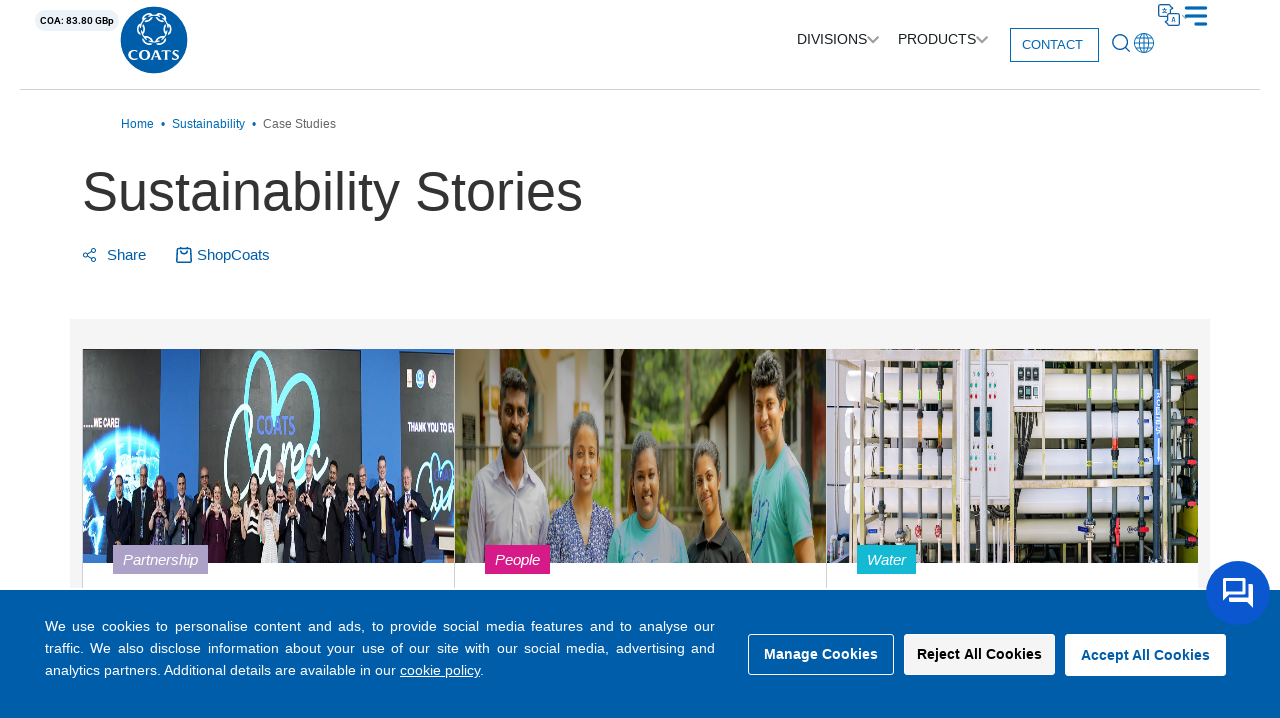

--- FILE ---
content_type: text/html; charset=UTF-8
request_url: https://www.coats.com/en-us/sustainability/case-studies
body_size: 90881
content:
<!doctype html>
<html lang="en-US">	
	<head>
		<!-- Google Tag Manager -->
<script>(function(w,d,s,l,i){w[l]=w[l]||[];w[l].push({'gtm.start':
new Date().getTime(),event:'gtm.js'});var f=d.getElementsByTagName(s)[0],
j=d.createElement(s),dl=l!='dataLayer'?'&l='+l:'';j.async=true;j.src=
'https://www.googletagmanager.com/gtm.js?id='+i+dl;f.parentNode.insertBefore(j,f);
})(window,document,'script','dataLayer','GTM-574DSFH');</script>
<!-- End Google Tag Manager -->


<script type="text/javascript" src="https://www.intelligence-7syndicate.com/js/809479.js" ></script>
<noscript><img src="https://www.intelligence-7syndicate.com/809479.png" style="display:none;" /></noscript>

		<meta charset="UTF-8">
		<meta name="viewport" content="width=device-width, initial-scale=1">
		<!-- this below line is to fix mixed content from http to https -->
<!-- 		<meta http-equiv="Content-Security-Policy" content="upgrade-insecure-requests"> -->
<!-- 		<meta http-equiv="Content-Security-Policy" content="unsafe-inline 'self' cdn.qa.coats.com"> -->

		<link rel="profile" href="https://gmpg.org/xfn/11">
		<link href="https://cdn.jsdelivr.net/npm/bootstrap@5.3.2/dist/css/bootstrap.min.css" rel="stylesheet" integrity="sha384-T3c6CoIi6uLrA9TneNEoa7RxnatzjcDSCmG1MXxSR1GAsXEV/Dwwykc2MPK8M2HN" crossorigin="anonymous">
		<link href="https://cdnjs.cloudflare.com/ajax/libs/font-awesome/6.5.1/css/all.min.css"  rel="stylesheet">
		<link rel="stylesheet" href="https://cdnjs.cloudflare.com/ajax/libs/OwlCarousel2/2.3.4/assets/owl.theme.default.min.css">
		<link rel="stylesheet" href="https://cdnjs.cloudflare.com/ajax/libs/OwlCarousel2/2.3.4/assets/owl.carousel.min.css">
		<link rel="stylesheet" href="https://www.coats.com/wp-content/themes/hello-theme-child-master/assets/css/cookies_styles.css?x23884&amp;7">


		<!-- google captcha -->
<!-- 		<script src="https://www.google.com/recaptcha/api.js" async defer></script> -->
		<!-- google captcha -->		
		
		<!-- google recaptcha	 -->
		<!-- google captcha -->
		<script src="https://www.google.com/recaptcha/api.js?onload=onloadCallback&render=explicit" async defer></script>
		
		<!-- google captcha -->
<script>
      var widgetId1;
	 var widgetId2;
	 var grecaptchaV2;
      var onloadCallback = function() {
		  grecaptchaV2= grecaptcha
        // Renders the HTML element with id 'example1' as a reCAPTCHA widget.
        // The id of the reCAPTCHA widget is assigned to 'widgetId1'.
        widgetId1 = grecaptchaV2.render('recaptchaPop', {
          'sitekey' : '6LdhM1YqAAAAAOdGwMOjPI2h_riAhy_BjmsjbznJ',
        });
		   widgetId2 = grecaptchaV2.render('recaptchaGlobal', {
          'sitekey' : '6LcbOFYqAAAAAIHQP2q6Fb_1gzL7b61fSNXsmk7v',
        });
      };</script>
<!-- google recaptcha	 -->


<!-- Google tag (gtag.js) -->
<script async src="https://www.googletagmanager.com/gtag/js?id=AW-958833025"></script>
<script>
  window.dataLayer = window.dataLayer || [];
  function gtag(){dataLayer.push(arguments);}
  gtag('js', new Date());
  gtag('config', 'AW-958833025');
</script>







<!-- reCAPTCHA Enterprise element -->
<!-- <div id="recaptchaEnterprise"></div> -->

		<!-- recaptcha waf -->
 <script src="https://www.google.com/recaptcha/enterprise.js?render=6LdYITIqAAAAAKdiVvAtqQKtaH1KtHsZZrFBeCyB&waf=session" async defer></script>
		<!-- Load reCAPTCHA Enterprise -->
<!-- <script src="https://www.google.com/recaptcha/enterprise.js?onload=onloadCallbackEnterprise&render=explicit&waf=session" async defer></script>

<script>
  // Create separate variables to store the grecaptcha objects
  var grecaptchaEnterprise;

  // onloadCallback for reCAPTCHA Enterprise
  var onloadCallbackEnterprise = function() {
    grecaptchaEnterprise = grecaptcha;  // Store the enterprise grecaptcha object
      grecaptchaEnterprise.enterprise.render('recaptchaEnterprise', {
        'sitekey': '6LdYITIqAAAAAKdiVvAtqQKtaH1KtHsZZrFBeCyB'
      });
  };
</script> -->
		<!-- recaptcha waf -->

<meta name='robots' content='index, follow, max-image-preview:large, max-snippet:-1, max-video-preview:-1' />
	<style>img:is([sizes="auto" i], [sizes^="auto," i]) { contain-intrinsic-size: 3000px 1500px }</style>
	
	<!-- This site is optimized with the Yoast SEO Premium plugin v25.2 (Yoast SEO v25.2) - https://yoast.com/wordpress/plugins/seo/ -->
	<title>Sustainability Stories | Coats</title>
	<meta name="description" content="Coats sustainability stories are rich with information and case studies, designed to help inform our customers about our sustainable global initiatives." />
	<link rel="canonical" href="https://www.coats.com/en-us/sustainability/case-studies/" />
	<meta property="og:locale" content="en_US" />
	<meta property="og:type" content="article" />
	<meta property="og:title" content="Sustainability Stories | Coats" />
	<meta property="og:description" content="Coats sustainability stories are rich with information and case studies, designed to help inform our customers about our sustainable global initiatives." />
	<meta property="og:url" content="https://www.coats.com/en-us/sustainability/case-studies/" />
	<meta property="og:site_name" content="Coats Group plc" />
	<meta property="article:modified_time" content="2025-04-08T09:12:22+00:00" />
	<meta property="og:image" content="https://cdn.coats.com/wp-content/uploads/Epic-cone-label-finishing.webp" />
	<meta property="og:image:width" content="1920" />
	<meta property="og:image:height" content="1080" />
	<meta property="og:image:type" content="image/webp" />
	<meta name="twitter:card" content="summary_large_image" />
	<meta name="twitter:title" content="Sustainability Stories | Coats" />
	<meta name="twitter:description" content="Coats sustainability stories are rich with information and case studies, designed to help inform our customers about our sustainable global initiatives." />
	<meta name="twitter:label1" content="Est. reading time" />
	<meta name="twitter:data1" content="1 minute" />
	<script type="application/ld+json" class="yoast-schema-graph">{
    "@context": "https:\/\/schema.org",
    "@graph": [
        {
            "@type": "WebPage",
            "@id": "https:\/\/www.coats.com\/en-us\/sustainability\/case-studies\/",
            "url": "https:\/\/www.coats.com\/en-us\/sustainability\/case-studies\/",
            "name": "Sustainability Stories | Coats",
            "isPartOf": {
                "@id": "https:\/\/www.coats.com\/en-us\/#website"
            },
            "primaryImageOfPage": {
                "@id": "https:\/\/www.coats.com\/en-us\/sustainability\/case-studies\/#primaryimage"
            },
            "image": {
                "@id": "https:\/\/www.coats.com\/en-us\/sustainability\/case-studies\/#primaryimage"
            },
            "thumbnailUrl": "https:\/\/cdn.coats.com\/wp-content\/uploads\/Epic-cone-label-finishing.webp",
            "datePublished": "2023-12-29T06:01:58+00:00",
            "dateModified": "2025-04-08T09:12:22+00:00",
            "description": "Coats sustainability stories are rich with information and case studies, designed to help inform our customers about our sustainable global initiatives.",
            "breadcrumb": {
                "@id": "https:\/\/www.coats.com\/en-us\/sustainability\/case-studies\/#breadcrumb"
            },
            "inLanguage": "en-US",
            "potentialAction": [
                {
                    "@type": "ReadAction",
                    "target": [
                        "https:\/\/www.coats.com\/en-us\/sustainability\/case-studies\/"
                    ]
                }
            ]
        },
        {
            "@type": "ImageObject",
            "inLanguage": "en-US",
            "@id": "https:\/\/www.coats.com\/en-us\/sustainability\/case-studies\/#primaryimage",
            "url": "https:\/\/cdn.coats.com\/wp-content\/uploads\/Epic-cone-label-finishing.webp",
            "contentUrl": "https:\/\/cdn.coats.com\/wp-content\/uploads\/Epic-cone-label-finishing.webp",
            "width": 1920,
            "height": 1080,
            "caption": "Epic cone label finishing"
        },
        {
            "@type": "BreadcrumbList",
            "@id": "https:\/\/www.coats.com\/en-us\/sustainability\/case-studies\/#breadcrumb",
            "itemListElement": [
                {
                    "@type": "ListItem",
                    "position": 1,
                    "name": "Sustainability",
                    "item": "https:\/\/www.coats.com\/en\/sustainability\/"
                },
                {
                    "@type": "ListItem",
                    "position": 2,
                    "name": "Case Studies"
                }
            ]
        },
        {
            "@type": "WebSite",
            "@id": "https:\/\/www.coats.com\/en-us\/#website",
            "url": "https:\/\/www.coats.com\/en-us\/",
            "name": "Coats Group plc",
            "description": "",
            "publisher": {
                "@id": "https:\/\/www.coats.com\/en-us\/#organization"
            },
            "potentialAction": [
                {
                    "@type": "SearchAction",
                    "target": {
                        "@type": "EntryPoint",
                        "urlTemplate": "https:\/\/www.coats.com\/en-us\/?s={search_term_string}"
                    },
                    "query-input": {
                        "@type": "PropertyValueSpecification",
                        "valueRequired": true,
                        "valueName": "search_term_string"
                    }
                }
            ],
            "inLanguage": "en-US"
        },
        {
            "@type": "Organization",
            "@id": "https:\/\/www.coats.com\/en-us\/#organization",
            "name": "Coats Group plc",
            "url": "https:\/\/www.coats.com\/en-us\/",
            "logo": {
                "@type": "ImageObject",
                "inLanguage": "en-US",
                "@id": "https:\/\/www.coats.com\/en-us\/#\/schema\/logo\/image\/",
                "url": "https:\/\/cdn.coats.com\/wp-content\/uploads\/coats-logo.svg",
                "contentUrl": "https:\/\/cdn.coats.com\/wp-content\/uploads\/coats-logo.svg",
                "width": 79,
                "height": 79,
                "caption": "Coats Group plc"
            },
            "image": {
                "@id": "https:\/\/www.coats.com\/en-us\/#\/schema\/logo\/image\/"
            }
        }
    ]
}</script>
	<!-- / Yoast SEO Premium plugin. -->


<link rel="alternate" type="application/rss+xml" title="Coats Group plc &raquo; Feed" href="https://www.coats.com/en-us/feed/" />
<link rel="alternate" type="application/rss+xml" title="Coats Group plc &raquo; Comments Feed" href="https://www.coats.com/en-us/comments/feed/" />
<script>
window._wpemojiSettings = {"baseUrl":"https:\/\/s.w.org\/images\/core\/emoji\/15.1.0\/72x72\/","ext":".png","svgUrl":"https:\/\/s.w.org\/images\/core\/emoji\/15.1.0\/svg\/","svgExt":".svg","source":{"concatemoji":"https:\/\/www.coats.com\/wp-includes\/js\/wp-emoji-release.min.js"}};
/*! This file is auto-generated */
!function(i,n){var o,s,e;function c(e){try{var t={supportTests:e,timestamp:(new Date).valueOf()};sessionStorage.setItem(o,JSON.stringify(t))}catch(e){}}function p(e,t,n){e.clearRect(0,0,e.canvas.width,e.canvas.height),e.fillText(t,0,0);var t=new Uint32Array(e.getImageData(0,0,e.canvas.width,e.canvas.height).data),r=(e.clearRect(0,0,e.canvas.width,e.canvas.height),e.fillText(n,0,0),new Uint32Array(e.getImageData(0,0,e.canvas.width,e.canvas.height).data));return t.every(function(e,t){return e===r[t]})}function u(e,t,n){switch(t){case"flag":return n(e,"\ud83c\udff3\ufe0f\u200d\u26a7\ufe0f","\ud83c\udff3\ufe0f\u200b\u26a7\ufe0f")?!1:!n(e,"\ud83c\uddfa\ud83c\uddf3","\ud83c\uddfa\u200b\ud83c\uddf3")&&!n(e,"\ud83c\udff4\udb40\udc67\udb40\udc62\udb40\udc65\udb40\udc6e\udb40\udc67\udb40\udc7f","\ud83c\udff4\u200b\udb40\udc67\u200b\udb40\udc62\u200b\udb40\udc65\u200b\udb40\udc6e\u200b\udb40\udc67\u200b\udb40\udc7f");case"emoji":return!n(e,"\ud83d\udc26\u200d\ud83d\udd25","\ud83d\udc26\u200b\ud83d\udd25")}return!1}function f(e,t,n){var r="undefined"!=typeof WorkerGlobalScope&&self instanceof WorkerGlobalScope?new OffscreenCanvas(300,150):i.createElement("canvas"),a=r.getContext("2d",{willReadFrequently:!0}),o=(a.textBaseline="top",a.font="600 32px Arial",{});return e.forEach(function(e){o[e]=t(a,e,n)}),o}function t(e){var t=i.createElement("script");t.src=e,t.defer=!0,i.head.appendChild(t)}"undefined"!=typeof Promise&&(o="wpEmojiSettingsSupports",s=["flag","emoji"],n.supports={everything:!0,everythingExceptFlag:!0},e=new Promise(function(e){i.addEventListener("DOMContentLoaded",e,{once:!0})}),new Promise(function(t){var n=function(){try{var e=JSON.parse(sessionStorage.getItem(o));if("object"==typeof e&&"number"==typeof e.timestamp&&(new Date).valueOf()<e.timestamp+604800&&"object"==typeof e.supportTests)return e.supportTests}catch(e){}return null}();if(!n){if("undefined"!=typeof Worker&&"undefined"!=typeof OffscreenCanvas&&"undefined"!=typeof URL&&URL.createObjectURL&&"undefined"!=typeof Blob)try{var e="postMessage("+f.toString()+"("+[JSON.stringify(s),u.toString(),p.toString()].join(",")+"));",r=new Blob([e],{type:"text/javascript"}),a=new Worker(URL.createObjectURL(r),{name:"wpTestEmojiSupports"});return void(a.onmessage=function(e){c(n=e.data),a.terminate(),t(n)})}catch(e){}c(n=f(s,u,p))}t(n)}).then(function(e){for(var t in e)n.supports[t]=e[t],n.supports.everything=n.supports.everything&&n.supports[t],"flag"!==t&&(n.supports.everythingExceptFlag=n.supports.everythingExceptFlag&&n.supports[t]);n.supports.everythingExceptFlag=n.supports.everythingExceptFlag&&!n.supports.flag,n.DOMReady=!1,n.readyCallback=function(){n.DOMReady=!0}}).then(function(){return e}).then(function(){var e;n.supports.everything||(n.readyCallback(),(e=n.source||{}).concatemoji?t(e.concatemoji):e.wpemoji&&e.twemoji&&(t(e.twemoji),t(e.wpemoji)))}))}((window,document),window._wpemojiSettings);
</script>
<style id='wp-emoji-styles-inline-css'>

	img.wp-smiley, img.emoji {
		display: inline !important;
		border: none !important;
		box-shadow: none !important;
		height: 1em !important;
		width: 1em !important;
		margin: 0 0.07em !important;
		vertical-align: -0.1em !important;
		background: none !important;
		padding: 0 !important;
	}
</style>
<link rel='stylesheet' id='wp-block-library-css' href='https://www.coats.com/wp-includes/css/dist/block-library/style.min.css?x23884' media='all' />
<link rel='stylesheet' id='search-filter-flatpickr-css' href='https://www.coats.com/wp-content/plugins/search-filter/assets/css/vendor/flatpickr.min.css?x23884&amp;ver=3.1.6' media='all' />
<link rel='stylesheet' id='search-filter-css' href='https://www.coats.com/wp-content/plugins/search-filter-pro/assets/css/frontend/frontend.css?x23884&amp;ver=3.1.6' media='all' />
<style id='global-styles-inline-css'>
:root{--wp--preset--aspect-ratio--square: 1;--wp--preset--aspect-ratio--4-3: 4/3;--wp--preset--aspect-ratio--3-4: 3/4;--wp--preset--aspect-ratio--3-2: 3/2;--wp--preset--aspect-ratio--2-3: 2/3;--wp--preset--aspect-ratio--16-9: 16/9;--wp--preset--aspect-ratio--9-16: 9/16;--wp--preset--color--black: #000000;--wp--preset--color--cyan-bluish-gray: #abb8c3;--wp--preset--color--white: #ffffff;--wp--preset--color--pale-pink: #f78da7;--wp--preset--color--vivid-red: #cf2e2e;--wp--preset--color--luminous-vivid-orange: #ff6900;--wp--preset--color--luminous-vivid-amber: #fcb900;--wp--preset--color--light-green-cyan: #7bdcb5;--wp--preset--color--vivid-green-cyan: #00d084;--wp--preset--color--pale-cyan-blue: #8ed1fc;--wp--preset--color--vivid-cyan-blue: #0693e3;--wp--preset--color--vivid-purple: #9b51e0;--wp--preset--gradient--vivid-cyan-blue-to-vivid-purple: linear-gradient(135deg,rgba(6,147,227,1) 0%,rgb(155,81,224) 100%);--wp--preset--gradient--light-green-cyan-to-vivid-green-cyan: linear-gradient(135deg,rgb(122,220,180) 0%,rgb(0,208,130) 100%);--wp--preset--gradient--luminous-vivid-amber-to-luminous-vivid-orange: linear-gradient(135deg,rgba(252,185,0,1) 0%,rgba(255,105,0,1) 100%);--wp--preset--gradient--luminous-vivid-orange-to-vivid-red: linear-gradient(135deg,rgba(255,105,0,1) 0%,rgb(207,46,46) 100%);--wp--preset--gradient--very-light-gray-to-cyan-bluish-gray: linear-gradient(135deg,rgb(238,238,238) 0%,rgb(169,184,195) 100%);--wp--preset--gradient--cool-to-warm-spectrum: linear-gradient(135deg,rgb(74,234,220) 0%,rgb(151,120,209) 20%,rgb(207,42,186) 40%,rgb(238,44,130) 60%,rgb(251,105,98) 80%,rgb(254,248,76) 100%);--wp--preset--gradient--blush-light-purple: linear-gradient(135deg,rgb(255,206,236) 0%,rgb(152,150,240) 100%);--wp--preset--gradient--blush-bordeaux: linear-gradient(135deg,rgb(254,205,165) 0%,rgb(254,45,45) 50%,rgb(107,0,62) 100%);--wp--preset--gradient--luminous-dusk: linear-gradient(135deg,rgb(255,203,112) 0%,rgb(199,81,192) 50%,rgb(65,88,208) 100%);--wp--preset--gradient--pale-ocean: linear-gradient(135deg,rgb(255,245,203) 0%,rgb(182,227,212) 50%,rgb(51,167,181) 100%);--wp--preset--gradient--electric-grass: linear-gradient(135deg,rgb(202,248,128) 0%,rgb(113,206,126) 100%);--wp--preset--gradient--midnight: linear-gradient(135deg,rgb(2,3,129) 0%,rgb(40,116,252) 100%);--wp--preset--font-size--small: 13px;--wp--preset--font-size--medium: 20px;--wp--preset--font-size--large: 36px;--wp--preset--font-size--x-large: 42px;--wp--preset--spacing--20: 0.44rem;--wp--preset--spacing--30: 0.67rem;--wp--preset--spacing--40: 1rem;--wp--preset--spacing--50: 1.5rem;--wp--preset--spacing--60: 2.25rem;--wp--preset--spacing--70: 3.38rem;--wp--preset--spacing--80: 5.06rem;--wp--preset--shadow--natural: 6px 6px 9px rgba(0, 0, 0, 0.2);--wp--preset--shadow--deep: 12px 12px 50px rgba(0, 0, 0, 0.4);--wp--preset--shadow--sharp: 6px 6px 0px rgba(0, 0, 0, 0.2);--wp--preset--shadow--outlined: 6px 6px 0px -3px rgba(255, 255, 255, 1), 6px 6px rgba(0, 0, 0, 1);--wp--preset--shadow--crisp: 6px 6px 0px rgba(0, 0, 0, 1);}:root { --wp--style--global--content-size: 800px;--wp--style--global--wide-size: 1200px; }:where(body) { margin: 0; }.wp-site-blocks > .alignleft { float: left; margin-right: 2em; }.wp-site-blocks > .alignright { float: right; margin-left: 2em; }.wp-site-blocks > .aligncenter { justify-content: center; margin-left: auto; margin-right: auto; }:where(.wp-site-blocks) > * { margin-block-start: 24px; margin-block-end: 0; }:where(.wp-site-blocks) > :first-child { margin-block-start: 0; }:where(.wp-site-blocks) > :last-child { margin-block-end: 0; }:root { --wp--style--block-gap: 24px; }:root :where(.is-layout-flow) > :first-child{margin-block-start: 0;}:root :where(.is-layout-flow) > :last-child{margin-block-end: 0;}:root :where(.is-layout-flow) > *{margin-block-start: 24px;margin-block-end: 0;}:root :where(.is-layout-constrained) > :first-child{margin-block-start: 0;}:root :where(.is-layout-constrained) > :last-child{margin-block-end: 0;}:root :where(.is-layout-constrained) > *{margin-block-start: 24px;margin-block-end: 0;}:root :where(.is-layout-flex){gap: 24px;}:root :where(.is-layout-grid){gap: 24px;}.is-layout-flow > .alignleft{float: left;margin-inline-start: 0;margin-inline-end: 2em;}.is-layout-flow > .alignright{float: right;margin-inline-start: 2em;margin-inline-end: 0;}.is-layout-flow > .aligncenter{margin-left: auto !important;margin-right: auto !important;}.is-layout-constrained > .alignleft{float: left;margin-inline-start: 0;margin-inline-end: 2em;}.is-layout-constrained > .alignright{float: right;margin-inline-start: 2em;margin-inline-end: 0;}.is-layout-constrained > .aligncenter{margin-left: auto !important;margin-right: auto !important;}.is-layout-constrained > :where(:not(.alignleft):not(.alignright):not(.alignfull)){max-width: var(--wp--style--global--content-size);margin-left: auto !important;margin-right: auto !important;}.is-layout-constrained > .alignwide{max-width: var(--wp--style--global--wide-size);}body .is-layout-flex{display: flex;}.is-layout-flex{flex-wrap: wrap;align-items: center;}.is-layout-flex > :is(*, div){margin: 0;}body .is-layout-grid{display: grid;}.is-layout-grid > :is(*, div){margin: 0;}body{padding-top: 0px;padding-right: 0px;padding-bottom: 0px;padding-left: 0px;}a:where(:not(.wp-element-button)){text-decoration: underline;}:root :where(.wp-element-button, .wp-block-button__link){background-color: #32373c;border-width: 0;color: #fff;font-family: inherit;font-size: inherit;line-height: inherit;padding: calc(0.667em + 2px) calc(1.333em + 2px);text-decoration: none;}.has-black-color{color: var(--wp--preset--color--black) !important;}.has-cyan-bluish-gray-color{color: var(--wp--preset--color--cyan-bluish-gray) !important;}.has-white-color{color: var(--wp--preset--color--white) !important;}.has-pale-pink-color{color: var(--wp--preset--color--pale-pink) !important;}.has-vivid-red-color{color: var(--wp--preset--color--vivid-red) !important;}.has-luminous-vivid-orange-color{color: var(--wp--preset--color--luminous-vivid-orange) !important;}.has-luminous-vivid-amber-color{color: var(--wp--preset--color--luminous-vivid-amber) !important;}.has-light-green-cyan-color{color: var(--wp--preset--color--light-green-cyan) !important;}.has-vivid-green-cyan-color{color: var(--wp--preset--color--vivid-green-cyan) !important;}.has-pale-cyan-blue-color{color: var(--wp--preset--color--pale-cyan-blue) !important;}.has-vivid-cyan-blue-color{color: var(--wp--preset--color--vivid-cyan-blue) !important;}.has-vivid-purple-color{color: var(--wp--preset--color--vivid-purple) !important;}.has-black-background-color{background-color: var(--wp--preset--color--black) !important;}.has-cyan-bluish-gray-background-color{background-color: var(--wp--preset--color--cyan-bluish-gray) !important;}.has-white-background-color{background-color: var(--wp--preset--color--white) !important;}.has-pale-pink-background-color{background-color: var(--wp--preset--color--pale-pink) !important;}.has-vivid-red-background-color{background-color: var(--wp--preset--color--vivid-red) !important;}.has-luminous-vivid-orange-background-color{background-color: var(--wp--preset--color--luminous-vivid-orange) !important;}.has-luminous-vivid-amber-background-color{background-color: var(--wp--preset--color--luminous-vivid-amber) !important;}.has-light-green-cyan-background-color{background-color: var(--wp--preset--color--light-green-cyan) !important;}.has-vivid-green-cyan-background-color{background-color: var(--wp--preset--color--vivid-green-cyan) !important;}.has-pale-cyan-blue-background-color{background-color: var(--wp--preset--color--pale-cyan-blue) !important;}.has-vivid-cyan-blue-background-color{background-color: var(--wp--preset--color--vivid-cyan-blue) !important;}.has-vivid-purple-background-color{background-color: var(--wp--preset--color--vivid-purple) !important;}.has-black-border-color{border-color: var(--wp--preset--color--black) !important;}.has-cyan-bluish-gray-border-color{border-color: var(--wp--preset--color--cyan-bluish-gray) !important;}.has-white-border-color{border-color: var(--wp--preset--color--white) !important;}.has-pale-pink-border-color{border-color: var(--wp--preset--color--pale-pink) !important;}.has-vivid-red-border-color{border-color: var(--wp--preset--color--vivid-red) !important;}.has-luminous-vivid-orange-border-color{border-color: var(--wp--preset--color--luminous-vivid-orange) !important;}.has-luminous-vivid-amber-border-color{border-color: var(--wp--preset--color--luminous-vivid-amber) !important;}.has-light-green-cyan-border-color{border-color: var(--wp--preset--color--light-green-cyan) !important;}.has-vivid-green-cyan-border-color{border-color: var(--wp--preset--color--vivid-green-cyan) !important;}.has-pale-cyan-blue-border-color{border-color: var(--wp--preset--color--pale-cyan-blue) !important;}.has-vivid-cyan-blue-border-color{border-color: var(--wp--preset--color--vivid-cyan-blue) !important;}.has-vivid-purple-border-color{border-color: var(--wp--preset--color--vivid-purple) !important;}.has-vivid-cyan-blue-to-vivid-purple-gradient-background{background: var(--wp--preset--gradient--vivid-cyan-blue-to-vivid-purple) !important;}.has-light-green-cyan-to-vivid-green-cyan-gradient-background{background: var(--wp--preset--gradient--light-green-cyan-to-vivid-green-cyan) !important;}.has-luminous-vivid-amber-to-luminous-vivid-orange-gradient-background{background: var(--wp--preset--gradient--luminous-vivid-amber-to-luminous-vivid-orange) !important;}.has-luminous-vivid-orange-to-vivid-red-gradient-background{background: var(--wp--preset--gradient--luminous-vivid-orange-to-vivid-red) !important;}.has-very-light-gray-to-cyan-bluish-gray-gradient-background{background: var(--wp--preset--gradient--very-light-gray-to-cyan-bluish-gray) !important;}.has-cool-to-warm-spectrum-gradient-background{background: var(--wp--preset--gradient--cool-to-warm-spectrum) !important;}.has-blush-light-purple-gradient-background{background: var(--wp--preset--gradient--blush-light-purple) !important;}.has-blush-bordeaux-gradient-background{background: var(--wp--preset--gradient--blush-bordeaux) !important;}.has-luminous-dusk-gradient-background{background: var(--wp--preset--gradient--luminous-dusk) !important;}.has-pale-ocean-gradient-background{background: var(--wp--preset--gradient--pale-ocean) !important;}.has-electric-grass-gradient-background{background: var(--wp--preset--gradient--electric-grass) !important;}.has-midnight-gradient-background{background: var(--wp--preset--gradient--midnight) !important;}.has-small-font-size{font-size: var(--wp--preset--font-size--small) !important;}.has-medium-font-size{font-size: var(--wp--preset--font-size--medium) !important;}.has-large-font-size{font-size: var(--wp--preset--font-size--large) !important;}.has-x-large-font-size{font-size: var(--wp--preset--font-size--x-large) !important;}
:root :where(.wp-block-pullquote){font-size: 1.5em;line-height: 1.6;}
</style>
<link rel='stylesheet' id='contact-form-7-css' href='https://www.coats.com/wp-content/plugins/contact-form-7/includes/css/styles.css?x23884&amp;ver=6.0.6' media='all' />
<link rel='stylesheet' id='woocommerce-layout-css' href='https://www.coats.com/wp-content/plugins/woocommerce/assets/css/woocommerce-layout.css?x23884&amp;ver=9.8.5' media='all' />
<link rel='stylesheet' id='woocommerce-smallscreen-css' href='https://www.coats.com/wp-content/plugins/woocommerce/assets/css/woocommerce-smallscreen.css?x23884&amp;ver=9.8.5' media='only screen and (max-width: 768px)' />
<link rel='stylesheet' id='woocommerce-general-css' href='https://www.coats.com/wp-content/plugins/woocommerce/assets/css/woocommerce.css?x23884&amp;ver=9.8.5' media='all' />
<style id='woocommerce-inline-inline-css'>
.woocommerce form .form-row .required { visibility: visible; }
</style>
<link rel='stylesheet' id='trp-language-switcher-style-css' href='https://www.coats.com/wp-content/plugins/translatepress-multilingual/assets/css/trp-language-switcher.css?x23884&amp;ver=2.9.16' media='all' />
<link rel='stylesheet' id='brands-styles-css' href='https://www.coats.com/wp-content/plugins/woocommerce/assets/css/brands.css?x23884&amp;ver=9.8.5' media='all' />
<link rel='stylesheet' id='hello-elementor-css' href='https://www.coats.com/wp-content/themes/hello-elementor/style.min.css?x23884&amp;ver=3.4.3' media='all' />
<link rel='stylesheet' id='hello-elementor-theme-style-css' href='https://www.coats.com/wp-content/themes/hello-elementor/theme.min.css?x23884&amp;ver=3.4.3' media='all' />
<link rel='stylesheet' id='hello-elementor-header-footer-css' href='https://www.coats.com/wp-content/themes/hello-elementor/header-footer.min.css?x23884&amp;ver=3.4.3' media='all' />
<link rel='stylesheet' id='elementor-frontend-css' href='https://www.coats.com/wp-content/plugins/elementor/assets/css/frontend.min.css?x23884&amp;ver=3.29.2' media='all' />
<link rel='stylesheet' id='elementor-post-6-css' href='https://www.coats.com/wp-content/uploads/elementor/css/post-6.css?x23884&amp;ver=1749102394' media='all' />
<link rel='stylesheet' id='widget-image-css' href='https://www.coats.com/wp-content/plugins/elementor/assets/css/widget-image.min.css?x23884&amp;ver=3.29.2' media='all' />
<link rel='stylesheet' id='widget-heading-css' href='https://www.coats.com/wp-content/plugins/elementor/assets/css/widget-heading.min.css?x23884&amp;ver=3.29.2' media='all' />
<link rel='stylesheet' id='widget-icon-box-css' href='https://www.coats.com/wp-content/plugins/elementor/assets/css/widget-icon-box.min.css?x23884&amp;ver=3.29.2' media='all' />
<link rel='stylesheet' id='widget-mega-menu-css' href='https://www.coats.com/wp-content/plugins/elementor-pro/assets/css/widget-mega-menu.min.css?x23884&amp;ver=3.29.2' media='all' />
<link rel='stylesheet' id='e-sticky-css' href='https://www.coats.com/wp-content/plugins/elementor-pro/assets/css/modules/sticky.min.css?x23884&amp;ver=3.29.2' media='all' />
<link rel='stylesheet' id='widget-icon-list-css' href='https://www.coats.com/wp-content/plugins/elementor/assets/css/widget-icon-list.min.css?x23884&amp;ver=3.29.2' media='all' />
<link rel='stylesheet' id='widget-social-icons-css' href='https://www.coats.com/wp-content/plugins/elementor/assets/css/widget-social-icons.min.css?x23884&amp;ver=3.29.2' media='all' />
<link rel='stylesheet' id='e-apple-webkit-css' href='https://www.coats.com/wp-content/plugins/elementor/assets/css/conditionals/apple-webkit.min.css?x23884&amp;ver=3.29.2' media='all' />
<link rel='stylesheet' id='elementor-icons-css' href='https://www.coats.com/wp-content/plugins/elementor/assets/lib/eicons/css/elementor-icons.min.css?x23884&amp;ver=5.40.0' media='all' />
<link rel='stylesheet' id='elementor-post-41-css' href='https://www.coats.com/wp-content/uploads/elementor/css/post-41.css?x23884&amp;ver=1762232195' media='all' />
<link rel='stylesheet' id='elementor-post-73-css' href='https://www.coats.com/wp-content/uploads/elementor/css/post-73.css?x23884&amp;ver=1756986497' media='all' />
<style id='akismet-widget-style-inline-css'>

			.a-stats {
				--akismet-color-mid-green: #357b49;
				--akismet-color-white: #fff;
				--akismet-color-light-grey: #f6f7f7;

				max-width: 350px;
				width: auto;
			}

			.a-stats * {
				all: unset;
				box-sizing: border-box;
			}

			.a-stats strong {
				font-weight: 600;
			}

			.a-stats a.a-stats__link,
			.a-stats a.a-stats__link:visited,
			.a-stats a.a-stats__link:active {
				background: var(--akismet-color-mid-green);
				border: none;
				box-shadow: none;
				border-radius: 8px;
				color: var(--akismet-color-white);
				cursor: pointer;
				display: block;
				font-family: -apple-system, BlinkMacSystemFont, 'Segoe UI', 'Roboto', 'Oxygen-Sans', 'Ubuntu', 'Cantarell', 'Helvetica Neue', sans-serif;
				font-weight: 500;
				padding: 12px;
				text-align: center;
				text-decoration: none;
				transition: all 0.2s ease;
			}

			/* Extra specificity to deal with TwentyTwentyOne focus style */
			.widget .a-stats a.a-stats__link:focus {
				background: var(--akismet-color-mid-green);
				color: var(--akismet-color-white);
				text-decoration: none;
			}

			.a-stats a.a-stats__link:hover {
				filter: brightness(110%);
				box-shadow: 0 4px 12px rgba(0, 0, 0, 0.06), 0 0 2px rgba(0, 0, 0, 0.16);
			}

			.a-stats .count {
				color: var(--akismet-color-white);
				display: block;
				font-size: 1.5em;
				line-height: 1.4;
				padding: 0 13px;
				white-space: nowrap;
			}
		
</style>
<link rel='stylesheet' id='searchandfilter-css' href='https://www.coats.com/wp-content/plugins/search-filter/includes/integrations/legacy//style.css?x23884&amp;ver=1.0' media='all' />
<link rel='stylesheet' id='search-filter-ugc-styles-css' href='https://www.coats.com/wp-content/uploads/search-filter/style.css?x23884&amp;ver=12' media='all' />
<link rel='stylesheet' id='hello-elementor-child-style-css' href='https://www.coats.com/wp-content/themes/hello-theme-child-master/style.min.css?x23884&amp;ver=2.0.0' media='all' />
<link rel='stylesheet' id='elementor-gf-local-roboto-css' href='https://www.coats.com/wp-content/uploads/elementor/google-fonts/css/roboto.css?x23884&amp;ver=1749091289' media='all' />
<link rel='stylesheet' id='elementor-icons-shared-0-css' href='https://www.coats.com/wp-content/plugins/elementor/assets/lib/font-awesome/css/fontawesome.min.css?x23884&amp;ver=5.15.3' media='all' />
<link rel='stylesheet' id='elementor-icons-fa-solid-css' href='https://www.coats.com/wp-content/plugins/elementor/assets/lib/font-awesome/css/solid.min.css?x23884&amp;ver=5.15.3' media='all' />
<link rel='stylesheet' id='elementor-icons-fa-brands-css' href='https://www.coats.com/wp-content/plugins/elementor/assets/lib/font-awesome/css/brands.min.css?x23884&amp;ver=5.15.3' media='all' />
<script type="text/javascript">
		if ( ! Object.hasOwn( window, 'searchAndFilter' ) ) {
			window.searchAndFilter = {};
		}
		</script><!--n2css--><!--n2js--><script src="https://www.coats.com/wp-includes/js/jquery/jquery.min.js?x23884&amp;ver=3.7.1" id="jquery-core-js"></script>
<script src="https://www.coats.com/wp-includes/js/jquery/jquery-migrate.min.js?x23884&amp;ver=3.4.1" id="jquery-migrate-js"></script>
<script src="https://www.coats.com/wp-content/plugins/woocommerce/assets/js/jquery-blockui/jquery.blockUI.min.js?x23884&amp;ver=2.7.0-wc.9.8.5" id="jquery-blockui-js" defer data-wp-strategy="defer"></script>
<script id="wc-add-to-cart-js-extra">
var wc_add_to_cart_params = {"ajax_url":"\/wp-admin\/admin-ajax.php","wc_ajax_url":"https:\/\/www.coats.com\/en-us\/?wc-ajax=%%endpoint%%","i18n_view_cart":"View cart","cart_url":"https:\/\/www.coats.com\/en-us","is_cart":"","cart_redirect_after_add":"no"};
</script>
<script src="https://www.coats.com/wp-content/plugins/woocommerce/assets/js/frontend/add-to-cart.min.js?x23884&amp;ver=9.8.5" id="wc-add-to-cart-js" defer data-wp-strategy="defer"></script>
<script src="https://www.coats.com/wp-content/plugins/woocommerce/assets/js/js-cookie/js.cookie.min.js?x23884&amp;ver=2.1.4-wc.9.8.5" id="js-cookie-js" defer data-wp-strategy="defer"></script>
<script id="woocommerce-js-extra">
var woocommerce_params = {"ajax_url":"\/wp-admin\/admin-ajax.php","wc_ajax_url":"https:\/\/www.coats.com\/en-us\/?wc-ajax=%%endpoint%%","i18n_password_show":"Show password","i18n_password_hide":"Hide password"};
</script>
<script src="https://www.coats.com/wp-content/plugins/woocommerce/assets/js/frontend/woocommerce.min.js?x23884&amp;ver=9.8.5" id="woocommerce-js" defer data-wp-strategy="defer"></script>
<script src="https://www.coats.com/wp-content/plugins/translatepress-multilingual/assets/js/trp-frontend-compatibility.js?x23884&amp;ver=2.9.16" id="trp-frontend-compatibility-js"></script>
<script src="https://www.coats.com/wp-content/plugins/search-filter/assets/js/vendor/flatpickr.min.js?x23884&amp;ver=3.1.6" id="search-filter-flatpickr-js"></script>
<script id="search-filter-js-before">
window.searchAndFilter.frontend = {"fields":{},"queries":{},"library":{"fields":{},"components":{}},"restNonce":"90a27f6334","homeUrl":"https:\/\/www.coats.com\/en-us","isPro":true,"suggestionsNonce":"694c7efa87"};
</script>
<script src="https://www.coats.com/wp-content/plugins/search-filter-pro/assets/js/frontend/frontend.js?x23884&amp;ver=3.1.6" id="search-filter-js"></script>
<link rel="https://api.w.org/" href="https://www.coats.com/en-us/wp-json/" /><link rel="alternate" title="JSON" type="application/json" href="https://www.coats.com/en-us/wp-json/wp/v2/pages/10293" /><link rel="EditURI" type="application/rsd+xml" title="RSD" href="https://www.coats.com/xmlrpc.php?rsd" />
<link rel='shortlink' href='https://www.coats.com/en-us/?p=10293' />
<link rel="alternate" title="oEmbed (JSON)" type="application/json+oembed" href="https://www.coats.com/en-us/wp-json/oembed/1.0/embed?url=https%3A%2F%2Fwww.coats.com%2Fen-us%2Fsustainability%2Fcase-studies%2F" />
<link rel="alternate" title="oEmbed (XML)" type="text/xml+oembed" href="https://www.coats.com/en-us/wp-json/oembed/1.0/embed?url=https%3A%2F%2Fwww.coats.com%2Fen-us%2Fsustainability%2Fcase-studies%2F&#038;format=xml" />
<link rel="alternate" hreflang="en-GB" href="https://www.coats.com/en/sustainability/case-studies/"/>
<link rel="alternate" hreflang="en-US" href="https://www.coats.com/en-us/sustainability/case-studies"/>
<link rel="alternate" hreflang="es-ES" href="https://www.coats.com/es/sustainability/case-studies/"/>
<link rel="alternate" hreflang="id-ID" href="https://www.coats.com/id/sustainability/case-studies/"/>
<link rel="alternate" hreflang="fr-FR" href="https://www.coats.com/fr/sustainability/case-studies/"/>
<link rel="alternate" hreflang="de-DE" href="https://www.coats.com/de/sustainability/case-studies/"/>
<link rel="alternate" hreflang="it-IT" href="https://www.coats.com/it/sustainability/case-studies/"/>
<link rel="alternate" hreflang="pl-PL" href="https://www.coats.com/pl/sustainability/case-studies/"/>
<link rel="alternate" hreflang="tr-TR" href="https://www.coats.com/tr/sustainability/case-studies/"/>
<link rel="alternate" hreflang="en" href="https://www.coats.com/en/sustainability/case-studies/"/>
<link rel="alternate" hreflang="es" href="https://www.coats.com/es/sustainability/case-studies/"/>
<link rel="alternate" hreflang="id" href="https://www.coats.com/id/sustainability/case-studies/"/>
<link rel="alternate" hreflang="fr" href="https://www.coats.com/fr/sustainability/case-studies/"/>
<link rel="alternate" hreflang="de" href="https://www.coats.com/de/sustainability/case-studies/"/>
<link rel="alternate" hreflang="it" href="https://www.coats.com/it/sustainability/case-studies/"/>
<link rel="alternate" hreflang="pl" href="https://www.coats.com/pl/sustainability/case-studies/"/>
<link rel="alternate" hreflang="tr" href="https://www.coats.com/tr/sustainability/case-studies/"/>
        <script>
(function(){
  const CACHE_KEY = 'regionRules';
  try {
    const cached = localStorage.getItem(CACHE_KEY);
    if (!cached) return;
    const parsed = JSON.parse(cached);
    if (!parsed || !parsed.data || !parsed.data.blocked) return;
    if (Date.now() > parsed.expires) return;

    let blocked = parsed.data.blocked;
    blocked = Array.isArray(blocked) ? blocked : Object.values(blocked);
    window.regionBlocked = blocked;

  } catch(e) { }
})();
</script>

        	<noscript><style>.woocommerce-product-gallery{ opacity: 1 !important; }</style></noscript>
	<meta name="generator" content="Elementor 3.29.2; features: additional_custom_breakpoints, e_local_google_fonts; settings: css_print_method-external, google_font-enabled, font_display-swap">
<style>
	/* 	code by Dineshwar for smart slider play pause button */
	.page-template-template-industries-revamp #new-arrivals-section{
		display: none;
	}
	.logged-in .carouselInnerPage{
		margin-top: 30px !important;
	}
	.nextend-autoplay-image:hover{
		background: #ffffff !important;
	}
	.page-template-template-industries-revamp .section-space{
		scroll-margin-top: 150px;
	}
	.nextend-autoplay-image:hover .nextend-autoplay-play,.nextend-autoplay-image:hover .nextend-autoplay-pause,.nextend-autoplay-image:focus .nextend-autoplay-play,.nextend-autoplay-image:focus .nextend-autoplay-pause{
		filter: brightness(0) !important;
	}
	body{
		font-family: var(--e-global-typography-ade25e3-font-family), Sans-serif;
	}
	.is-layout-constrained > :where(:not(.alignleft):not(.alignright):not(.alignfull)){
		max-width:1200px;
	}
	.modal.ck_custom_form{
		z-index:10001 !important;
	}
	.modal-backdrop{
		z-index:998;
	}
    h2{
        font-size: 2.75rem;
        line-height: 3rem;
        padding:20px 0px;
    }

/*     .container{
        max-width:1240px;
        margin:0 auto;
        padding:0 50px
    } */

    .breadcrumb{
        display:flex;
        flex-wrap:wrap;
        padding:0
    }
    .breadcrumb-item::marker {
        content: " "!important;
    }

.icon-new-twitter:before {
  content: "\e944";
}
    .breadcrumb-item, .breadcrumb-item a{
        font-size:0.75rem !important;
        color:#006AB5;
    }
    .breadcrumb-item li::marker{
        color:#006AB5 !important
    }
    .breadcrumb-item.active{
        color:#666666 !important;
    }
    .heading_row{
        position:relative;
        padding:40px 0 10px
    }
    .heading_row h1{
        font-size: 3.375rem;
        line-height: 4.1875rem;
        padding:20px 0;
        font-weight:400;
    }
    .tooltip {
        position: relative;
        display: inline-block;
        padding:0 10px;
    }

    .tooltip .tooltiptext {
        box-shadow: 0 7px 15px 0 rgba(0,0,0,.15);
        background: #fff;
        z-index: 2;
        min-width: 250px;
        max-width: 300px;
        margin: 0 auto;
        text-align: left;
        display:none;
        text-align: center;
        border-radius: 6px;
        padding: 10px;
        color:#1a1f22;
        font-size:1rem;

        /* Position the tooltip */
        position: absolute;
        z-index: 1;
        top: 100%;
        left: 50%;
        margin-left: -60px;
    }
    .tooltip:hover .tooltiptext {
        display:block;
    }
    .product-search-block{
        position: absolute;
        right: 15px;
        top:50px;
        text-align: right;
    }
    .order_redirection a{
        font-size: 1.0625rem;
        font-weight: 500;
        color:#005da9;
    }
    .order_redirection i{
        margin-right:5px;
    }
    .tab-nav__list{
        display: table;
        padding: 0;
        margin: 0 0 -2px 0;
    }
    .tab-nav__list-item{
        display: table-cell;
    }
    .tab-nav__link.active{
        border-bottom: 3px solid #005da9;
        color: #005da9 !important;
    }
    .tab-nav__link:link, .tab-nav__link:visited {
        color: #6f7071;
        padding: 10px;
        margin-right: 10px;
        text-decoration: none;
    }
    .navRow{
        margin: 20px 0px;
    }

.product_content_container,.allproduct_content_container{
    position: relative;
    padding: 25px 30px;
}
    .allproduct_content_container{
        border-left: solid 1px #d0d0d0;
    color: #1a1f22;
    }
    
.product_categoryname{
    position: absolute;
    top: -18px;
    left: 30px;
    color: #ffffff;
    padding: 3px 10px;
    font-style: italic;
}
.card-img, .card-img-top{
    border-radius: 0px;
    min-height: 200px;
}
	a.link-arrow-product {
    position: relative;
    font-size: 16px;
}
	article.new a.link-arrow-product::after {
    content: url(/wp-content/uploads/2025/04/link_arrow-1-1.svg);
    position: absolute;
    top: 2px;
    right: -22px;
    display: block;
}
	
a.link-arrow-small:visited {
    text-decoration: none;
}
a.link-arrow-small:hover{
    text-decoration: underline;
    color: #000000;
}
a.link-arrow-small, a.link-arrow-small-dark-bg {
    position: relative;
    display: inline-block;
    padding-right: 14px;
    font-family: FrutigerNeueW01-Regular,Ubuntu,sans-serif;
    font-size: .9375rem;
    line-height: 1.4375rem;
    color: #005DAA;
}
a.link-arrow-small-dark-bg:after, a.link-arrow-small:after {
    content: "";
    position: absolute;
    top: 9px;
    right: 0;
    display: block;
    border-right: 1px solid #005da9;
    border-bottom: 1px solid #005da9;
    width: 5px;
    height: 5px;
    -webkit-transform: rotate(-45deg);
    -ms-transform: rotate(-45deg);
    transform: rotate(-45deg);
}
.productsdatacontainer{
    padding: 15px;
}

.productcard{
    border-radius: 0px;
    border: none;
    height:fit-content;
}
.featured_container{
    background: #ffffff;
    -webkit-box-shadow: 0 7px 21px 0 #0000001c;
    box-shadow: 0 7px 21px 0 #0000001c;
    padding: 0px 50px 50px 50px;
    margin-top: 50px;
}
.allProducts_container{
    padding:50px;
}
    .bg_colorproductContainer{
background:#f5f5f5; 
        padding: 0px;
    }
    .allproductsParentContainer{
        row-gap:60px;
    }
    .product_title{
        font-size: 1.375rem;
    line-height: 1.875rem;
    padding: 0 0 10px 0;
    }
    .product_excerpt{
        font-size: .9375rem;
    line-height: 1.4375rem;
    }
    .prev:disabled:after, .prev:disabled:before, .prev[disabled]:after, .prev[disabled]:before, .prev:disabled:after, .prev:disabled:before, .prev[disabled]:after, .prev[disabled]:before{
        border-color: #6f7071;
    }
    .prev:before{
        content: "";
    display: inline-block;
    border-right: 1px solid #1a1f22;
    border-bottom: 1px solid #1a1f22;
    margin-right: 5px;
    width: 10px;
    height: 10px;
    -webkit-transform: rotate(135deg);
    -ms-transform: rotate(135deg);
    transform: rotate(135deg);
    -webkit-transition: border .2s;
    transition: border .2s;
    }
    .next:after {
    content: "";
    display: inline-block;
    border-right: 1px solid #1a1f22;
    border-bottom: 1px solid #1a1f22;
    margin-left: 5px;
    width: 10px;
    height: 10px;
    -webkit-transform: rotate(-45deg);
    -ms-transform: rotate(-45deg);
    transform: rotate(-45deg);
    -webkit-transition: border .2s;
    transition: border .2s;
}
    .featuresbgproductdetail{
        height: 650px;
        background-position: 100% 0%;
    }
 li::marker{
        color:#7faed4;
        font-size: 1.5rem;
        line-height: 1.75rem;
    }
 li{
        padding-bottom:10px;
    }

.custom_breadcrumb a{
    font-size: 0.75rem !important;
    color: #006AB5;
}
    .breadcrumb_separator{
            font-size: 0.75rem !important;
    color: #006AB5;
        padding: 0 0.25rem;
    }
    .custom_breadcrumb{
        padding: 0.75rem 3.2rem;
        margin: 0.5rem auto;
        color:#666666;
        font-size: 0.75rem !important;
			 text-transform: capitalize;
    }
	.page-template-template-products-new .socialMediaIcons, .page-template-template-industries-revamp .socialMediaIcons{
		top: 50px !important;
	}
    .socialMediaIcons {
        display: flex;
        column-gap: 5px;
        position: absolute;
        top: 28px !important;
			left:0;
    }
    
    .socialMediaIcons {
        display:none;
    }
    .share-tool .socialMediaIcons a {
        border-radius: 50%;
        -webkit-transition: background-color .5s;
        transition: background-color .5s;
        width: 37px;
        height: 37px;
        align-items: center;
        justify-content: center;
        display: flex;
        color: #ffffff;
    }

    .share-tool .socialMediaIcons a:nth-child(1) {
        background-color: #1a1f22;
    }

    .share-tool .socialMediaIcons a:nth-child(2) {
        background-color: #6f7071;
    }

    .share-tool .socialMediaIcons a:nth-child(3) {
        background-color: #0274b3;
    }

    .share-tool .socialMediaIcons a:nth-child(4) {
        background-color: #005da9;
    }

    .share-tool .socialMediaIcons a:nth-child(5) {
        background-color: #000;
    }
    .share-tool .socialMediaIcons a i{
        color: #ffffff !important;
    }


    .share-tool .socialMediaIcons a:hover {
        background-color: #fff;
        -webkit-box-shadow: 0 7px 18px 0 rgba(0, 0, 0, .21);
        box-shadow: 0 7px 18px 0 rgba(0, 0, 0, .21);
        color: #005da9;
    }

    .share-tool .socialMediaIcons a:hover svg path {
        fill: #005da9;
    }
    .share-tool .socialMediaIcons a:hover i{
        color: #005da9 !important;
    }


    @media(max-width:1025px){
        .container{
        padding:0 30px
    }
			    .tab-nav__toggle-panel {
        overflow-y: scroll;
        max-height: 130px;
    }
			.tab-nav__toggle-button:after {
    content: "";
    background-image: url(/wp-content/uploads/2023/10/select-arrow.svg);
    background-repeat: no-repeat;
    background-position: 96% 50%;
    display: block;
    width: 10px;
    height: 6px;
    position: absolute;
    top: 23px;
    right: 15px;
}
    }
    
    #RegNewsSignUpform{
        display:none;
    }
    .Subscribe #RegNewsSignUpform{
        display:block;
    }
    .Subscribe #regNewsfiles{
        display:none;
    }
    .u-bg-whitesmoke{
        background-color: #f5f5f5
    }
    .tablinks, .tablinks:visited , .cat-list_item, .cat-list_item:visited {
    background-color:#ffffff00;
    color: #6f7071 !important;
    border:none;
    border-bottom: solid 3px transparent;
    padding: 10px;
    margin-right: 10px;
        border-radius:0px;
}
    .cat-list li, .tab_list li{
        display:inline-block;
    }
    .tablinks.active, .tablinks:hover, .tablinks.active:visited, .cat-list_item.active, .cat-list_item:hover, .cat-list_item.active:visited {
        background-color:#ffffff00;
    border-color: #005da9;
    color: #005da9 !important;
}
    iframe{
        width:100%
    }
    .pt-30{
        padding-top:30px
    }
    .postRow{
        display:flex;
        flex-wrap:wrap;
    }
    .newsCard{
        background-color: #fff;
        border-left: 1px solid #d0d0d0;
        padding:25px 30px ;
        margin:0 0 50px 0;
        width:33.33%;
        color: #1a1f22;
			text-align:left;
			height:346px;
    }
    .newsCard_title{
        font-size:1.375rem;
        line-height:1.875rem;
        padding:0 0 10px 0;
        margin:0;
        font-weight:400 !important;
        
    }
    .newsCard p{
        font-size: .9375rem;
    line-height: 1.4375rem;
    }
    .newsCard_date{
        margin:0;
			font-size: .75rem;
    line-height: 1.4375rem;
    color: #6f7071;
    text-transform: uppercase;
    }
    .newsCard_links, .cat-list, .tab_list{
        list-style-type:none;
        padding:0;
    }
    .tabBar{
        padding:25px 0;
    }
    .dcs-universal-pagination{
        display: flex;
        flex-direction:row; 
			padding:30px 0;
			justify-content:space-between;
			align-content:center;
    }
	.page_no{
		display:flex;
		justify-content:center;
		flex-direction:row;
	}
	.page_no a{
		display:flex;
		border: solid 1px transparent;
    border-radius: 50%;
    margin: 0 2px;
    padding: 10px;
    width: 40px;
    height: 40px;
		justify-content:center;
		align-items:center;
	}
	.page_no a.selected{
		color: #005da9;
    border-color: #005da9;
	}
	.page_no a:hover{
		color: #005da9 !important;
    border-color: #005da9;
	}
    .dcs-universal-pagination a.prev, .dcs-universal-pagination a.next{
        padding:10px;
        border:none;
        align-items:center;
    }
	.dcs-universal-pagination .inactive.prev, .dcs-universal-pagination .inactive.next{
		color: #1010104d;
	}
	.dcs-universal-pagination .inactive.prev::before,.dcs-universal-pagination .inactive.next::after{
		border-color: #6f7071;
	}
	.dcs_universal_container{
		padding:30px 0;
	}
	.inactive.prev:hover, .inactive.next:hover{
		color: #6f7071 !important;
	}
	.active.prev:hover, .active.next:hover{
		text-decoration:underline !important;
	}
/* 	loader css */
	.dcs_loader{
    display: inline-block;
    vertical-align: middle;
    width: 100px;
    height: 100px;
    border-radius: 50%;
    overflow: hidden;
		background-image:url('/wp-content/uploads/2023/10/coats-logo-loader.gif');
		background-repeat:no-repeat;
		background-size:cover;
		background-position:center center;
}

/* 	year filter css */

	.custom-select {
    display: inline-block;
    vertical-align: middle;
    background: #fff url(/wp-content/uploads/2023/11/ep_arrow-down-bold.svg) right 0.75rem center/8px 10px no-repeat;
    border: solid 1px #d0d0d0;
    border-radius: 2px;
    color: #1a1f22;
    cursor: pointer;
    text-align: left;
    font-size: .9375rem;
    line-height: 1.4375rem;
    padding: 10px 45px 10px 15px;
    text-decoration: none;
    position: relative;
    -webkit-transition: all .5s;
    transition: all .5s;
    width: 200px;
	-webkit-appearance: none;
    -moz-appearance: none;
    appearance: none;
}	
	.selected-option{
		display:block;
		width:100%
	}
	.options-list li{
    margin: 0;
    padding: 10px 10px 0 10px !important;
		color: #1a1f22;
}
	.options-list li:hover{
		background-color:#fff !important;
		text-decoration:underline !important;
	}

.options-list {
  list-style: none;
  padding: 0;
  margin: 11px 0 0 -15px;
  position: absolute;
  display: none;
 box-shadow: 0 7px 21px 0 rgba(0,0,0,.11);
    z-index: 5;
    width: 200px;
	background-color: #fff;
}
	
/* 	wrap text css */
.wrap-threeline {
    overflow: hidden;
    display: -webkit-box;
    -webkit-line-clamp: 3;
    -webkit-box-orient: vertical
}

.wrap-twoline {
    display: -webkit-box;
    overflow: hidden;
    -webkit-line-clamp: 2;
    -webkit-box-orient: vertical;
}

.wrap-oneline {
    display: block;
    overflow: hidden;
    text-overflow: ellipsis;
    width: 100%;
    white-space: nowrap
}
	.inner-segments-section::before{
		top: 103px;
	}

	@media(max-width:767px){
		.custom-select{
			align-self: end;
    margin-top: 18px
		}
	}
@-webkit-keyframes spinny {
    0% {
        transform: rotate(0deg);
        background: #29d;
    }
    50% {
        transform: rotate(180deg);
        background: #00427c;
    }
    100% {
        transform: rotate(360deg);
        background: #29d;
    }
}
    .tabBar{
        display:flex;
        justify-content:space-between;
        flex-direction:row;
    }
    .tabBar select{
        width:25%
    }
    @media(max-width:992px){
        .newsCard{
        width:50%
    }
        .regulatoryContent{
            padding: 30px 30px 0 30px;
            width:100%;
        }
			
    }

    @media(max-width:767px){
			.container {
    padding: 0 20px;
}
        .newsCard{
        width:100%
    }
        .regulatoryContent{
            padding: 20px 20px 0 20px;
        }
        .tabBar {
            flex-direction: column;
        }
        .cat-list, .tab_list{
            display:none;
        }
        .cat-list.isOpen, .tab_list.isOpen{
            display:block;
					background-color: #fff;
    -webkit-box-shadow: 0 7px 21px 0 rgba(0,0,0,.11);
    box-shadow: 0 7px 21px 0 rgba(0,0,0,.11);
    z-index: 1;
        }
			.tablinks, .tablinks:visited, .cat-list_item, .cat-list_item:visited,.tablinks.active, .tablinks:hover, .tablinks.active:visited, .cat-list_item.active, .cat-list_item:hover, .cat-list_item.active:visited{
     border: none;
			color: #1a1f22 !important;
    text-decoration: none;
    -webkit-transition: all .5s;
    transition: all .5s;
    margin-right: 10px;
    font-size: .9375rem;
    line-height: 1.4375rem;
    width: 100%;
}
    .cat-list li, .tab_list li{
        display:block;
    }
        .tabBar select{
        width:50%;
        align-self:flex-end;
        margin-top:30px;
    }
        .tab_list_toggle_button, .cat_list_toggle_button{
            background-color: #fff !important;
    border: solid 1px #d0d0d0;
    border-radius: 2px;
    color: #1a1f22;
    cursor: pointer;
    display: inline-block;
    padding: 10px 15px;
    -webkit-transition: all .5s;
    transition: all .5s;
    width: 100%;
            text-align: left;
            background-image: url(/wp-content/uploads/2023/11/ep_arrow-down-bold.svg);
            background-repeat: no-repeat;
            background-position: 95%;
            background-size: 12px;
}
        .tab_list_toggle_button:hover, .tab_list_toggle_button:active,.tab_list_toggle_button:focus, .cat_list_toggle_button:hover,.cat_list_toggle_button:active, .cat_list_toggle_button:focus{
            border:1px solid #005da9;
            color: #1a1f22;
        }
        .play_icon {
    top: 7% !important;
    left: 32% !important;
        }
			 .page-template-template-products-new .post_tools_container ul.page-tools__list li, .page-template-template-industries-revamp .post_tools_container  ul.page-tools__list li { 
                        padding: 0 !important
    }
                        .share-tool__toggle-button, .link__toggle-button{
                                padding: 6px 12px !important;
                        }
                        .banner .content_block {                    
        margin-top:110px;
    }
                        .banner-top-section {
        flex-direction: column;
        gap: 8px;
        margin: 0;
    }
                            .sharing-tool {
        display: block !important;
        padding: 0 !important;
        position: unset !important;
    }
                        .page-template-template-industries-revamp .cust-tabs{
    padding: 0 !important;
                        }
                       
                        .inner-faq-section .mobile-bottom-btn{
                                bottom: -10px !important;
                        }
                        .primary-card .card-title{
                                width: 100% !important;
                        }
                        .new-arrivals-section .col-lg-4 {
    margin-top: 0 !important;
}
                        .inner-featured-section::before{
                                top:47px !important;
                        }
			    .section-space:before {
        top: 37px !important;
    }
			    .page-template-template-industries-revamp .container {
        max-width: calc(100% - 15px);
    }
			    .inner-support .view-more-btn {
        bottom: -55px !important;
    }
			    .info-hub-section {
        margin-top: 40px !important;
    }
        }
    @media(min-width:767px){
        .tab_list_toggle_button, .cat_list_toggle_button{
            display:none
        }
    }
    .meetingYears {
        padding:20px 0;
    }
    .meetings_list a{
        color: #005da9;
        text-decoration:underline;
    }
    .meetings_list a:hover{
        text-decoration:none;
    }
	.newsCard{
		height:auto !important;
	}
    
/*  modal popup css */
.play_icon{
        position:absolute;
        top: 35%;
        left: 45%;
        transform: scale(.95);
        transition: all .3s;
    }
    .investorsvideo{
        cursor: pointer;
        transition: all .3s;
    }
    .investorsvideo:hover .play_icon{
    -webkit-transform: scale(.95);
    -ms-transform: scale(.95);
    transform: scale(1);
}
    #investorsvideo .modal-dialog {
        max-width: 768px;
        height: 432px;
    }
    #investorsvideo .modal-header{
        background-color: transparent;
        border-radius: 0px;
        border: none;
        padding-right: 5px;
    }
    #investorsvideo .modal-content,#investorsvideo .modal-body,#investorsvideo iframe{
        height: 432px;
        padding: 0;
        border-radius: 0px;
        width: 100%;
        background-color: transparent;
        border: none;
    }
    .investorsmodalclose,.investorsmodalclose:hover{
        border-radius: 0px;
        -webkit-appearance: none;
    -webkit-user-select: none;
    -moz-user-select: none;
    -ms-user-select: none;
    user-select: none;
    overflow: visible;
    cursor: pointer;
    background: 0 0;
    border: 0;
    display: block;
    outline: 0;
    padding: 0;
    z-index: 6;
    -webkit-box-shadow: none;
    box-shadow: none;
    -ms-touch-action: manipulation;
    touch-action: manipulation;
    width: 44px;
    height: 44px;
    line-height: 2.75rem;
    position: absolute;
    right: 0;
    top: -12px;
    text-decoration: none;
    text-align: center;
    padding: 0;
    color: rgba(255,255,255,.5);
    font-style: normal;
    font-size: 1.75rem;
    font-family: Arial,Baskerville,monospace;
    text-align: center;
    background: #005da9;
    color: rgba(255,255,255,.5);
    }   
    .investorsmodalclose:hover{
        color: #ffffff;
    }
/* @media (max-height: 400px){
    .e-n-menu-items-content {
        height: 260px;
        overflow-y: scroll;
    }
}
	/* Disable scrolling when in inspection mode */
/* @media not all and (pointer: fine) {
    .e-n-menu-items-content {
        max-height: none;
        overflow-y: visible;
    }
}  */

/* 	share, shopcoats btn css */
	#shopCoats_popup, .share-tool, #exp_popup{
		position:relative !important;
	}
	#shopCoats_popup .link__toggle-button:hover + .link_hover_shopCoats, #exp_popup .link__toggle-button:hover + .link_hover_shopCoats {
    display: block;
}
	.link_hover_shopCoats:hover {
    display: block;
}
	.link_hover_shopCoats {
    display: none;
}
	.page-tools__list{
		display:flex;
	}
	.link_hover_shopCoats {
		position: absolute;
    display: none;
    top: 22px;
  
    right: 0;
    padding: 10px;
    -webkit-box-shadow: 0 7px 15px 0 rgba(0,0,0,.15);
    box-shadow: 0 7px 15px 0 rgba(0,0,0,.15);
    background: #fff;
    z-index: 1;
		min-width:250px;
    max-width: 300px;
    margin: 5px auto 0;
    text-align: left;
	}
	.page-tools__button-text, .link__toggle-button, .page-tools__button-text a, .link__toggle-button a {
        color: #005da9;
		font-size:0.9375rem;
    }

    .share-tool__toggle-button:hover .page-tools__button-text a, .link__toggle-button:hover a {
        color: #000;
        text-decoration: underline;
    }

    .share-tool__toggle-button:hover i, .link__toggle-button:hover i{
        background-color: #000;
    }

    .share-tool__toggle-button {
        background-color: transparent;
        border: none;
        padding: 0;
    }

    .share-tool__toggle-button:hover,
    .share-tool__toggle-button:focus {
        background-color: transparent;
    }
	
/*     ul.page-tools__list {
        padding:0 0 20px 0;
    } */

  .post_tools_container ul.page-tools__list li {
        list-style-type: none;
		padding:0 30px 0 0;
			margin:0;
    }

     .post_tools_container ul.page-tools__list {
        padding:0 0 30px 0;
    }
	
	.page-template-template-products-new .post_tools_container ul.page-tools__list li, .page-template-template-industries-revamp  .post_tools_container ul.page-tools__list li {  
		margin:0 30px 0 0;
			padding: 6px 15px;
    }

.socialMediaIcons {
        display: flex;
        column-gap: 5px;
        position: absolute;
        top: 28px;
    }
	@media(max-width:450px){
		.link_hover_shopCoats {
			width:200px;
		}
	}
	@media only screen and (min-device-width: 320px) and (max-device-width: 480px){
		.tab-link {
    font-size: .6875rem;
    padding: 0.5rem;
}
	}

/* 	root colors */
body {
    --primaryColor: #006AB5;
    --lightPrimaryColor: #1a79bd;
    --primaryLightColor: #EBF2F8;
    --primaryHighlightColor: #003b7c;
    --iconColor: #4e4e4e;
    --linkIconFill: #04B1E1;
    --lightBlueFill: #d6e4ef;
    --veryLightBlueFill: #eff8ff;
    --lightFill: #F0F0F0;
    --defaultTextColor: #000000;
    --textColor: #333333;
    --titleTextColor: #262626;
    --lightTextColor: #fff;
    --textColorMedium: #666666;
    --textColorgrey: #999999;
    --greyColorFill: #DBD7D7;
    --greyFill: #ebe8e8;
    --lightGreyColorFill: #FCFCFC;
    --greyBackgroundFill: #F7F7F7;
    --greyBackgroundFill1: D6D6D6;
    --borderColor: #d1d1d1;
    --formBorderColor: #ccc;
    --badgePrimary: #0942BA;
    --badgeSecondary: #762B8C;
    --badgeTertiary: #8C80BE;
    --successColor: #18AA67;
    --warningColor: #F1681B;
    --warningStatusColor: #D58E21;
    --messageColor: #87CDFD;
    --boxShadowColor: #e9e9e9;
    --boxLightShadowColor: #b2e0ff;
    --boxDarkShadowColor: #a5a5a5;
    --preloader1: #006ab5;
    --preloader2: #4c96cb;
    --preloader3: #7fb4da;
    --preloader4: #b2d2e9;
    --preloader5: #e5f0f7;
    --primary-transparent: rgba(0, 106, 181, 0.8);
    --tableHead: #F3F7FB;
    --tableAlternate: #f8f8f8;
    --tableHover: #eff8ff;
    --waterColor: #14B9D4;
    --energyColor: #FFC20E;
    --effluentColor: #F2761E;
    --socialColor: #D61B89;
    --livingColor: #89C53F;
    --youTubeHover: #FF0000;
    --linkedInHover: #4871B8;
    --instagramHover: #DC4D94;
    --FacebookHover: #4871B8;
    --twitterHover: #22A8F0;
    --btn-light-transparent: rgba(255, 255, 255, 0.4);
    --paginationActive: #D9E7F2;
    --scrollColor: #ddd;
    --mandatoryColor: #ff0000;
    --thread1: #D3B191;
    --thread2: #D5B680;
    --thread3: #CF9F56;
    --fillIconColor1: #3FAE29;
    --fillIconColor2: #A5541A;
    --fillIconColor3: #98A3AD;
    --bulletColor: #CCD2E9;
	  --lightgreyBG: #F5F5F5;
}	

/* advanced css from customise page */
body{
	line-height:1.75rem;
	font-size: 1.0625rem;
	overflow-x:hidden !important;
/* 	overflow-y:scroll !important; */
}
[type=button]:focus, [type=button]:hover, [type=submit]:focus, [type=submit]:hover, button:focus, button:hover{
	background-color: transparent;
}
/* h1, h2,h3,h4,h5,h6,span,p,div,a{
	font-family:FrutigerNeueW01-Thin,Ubuntu,sans-serif;
} */
.breadcrumb-item+.breadcrumb-item::before{
	color: #006ab5;
}
a{
	cursor: pointer !important;
	color: #006ab5;
}
h1, h2,h3{
	font-weight:500 !important;
}
.share_btn{
	font-size:1.0625rem;
}
@media(max-width:600px){
	.share_btn span{
		display:none;
	}
}
.link-download:hover .downloadIcon{
	filter: grayscale(1) contrast(2);
}
a:hover .externalLink {
    filter: grayscale(1) contrast(2);
}

.downloadIcon{
	content: url(https://cdn.coats.com/wp-content/uploads/blue-thin-download-flat-icon.svg);
	width: 17px;
    height: 17px;
    display: inline-block;
    vertical-align: middle;
	margin:0 5px 2px 0;
}
.externalLink{
	content: url(https://cdn.coats.com/wp-content/uploads/external-link.svg);
	width: 17px;
    height: 17px;
    display: inline-block;
    vertical-align: middle;
    margin:0 5px 2px 0;
}
	.link-external::before{
	content: url(https://cdn.coats.com/wp-content/uploads/external-link.svg);
	width: 17px;
    height: 17px;
    display: inline-block;
    vertical-align: middle;
	margin:0 5px 2px 0;	
	}
.share_btn svg{
	margin-top:-6px;
}
.chevron_right{
	content: url(/wp-content/uploads/2024/03/caret-right-1.svg);
	width: 17px;
    height: 17px;
    display: inline-block;
    vertical-align: middle;
}
.page-tools__list  .shop_coats{
	 -webkit-mask: url('/wp-content/uploads/2025/04/shopCoats.svg') no-repeat 100% 100%;
  mask: url('/wp-content/uploads/2025/04/shopCoats.svg') no-repeat 100% 100%;
  -webkit-mask-size: cover;
  mask-size: cover;
  background-color: #005da9;
	width: 16px;
    height: 16px;
    display: inline-block;
    vertical-align: middle;
    margin:0 5px 2px 0;
}
.page-tools__list  .share_icon{
	 -webkit-mask: url('/wp-content/themes/hello-theme-child-master/assets/images/share-icon.svg') no-repeat 100% 100%;
  mask: url('/wp-content/themes/hello-theme-child-master/assets/images/share-icon.svg') no-repeat 100% 100%;
  -webkit-mask-size: cover;
  mask-size: cover;
  background-color: #005da9;
	width: 16px;
    height: 16px;
    display: inline-block;
    vertical-align: middle;
    margin:0 5px 2px 0;
}
.twitter_link{
	overflow:hidden;
}
.twitter_link .twitter_icon{
	  content:url('/wp-content/themes/hello-theme-child-master/assets/images/twitter_x.svg');
	width: 40px;
    height: 40px;
    display: inline-block;
    vertical-align: middle;
}
.twitter_link:hover .twitter_icon, .twitter_link:active .twitter_icon, .twitter_link:focus .twitter_icon{
	content:url('/wp-content/themes/hello-theme-child-master/assets/images/twitter_x_white.svg');}

.coats_white_logo{
	content:url('/wp-content/themes/hello-theme-child-master/assets/images/coats_white_logo.svg');
}
.btn_download{
	content: url('/wp-content/themes/hello-theme-child-master/assets/images/down_arrow.svg');
}
.arrow_white{
	content:url('/wp-content/themes/hello-theme-child-master/assets/images/arrow_white.svg');
}
.arrow_black{
	content:url('/wp-content/themes/hello-theme-child-master/assets/images/arrow_black.svg');
}
	 .inner-menu-wrapper.navbar-fixed-top {
                z-index: 1000 !important;
        }
        .inner-menu-wrapper.navbar-fixed-top {
    background-color: #fff;
    top: 0 !important;
}
	.page-template-template-products-new  .view-more-btn{
		display: none !important;
	}
	.page-template-template-industries-revamp .inner-featured-section{
                        padding: 0 0 50px 0 !important;
                }
	.products__results-count .highlight{
    text-transform: capitalize;
    font-size: 38px;
    line-height: 45px;
    padding: 0;
    font-weight: 400 !important;
    position: relative;
    margin: 0;
		color: #000;
}
	.products__results-count:not(:has(span))::before, .products__results-count:has(span.highlight)::before {
    content: '';
    background: #005DA9;
    width: 16px;
    height: 100%;
    position: absolute;
    top: 0;
    left: 0;
}
        @media (max-width: 500px) {
    
                 .page-template-template-products-new .inner-featured-section .section-title-main{
                        font-size:38px;
                        padding: 0 0 0 30px !important;
                }
					 
                .section-title-main{
                        padding: 6px;
                }
                .page-template-template-industries-revamp .inner-featured-section .section-title-main{
                        padding: 0;
                }
                .wrap-threeline {
    overflow: visible !important;
                        display: block !important;
                }
                section#inner-denim-section::before {
									top: 22px !important;
					}
                .inner-featured-section .cust-tabs{
                        padding: 0 20px;
                }
                .inner-featured-section .contents{
                        padding: 5px;
                }
                .inner-menu-wrapper.navbar-fixed-top{
                        position: relative !important;
                }
                .heading_row h1, .heading_row .heading_content, .banner .content_block, #toggle-trigger, .search-block {
        width: 98% !important;
    }
                .section-space{
                        margin: 0 !important;
                }
}
	@media (max-width: 991px) {
    .section-space {
        padding: 40px 0 0 0 !important;
    }
		.inner-denim-section .mobile-bottom-btn {
			bottom: -105px;
		}
		.inner-faq-section{
			padding: 50px 0 !important;
		}
		.inner-faq-section .mobile-bottom-btn{
			bottom: -5px;
		}
		.inner-segments-section::before {
    top: 52px !important;
}
		.inner-segments-section .col-lg-4{
			padding-top: 0px !important;
			margin-top: 0px !important;
		}
		.section-space:before{
			top: 45px !important;
		}
}
	@media only screen and (max-width: 1199.98px) {
    .page-template-template-industries-revamp .container {
        max-width: calc(100% - 30px);
    }
}
		
</style>
<style>
	.tab-nav__list-item {
    display: table-cell;
}
	.tab-nav__link.active:link, .tab-nav__link.active:visited {
    border-color: #005da9;
    color: #005da9;
}
	.tab-nav__link:link, .tab-nav__link:visited {
    background-color: inherit;
    color: #6f7071;
    border-bottom: solid 3px transparent;
    padding: 10px;
    margin-right: 10px;
    text-decoration: none;
}
	.tab-nav__link:active, .tab-nav__link:focus, .tab-nav__link:hover {
    border-color: #005da9;
    color: #005da9;
    text-decoration: none;
}
	.faux-table {
    border-collapse: collapse;
    display: table;
    margin-bottom: 60px;
    padding: 0;
    width: 100%;
}
	.faux-table__row {
    display: table-row;
    border-bottom: solid 1px #d0d0d0;
    margin: 0;
    padding: 0;
}
	.faux-table__cell--summary {
    vertical-align: top;
		
}
	.faux-table__cell {
    padding: 10px 0;
}
	.faux-table__title {
    padding: 0;
    font-size: 1.375rem;
    line-height: 1.875rem;
		margin-bottom: 0;
}
	.date{
		margin-bottom: 0px;
	}
	.date, .h6, .level6heading, h6 {
    font-weight: 400;
    font-family: FrutigerNeueW01-Regular,Ubuntu,sans-serif;
    font-size: .75rem;
    line-height: 1.4375rem;
    color: #6f7071;
    text-transform: uppercase;
}
	.faux-table__link:link, .faux-table__link:visited {
    color: #1a1f22;
    text-decoration: none;
    border-bottom: solid 1px #1a1f22;
}
	.faux-table__link:active, .faux-table__link:focus, .faux-table__link:hover {
    color: #1a1f22;
    text-decoration: none;
    border-color: transparent;
}
/* 	a:link, a:visited {
    background-color: inherit;
    color: #005da9;
    text-decoration: underline;
    -webkit-transition: all .5s;
    transition: all .5s;
} */
	a.link-download {
		text-decoration: none;
    position: relative;
    display: inline-block;
    padding-left: 20px;
    font-family: FrutigerNeueW01-Regular,Ubuntu,sans-serif;
}
	.resultArticleBackNav a{
		color: #6f7071;
    text-decoration: none;
		position: relative;
    display: inline-block;
    padding-left: 10px;
    font-family: FrutigerNeueW01-Regular,Ubuntu,sans-serif;
    font-size: .9375rem !important;
    line-height: 1.4375rem !important;
		
	}
	.resultArticleBackNav a span:nth-child(2){
	
		padding-left: 0px !important;
	}
	.resultArticleBackNav a:hover span:nth-child(2){
		color: #1a1f22 !important;
    text-decoration: underline;
		padding-left: 0px !important;
	}
	.resultArtDate span{
		font-weight: 400;
    font-family: FrutigerNeueW01-Regular,Ubuntu,sans-serif;
    font-size: .75rem;
    line-height: 1.4375rem;
    color: #6f7071;
    text-transform: uppercase;
		
	}
	.share_btn{
		color: #005da9 !important;
   
    font-size: .9375rem;
    line-height: 1.4375rem;
    min-height: 40px;
    -webkit-transition: all .2s;
    transition: all .2s;
		
	}
	.share_btn span{
		top: -2px;
    position: relative;
    display: inline-block;
    margin-left: 5px;
	}
	.share_btn:hover{
		color: #000 !important;
		
		
	}
	.share_btn:hover span {
    color: #000 !important;
    text-decoration: underline !important;
}
	.share_btn i{
		font-size:24px;
	}
	.socialMediaIcons .elementor-shortcode{
		display:flex;
		column-gap: 5px;
	}
	.socialMediaIcons .elementor-shortcode a:nth-child(1){
    background-color: #1a1f22;
    
		
	}
	.socialMediaIcons .elementor-shortcode a:nth-child(2){
    background-color: #6f7071;
    
		
	}
	.socialMediaIcons .elementor-shortcode a:nth-child(3){ 
    background-color: #0274b3;
    
		
	}
	.socialMediaIcons .elementor-shortcode a:nth-child(4){
    background-color: #005da9;
    
		
	}
	.socialMediaIcons .elementor-shortcode a:nth-child(5){
    background-color: #1a1f22;	
		
	}
	.socialMediaIcons .elementor-shortcode a:hover{ 
    background-color:#ffffff;  		
		box-shadow: 0 7px 18px 0 rgba(0,0,0,.21);
	}
	.socialMediaIcons .elementor-shortcode a:hover i{  
    color: #0268a0;
	}
	.socialMediaIcons .elementor-shortcode a:nth-child(5) svg{
		border-radius:50%;
		width:25px;
		margin:0 0 0 3px;
	}
	.socialMediaIcons .elementor-shortcode a:nth-child(5){
		 transition: background-color 0s;
	}
	.socialMediaIcons .elementor-shortcode a:nth-child(5):hover svg rect{
		fill: url(#pattern1);	
		transition: fill .5s ease !important;
	}
	
	.socialMediaIcons .elementor-shortcode a:nth-child(5):hover svg{
		margin:5px 0 0 0 !important;
	}
	
/* 	for the social icons that is not inside e-shortcode class */
.socialMediaIcons a:nth-child(5) svg{
		border-radius:50%;
		width:25px;
		margin:0 0 0 3px;
	}
	.socialMediaIcons a:nth-child(5){
		 transition: background-color 0s;
	}
	.socialMediaIcons a:nth-child(5):hover svg rect{
		fill: url(#pattern1);	
		transition: fill .5s ease !important;
	}
	
	.socialMediaIcons a:nth-child(5):hover svg{
		margin:5px 0 0 0 !important;
	}
	
	.socialMediaIcons .elementor-shortcode a{
		border-radius: 50%;    
    -webkit-transition: background-color .5s;
    transition: background-color .5s;
    width: 37px;
    height: 37px;
    align-items: center;
    justify-content: center;
  
    display: flex;
		
	}
	.socialMediaIcons .elementor-shortcode a i{
		font-size: 16px;
   
		color: #ffffff;
		
	}
	
/* 	CSS by annapoorani */
	.year_filter .dropdown-nav-filter {
    float: right;
    padding-top: 18px;
}
	.faux-table .link-download{
		color: #005da9;
	}
	.faux-table .link-download:hover{
		color: #000;
		text-decoration:underline;
	}
	.year_filter .dropdown-nav {
    position: relative;
    margin-bottom: 30px;
}
	.year_filter .dropdown-nav__toggle-button {
    -webkit-appearance: none;
    background: #fff;
    border: solid 1px #d0d0d0;
    border-radius: 2px;
    color: #1a1f22;
    cursor: pointer;
    display: inline-block;
    padding: 10px 15px 10px 15px;
    position: relative;
    outline: 0;
    margin: 0;
    -webkit-transition: all .5s;
    transition: all .5s;
    width: 200px;
		text-align:left;
}
	.year_filter .dropdown-nav__toggle-button i{
		float:right;
	}
	.dropdown-nav__toggle-button.is_open i{
		transform:rotate(180deg);
	}
.year_filter .dropdown-nav__toggle-panel {
    display: none;
    position: absolute;
    background-color: #fff;
    -webkit-box-shadow: 0 7px 21px 0 rgba(0,0,0,.11);
    box-shadow: 0 7px 21px 0 rgba(0,0,0,.11);
    z-index: 1;
    width: 200px;
}
	.year_filter .dropdown-nav__list {
		list-style-type:none;
    display: table;
    padding: 0;
    margin: 0;
    width: 100%;
}
	.year_filter .dropdown-nav__list-item {
    margin: 0;
    padding: 10px 10px 0 10px;
}
	.year_filter .dropdown-nav__link:link, .dropdown-nav__link:visited {
    display: block;
    color: #1a1f22;
    text-decoration: none;
    -webkit-transition: all .5s;
    transition: all .5s;
    padding: 0;
    margin-right: 10px;
}


@media (min-width: 1024px){
.col-lg-offset-2 {
    margin-left: 16.66667%;
}
		.col-lg-8 {
    width: 66.66667%;
}
	}
	@media only screen and (min-width: 768px){
.faux-table__cell {
    display: table-cell;
    width: 50%;
}
		.faux-table__cell--links {
    vertical-align: bottom;
    text-align: right;
}
	}
	
</style>
<script src='https://cdnjs.cloudflare.com/ajax/libs/OwlCarousel2/2.3.4/owl.carousel.min.js' integrity='sha512-bPs7Ae6pVvhOSiIcyUClR7/q2OAsRiovw4vAkX+zJbw3ShAeeqezq50RIIcIURq7Oa20rW2n2q+fyXBNcU9lrw==' crossorigin='anonymous' referrerpolicy='no-referrer'></script>
<script>
function copyLinkToClipboard(event, linkElement) {
  //console.log('linkElement', linkElement);
  event.preventDefault();
  const linkToCopy = linkElement.href;

  const tempInput = document.createElement('input');
  tempInput.value = linkToCopy;
  document.body.appendChild(tempInput);
  tempInput.select();
  document.execCommand('copy');
  document.body.removeChild(tempInput);

  linkElement.innerHTML =
    '<i class="fas fa-check" style="color: #005da9;"></i>';

  setTimeout(function () {
    linkElement.innerHTML =
      '<i class="fas fa-link" style="color:#ffffff;"></i>';
  }, 2000);
}

function stopVideo() {
  var player =
    document.getElementById('videoModal') ||
    document.getElementById('investorsvideo') ||
    document.getElementById('threeslider');
  var iframe = player.getElementsByTagName('iframe');
  iframe.src = ''; // Pause the video by resetting the src
  //console.log(iframe);
}
var $ = jQuery;
// $(document).click(function (event) {
 
// });

$(document).ready(function () {
  $('.socialMediaIcons').css('display', 'none');
  $('#header-mobile-menu-icon .e-n-menu-toggle').on('click', function () {
    const screenWidth =
      window.innerWidth || document.documentElement.clientWidth;

    if (screenWidth < 1024) {
      $('body').toggleClass('no-scroll');
    }
  });
  function hideContent() {
      $('.e-n-menu-items-content .e-n-menu-item-title')
        .next('.e-con')
        .removeClass('e-active')
        .css('display', 'none');
      $('.e-n-menu-item-title').removeClass('e-active');
    }

  $(window).on('click', function (event) {
    // Check if the clicked element is not inside .e-n-menu-item-title
    if (!$(event.target).closest('.e-n-menu-item-title').length) {
      // Check if .e-n-menu-item-title has class e-active
      if ($('.e-n-menu-item-title').hasClass('e-active')) {
        hideContent();
      }
    }
    var $toggleButton = $('.share-tool__toggle-button');
    var $socialMediaIcons = $('.socialMediaIcons');

    // Check if the clicked element is not the toggle button or socialMediaIcons
    if (
      !$(event.target).closest($toggleButton).length &&
      !$(event.target).closest($socialMediaIcons).length
    ) {
      $socialMediaIcons.hide();
    }
  });

});

document.addEventListener('DOMContentLoaded', function () {
  var player =
    document.getElementById('videoModal') ||
    document.getElementById('tailorvideopopup') ||
    document.getElementById('investorsvideo') || document.getElementById('threeslider');
	if(player){
		 player.addEventListener('click', function () {
    var iframe = player.getElementsByTagName('iframe');
    console.log("stopvideo", iframe);
    stopVideo();
  });
	}

// $('.setStorage').on('click', function(e) {
//     e.preventDefault();
//     var href = $(this).attr('href'); // Get the href attribute value
//     window.location.href = href; // Redirect to the href
//     localStorage.setItem('backlink', href); // Store the href in local storage
// });

	
	$(document).ajaxStop(function() {
		console.log('ajax is completed');
    var setStorage = document.querySelector('.setStorage');
    if (setStorage) {
        localStorage.setItem('backlink', window.location.href);
    }
});


  
  var getItemElement = document.querySelector('.getItem');

    if (getItemElement) {
      var backlinkValue = localStorage.getItem('backlink');
      //console.log('backlink', backlinkValue);

      var anchorTag = getItemElement.querySelector('a');

      if (backlinkValue !== null && backlinkValue !== undefined) {
        if (anchorTag) {
          anchorTag.href = backlinkValue;
        }
      } else {
        getItemElement.addEventListener('click', function () {
          history.back();
        });
      }
    }

  $('a').attr('tabindex', '0');
  $('.e-n-menu-item-title').attr('tabindex', '0');
});
    
 function handleWindowResize() {
    if ($(window).width() < 767) {
        $(window).on('click', function (event) {
            if (!$(event.target).closest('.elementor-widget-n-accordion:not(.customAcc) .e-n-accordion-item').length &&
                !$(event.target).closest('.elementor-widget-n-accordion:not(.customAcc) .e-n-accordion-item-title').length) {                $('.elementor-widget-n-accordion:not(.customAcc) .e-n-accordion-item[open]').removeAttr('open');
            }
        });
    }
}
 handleWindowResize();
  
  $(window).resize(function () {
      handleWindowResize();
  });
	document.addEventListener("DOMContentLoaded", function () {
  const header = document.querySelector(".elementor-location-header .elementor-hidden-mobile");
  if (header) {
    header.classList.add("main-menu", "navbar-fixed-top", "home-main-menu");
  }
});
$(document).click(function (e) {
    if ($(window).width() < 1024) { // only apply below 1024px
        $(".tab-nav__toggle-panel").each(function () {
            if (
                $(this).attr("aria-hidden") === "false" && // panel is open
                !$(e.target).closest(".tab-nav__toggle-panel, .tab-nav__toggle-button").length
            ) {
                $(this).attr("aria-hidden", "true").css("display", "none");
            }
        });
    }
});
</script>

<link rel='stylesheet'  href='/wp-content/themes/hello-theme-child-master/assets/icomoon-fonts/icomoon_style.css?x23884' media='all'/>
<script>
var $=jQuery;
$(document).ajaxComplete(function() {
  document.querySelectorAll('a').forEach($a => {
    const hasRelevantClass = $a.classList.contains('download-link') || 
                             $a.classList.contains('link-download') || 
                             $a.classList.contains('link-arrow') || 
                             $a.classList.contains('down_button');

    const hasDownloadAttribute = $a.hasAttribute('download');
    const containsDownloadText = $a.textContent.toLowerCase().includes('download');

    if (hasRelevantClass || hasDownloadAttribute || containsDownloadText) {
      $a.setAttribute('target', '_blank');
    }
  });
});
</script>

			<style>
				.e-con.e-parent:nth-of-type(n+4):not(.e-lazyloaded):not(.e-no-lazyload),
				.e-con.e-parent:nth-of-type(n+4):not(.e-lazyloaded):not(.e-no-lazyload) * {
					background-image: none !important;
				}
				@media screen and (max-height: 1024px) {
					.e-con.e-parent:nth-of-type(n+3):not(.e-lazyloaded):not(.e-no-lazyload),
					.e-con.e-parent:nth-of-type(n+3):not(.e-lazyloaded):not(.e-no-lazyload) * {
						background-image: none !important;
					}
				}
				@media screen and (max-height: 640px) {
					.e-con.e-parent:nth-of-type(n+2):not(.e-lazyloaded):not(.e-no-lazyload),
					.e-con.e-parent:nth-of-type(n+2):not(.e-lazyloaded):not(.e-no-lazyload) * {
						background-image: none !important;
					}
				}
			</style>
			<link rel="icon" href="https://cdn.coats.com/wp-content/uploads/cropped-favicon-32x32.png" sizes="32x32" />
<link rel="icon" href="https://cdn.coats.com/wp-content/uploads/cropped-favicon-192x192.png" sizes="192x192" />
<link rel="apple-touch-icon" href="https://cdn.coats.com/wp-content/uploads/cropped-favicon-180x180.png" />
<meta name="msapplication-TileImage" content="https://cdn.coats.com/wp-content/uploads/cropped-favicon-270x270.png" />
	</head>
	<body class="wp-singular page-template page-template-template-parts page-template-template-case-studies page-template-template-partstemplate-case-studies-php page page-id-10293 page-child parent-pageid-6880 wp-custom-logo wp-embed-responsive wp-theme-hello-elementor wp-child-theme-hello-theme-child-master theme-hello-elementor woocommerce-no-js translatepress-en_US hello-elementor-default elementor-default elementor-kit-6 elementor-page-10595">

<!-- Google Tag Manager (noscript) -->
<noscript><iframe src="https://www.googletagmanager.com/ns.html?id=GTM-574DSFH"
height="0" width="0" style="display:none;visibility:hidden"></iframe></noscript>
<!-- End Google Tag Manager (noscript) -->
				
				<a class="skip-link screen-reader-text" href="#content" data-no-translation="" data-trp-gettext="">Skip to content</a>
		
				<div data-elementor-type="header" data-elementor-id="41" class="elementor elementor-41 elementor-location-header" data-elementor-post-type="elementor_library">
			<div class="elementor-element elementor-element-c963bd0 elementor-hidden-mobile elementor-hidden-tablet e-flex e-con-boxed e-con e-parent" data-id="c963bd0" data-element_type="container" data-settings="{&quot;background_background&quot;:&quot;classic&quot;,&quot;sticky&quot;:&quot;top&quot;,&quot;sticky_on&quot;:[&quot;desktop&quot;],&quot;sticky_offset&quot;:0,&quot;sticky_effects_offset&quot;:0,&quot;sticky_anchor_link_offset&quot;:0}">
					<div class="e-con-inner">
		<div class="elementor-element elementor-element-c63e33c e-con-full e-flex e-con e-child" data-id="c63e33c" data-element_type="container">
		<div class="elementor-element elementor-element-6917a4c e-con-full e-flex e-con e-child" data-id="6917a4c" data-element_type="container">
				<div class="elementor-element elementor-element-ec5328d elementor-widget elementor-widget-html" data-id="ec5328d" data-element_type="widget" data-widget_type="html.default">
				<div class="elementor-widget-container">
					<a class="header_share_price" href="/en-us/investors/share-price/">COA: 77.77 GBp</a>

<script>
var $=jQuery;
var headerSharePrice;
 if (headerSharePrice) {
      $('.header_share_price').text('COA: ' + '77.77' + ' GBp');
    localStorage.setItem('headerSharePrice', headerSharePrice);
}

$(document).ready(function() {
    var shareprice = localStorage.getItem('headerSharePrice');
    if (shareprice) {
        $('.header_share_price').text('COA: ' + shareprice + ' GBp');
        console.log("share",shareprice)
    }
});

</script>				</div>
				</div>
				<div class="elementor-element elementor-element-b564a92 elementor-widget elementor-widget-theme-site-logo elementor-widget-image" data-id="b564a92" data-element_type="widget" data-widget_type="theme-site-logo.default">
				<div class="elementor-widget-container">
											<a href="https://www.coats.com/en-us">
			<img width="79" height="79" src="https://cdn.coats.com/wp-content/uploads/coats-logo.svg" class="attachment-full size-full wp-image-49" alt="coats-logo" />				</a>
											</div>
				</div>
				</div>
		<div class="elementor-element elementor-element-a88994a e-con-full e-flex e-con e-child" data-id="a88994a" data-element_type="container">
				<div class="elementor-element elementor-element-3b3dc84 e-fit_to_content e-n-menu-layout-horizontal e-n-menu-tablet elementor-widget elementor-widget-n-menu" data-id="3b3dc84" data-element_type="widget" data-settings="{&quot;menu_items&quot;:[{&quot;item_title&quot;:&quot;ABOUT US&quot;,&quot;_id&quot;:&quot;e1db83a&quot;,&quot;item_dropdown_content&quot;:&quot;yes&quot;,&quot;item_icon&quot;:{&quot;value&quot;:&quot;fas fa-chevron-down&quot;,&quot;library&quot;:&quot;fa-solid&quot;},&quot;item_icon_active&quot;:{&quot;value&quot;:&quot;fas fa-chevron-down&quot;,&quot;library&quot;:&quot;fa-solid&quot;},&quot;item_link&quot;:{&quot;url&quot;:&quot;&quot;,&quot;is_external&quot;:&quot;&quot;,&quot;nofollow&quot;:&quot;&quot;,&quot;custom_attributes&quot;:&quot;&quot;},&quot;element_id&quot;:&quot;&quot;},{&quot;item_title&quot;:&quot;DIVISIONS&quot;,&quot;item_dropdown_content&quot;:&quot;yes&quot;,&quot;item_icon&quot;:{&quot;value&quot;:&quot;fas fa-chevron-down&quot;,&quot;library&quot;:&quot;fa-solid&quot;},&quot;item_icon_active&quot;:{&quot;value&quot;:&quot;fas fa-chevron-down&quot;,&quot;library&quot;:&quot;fa-solid&quot;},&quot;_id&quot;:&quot;2560d59&quot;,&quot;item_link&quot;:{&quot;url&quot;:&quot;&quot;,&quot;is_external&quot;:&quot;&quot;,&quot;nofollow&quot;:&quot;&quot;,&quot;custom_attributes&quot;:&quot;&quot;},&quot;element_id&quot;:&quot;&quot;},{&quot;item_title&quot;:&quot;PRODUCTS&quot;,&quot;item_dropdown_content&quot;:&quot;yes&quot;,&quot;item_icon&quot;:{&quot;value&quot;:&quot;fas fa-chevron-down&quot;,&quot;library&quot;:&quot;fa-solid&quot;},&quot;item_icon_active&quot;:{&quot;value&quot;:&quot;fas fa-chevron-down&quot;,&quot;library&quot;:&quot;fa-solid&quot;},&quot;_id&quot;:&quot;250fb9c&quot;,&quot;item_link&quot;:{&quot;url&quot;:&quot;&quot;,&quot;is_external&quot;:&quot;&quot;,&quot;nofollow&quot;:&quot;&quot;,&quot;custom_attributes&quot;:&quot;&quot;},&quot;element_id&quot;:&quot;&quot;},{&quot;item_title&quot;:&quot;SUSTAINABILITY&quot;,&quot;item_dropdown_content&quot;:&quot;yes&quot;,&quot;item_icon&quot;:{&quot;value&quot;:&quot;fas fa-chevron-down&quot;,&quot;library&quot;:&quot;fa-solid&quot;},&quot;item_icon_active&quot;:{&quot;value&quot;:&quot;fas fa-chevron-down&quot;,&quot;library&quot;:&quot;fa-solid&quot;},&quot;_id&quot;:&quot;34446dc&quot;,&quot;item_link&quot;:{&quot;url&quot;:&quot;&quot;,&quot;is_external&quot;:&quot;&quot;,&quot;nofollow&quot;:&quot;&quot;,&quot;custom_attributes&quot;:&quot;&quot;},&quot;element_id&quot;:&quot;&quot;},{&quot;item_title&quot;:&quot;INVESTORS&quot;,&quot;item_dropdown_content&quot;:&quot;yes&quot;,&quot;item_icon&quot;:{&quot;value&quot;:&quot;fas fa-chevron-down&quot;,&quot;library&quot;:&quot;fa-solid&quot;},&quot;item_icon_active&quot;:{&quot;value&quot;:&quot;fas fa-chevron-down&quot;,&quot;library&quot;:&quot;fa-solid&quot;},&quot;_id&quot;:&quot;4ad9b61&quot;,&quot;item_link&quot;:{&quot;url&quot;:&quot;&quot;,&quot;is_external&quot;:&quot;&quot;,&quot;nofollow&quot;:&quot;&quot;,&quot;custom_attributes&quot;:&quot;&quot;},&quot;element_id&quot;:&quot;&quot;},{&quot;_id&quot;:&quot;7127e19&quot;,&quot;item_title&quot;:&quot;COATS DIGITAL&quot;,&quot;__dynamic__&quot;:{&quot;item_link&quot;:&quot;[elementor-tag id=\&quot;46108ac\&quot; name=\&quot;internal-url\&quot; settings=\&quot;%7B%22type%22%3A%22post%22%2C%22post_id%22%3A%2238229%22%7D\&quot;]&quot;},&quot;item_link&quot;:{&quot;url&quot;:&quot;https:\/\/www.coats.com\/en-us\/coats-digital\/&quot;,&quot;is_external&quot;:&quot;&quot;,&quot;nofollow&quot;:&quot;&quot;,&quot;custom_attributes&quot;:&quot;&quot;},&quot;item_dropdown_content&quot;:&quot;no&quot;,&quot;item_icon&quot;:{&quot;value&quot;:&quot;&quot;,&quot;library&quot;:&quot;&quot;},&quot;item_icon_active&quot;:null,&quot;element_id&quot;:&quot;&quot;}],&quot;menu_item_title_distance_from_content&quot;:{&quot;unit&quot;:&quot;px&quot;,&quot;size&quot;:1,&quot;sizes&quot;:[]},&quot;open_on&quot;:&quot;click&quot;,&quot;content_width&quot;:&quot;fit_to_content&quot;,&quot;item_position_horizontal&quot;:&quot;end&quot;,&quot;content_horizontal_position&quot;:&quot;left&quot;,&quot;item_layout&quot;:&quot;horizontal&quot;,&quot;horizontal_scroll&quot;:&quot;disable&quot;,&quot;breakpoint_selector&quot;:&quot;tablet&quot;,&quot;menu_item_title_distance_from_content_tablet&quot;:{&quot;unit&quot;:&quot;px&quot;,&quot;size&quot;:&quot;&quot;,&quot;sizes&quot;:[]},&quot;menu_item_title_distance_from_content_mobile&quot;:{&quot;unit&quot;:&quot;px&quot;,&quot;size&quot;:&quot;&quot;,&quot;sizes&quot;:[]}}" data-no-translation="" data-widget_type="mega-menu.default">
				<div class="elementor-widget-container">
					<style>.elementor-element-3b3dc84{display:none !important}</style>				</div>
				</div>
				<div class="elementor-element elementor-element-dea9fee e-fit_to_content e-n-menu-layout-horizontal e-n-menu-tablet elementor-widget elementor-widget-n-menu" data-id="dea9fee" data-element_type="widget" data-settings="{&quot;menu_items&quot;:[{&quot;item_title&quot;:&quot;DIVISIONS&quot;,&quot;item_dropdown_content&quot;:&quot;yes&quot;,&quot;item_icon&quot;:{&quot;value&quot;:&quot;fas fa-chevron-down&quot;,&quot;library&quot;:&quot;fa-solid&quot;},&quot;item_icon_active&quot;:{&quot;value&quot;:&quot;fas fa-chevron-down&quot;,&quot;library&quot;:&quot;fa-solid&quot;},&quot;_id&quot;:&quot;2560d59&quot;,&quot;item_link&quot;:{&quot;url&quot;:&quot;&quot;,&quot;is_external&quot;:&quot;&quot;,&quot;nofollow&quot;:&quot;&quot;,&quot;custom_attributes&quot;:&quot;&quot;},&quot;element_id&quot;:&quot;&quot;},{&quot;item_title&quot;:&quot;PRODUCTS&quot;,&quot;item_dropdown_content&quot;:&quot;yes&quot;,&quot;item_icon&quot;:{&quot;value&quot;:&quot;fas fa-chevron-down&quot;,&quot;library&quot;:&quot;fa-solid&quot;},&quot;item_icon_active&quot;:{&quot;value&quot;:&quot;fas fa-chevron-down&quot;,&quot;library&quot;:&quot;fa-solid&quot;},&quot;_id&quot;:&quot;250fb9c&quot;,&quot;item_link&quot;:{&quot;url&quot;:&quot;&quot;,&quot;is_external&quot;:&quot;&quot;,&quot;nofollow&quot;:&quot;&quot;,&quot;custom_attributes&quot;:&quot;&quot;},&quot;element_id&quot;:&quot;&quot;}],&quot;menu_item_title_distance_from_content&quot;:{&quot;unit&quot;:&quot;px&quot;,&quot;size&quot;:1,&quot;sizes&quot;:[]},&quot;open_on&quot;:&quot;click&quot;,&quot;content_width&quot;:&quot;fit_to_content&quot;,&quot;item_position_horizontal&quot;:&quot;end&quot;,&quot;content_horizontal_position&quot;:&quot;left&quot;,&quot;item_layout&quot;:&quot;horizontal&quot;,&quot;horizontal_scroll&quot;:&quot;disable&quot;,&quot;breakpoint_selector&quot;:&quot;tablet&quot;,&quot;menu_item_title_distance_from_content_tablet&quot;:{&quot;unit&quot;:&quot;px&quot;,&quot;size&quot;:&quot;&quot;,&quot;sizes&quot;:[]},&quot;menu_item_title_distance_from_content_mobile&quot;:{&quot;unit&quot;:&quot;px&quot;,&quot;size&quot;:&quot;&quot;,&quot;sizes&quot;:[]}}" data-widget_type="mega-menu.default">
				<div class="elementor-widget-container">
							<nav class="e-n-menu" data-widget-number="233" aria-label="Menu">
					<button class="e-n-menu-toggle" id="menu-toggle-233" aria-haspopup="true" aria-expanded="false" aria-controls="menubar-233" aria-label="Menu Toggle" data-no-translation-aria-label="">
			<span class="e-n-menu-toggle-icon e-open">
				<i class="eicon-menu-bar"></i>			</span>
			<span class="e-n-menu-toggle-icon e-close">
				<i class="eicon-close"></i>			</span>
		</button>
					<div class="e-n-menu-wrapper" id="menubar-233" aria-labelledby="menu-toggle-233">
				<ul class="e-n-menu-heading">
								<li class="e-n-menu-item">
				<div id="e-n-menu-title-2331" class="e-n-menu-title e-click">
					<div class="e-n-menu-title-container">													<span class="e-n-menu-icon">
								<span class="icon-active"><i aria-hidden="true" class="fas fa-chevron-down"></i></span>
								<span class="icon-inactive"><i aria-hidden="true" class="fas fa-chevron-down"></i></span>
							</span>
												<span class="e-n-menu-title-text">
							DIVISIONS						</span>
					</div>											<button id="e-n-menu-dropdown-icon-2331" class="e-n-menu-dropdown-icon e-focus" data-tab-index="1" aria-haspopup="true" aria-expanded="false" aria-controls="e-n-menu-content-2331" >
							<span class="e-n-menu-dropdown-icon-opened">
																<span class="elementor-screen-only" data-no-translation="" data-trp-gettext="">Close DIVISIONS</span>
							</span>
							<span class="e-n-menu-dropdown-icon-closed">
																<span class="elementor-screen-only" data-no-translation="" data-trp-gettext="">Open DIVISIONS</span>
							</span>
						</button>
									</div>
									<div class="e-n-menu-content">
						<div id="e-n-menu-content-2331" data-tab-index="1" aria-labelledby="e-n-menu-dropdown-icon-2331" class="elementor-element elementor-element-adbff83 e-con-full e-flex e-con e-child" data-id="adbff83" data-element_type="container">
		<div class="elementor-element elementor-element-a908d5a e-con-full e-flex e-con e-child" data-id="a908d5a" data-element_type="container">
		<div class="elementor-element elementor-element-5be0a4b e-con-full e-flex e-con e-child" data-id="5be0a4b" data-element_type="container">
		<a class="elementor-element elementor-element-bb8bf89 e-flex e-con-boxed e-con e-child" data-id="bb8bf89" data-element_type="container" href="https://www.coats.com/en-us/industries/apparel/">
					<div class="e-con-inner">
				<div class="elementor-element elementor-element-4e6fe55 elementor-view-stacked elementor-shape-square elementor-position-left elementor-vertical-align-middle elementor-mobile-position-top elementor-widget elementor-widget-icon-box" data-id="4e6fe55" data-element_type="widget" data-widget_type="icon-box.default">
				<div class="elementor-widget-container">
							<div class="elementor-icon-box-wrapper">

						<div class="elementor-icon-box-icon">
				<span  class="elementor-icon">
				<svg xmlns="http://www.w3.org/2000/svg" width="32" height="32" viewbox="0 0 32 32"><title>coat</title><path d="M23.333 32h-14.667c-1.841 0-3.333-1.492-3.333-3.333v0-17.333c0-0.368 0.298-0.667 0.667-0.667s0.667 0.298 0.667 0.667v0 17.333c0 1.105 0.895 2 2 2v0h14.667c1.105 0 2-0.895 2-2v0-18.667c0-0.368 0.298-0.667 0.667-0.667s0.667 0.298 0.667 0.667v0 18.667c0 1.841-1.492 3.333-3.333 3.333v0zM26 21.333c-0.368-0-0.666-0.299-0.666-0.667 0-0.311 0.212-0.572 0.5-0.646l0.005-0.001 3.313-0.828c0.877-0.225 1.515-1.008 1.515-1.94 0-0 0-0.001 0-0.001v0-8.584c0-0.011 0-0.023 0-0.036 0-3.954-3.149-7.173-7.076-7.285l-0.010-0c-0.058-0.008-0.125-0.013-0.193-0.013-0.019 0-0.038 0-0.056 0.001l0.003-0h-14.667c-0.024-0.002-0.052-0.004-0.080-0.004s-0.056 0.001-0.084 0.004l0.004-0c-3.979 0.080-7.173 3.324-7.173 7.315 0 0.007 0 0.013 0 0.020v-0.001 8.584c0 0 0 0.001 0 0.001 0 0.932 0.638 1.715 1.501 1.937l0.014 0.003 3.313 0.828c0.285 0.080 0.49 0.337 0.49 0.643 0 0.368-0.298 0.667-0.667 0.667-0.052 0-0.102-0.006-0.151-0.017l0.005 0.001-3.313-0.828c-1.462-0.374-2.525-1.68-2.525-3.234 0-0 0-0.001 0-0.001v0-8.584c-0-0.012-0-0.027-0-0.042 0-4.675 3.724-8.48 8.367-8.611l0.012-0c0.066-0.009 0.143-0.015 0.221-0.015 0.024 0 0.047 0.001 0.071 0.001l-0.003-0h14.667c0.015-0 0.034-0.001 0.052-0.001 0.113 0 0.225 0.008 0.334 0.023l-0.013-0.001c4.615 0.163 8.294 3.943 8.294 8.583 0 0.022-0 0.044-0 0.066l0-0.003v8.584c-0 1.554-1.064 2.859-2.502 3.228l-0.023 0.005-3.313 0.828c-0.048 0.014-0.104 0.021-0.161 0.021-0 0-0 0-0 0h0zM16.008 6.667c-2.946 0-5.333-2.388-5.333-5.333v0-0.667c0-0.368 0.298-0.667 0.667-0.667v0h9.333c0.368 0 0.667 0.298 0.667 0.667v0 0.667c0 2.946-2.388 5.333-5.333 5.333v0zM12.008 1.333c0 2.209 1.791 4 4 4s4-1.791 4-4v0zM16.008 32c-0.368 0-0.667-0.298-0.667-0.667v0-25.333c0-0.368 0.298-0.667 0.667-0.667s0.667 0.298 0.667 0.667v0 25.333c0 0.368-0.298 0.667-0.667 0.667v0z"></path></svg>				</span>
			</div>
			
						<div class="elementor-icon-box-content">

									<h3 class="elementor-icon-box-title">
						<span  >
							Apparel						</span>
					</h3>
				
									<p class="elementor-icon-box-description">
						Creating durable, attractive seams on a wide range of fabrics					</p>
				
			</div>
			
		</div>
						</div>
				</div>
					</div>
				</a>
		<a class="elementor-element elementor-element-1d2c29d e-flex e-con-boxed e-con e-child" data-id="1d2c29d" data-element_type="container" href="https://www.coats.com/en-us/industries/footwear/">
					<div class="e-con-inner">
				<div class="elementor-element elementor-element-f5292d4 elementor-view-stacked elementor-shape-square elementor-position-left elementor-vertical-align-middle elementor-mobile-position-top elementor-widget elementor-widget-icon-box" data-id="f5292d4" data-element_type="widget" data-widget_type="icon-box.default">
				<div class="elementor-widget-container">
							<div class="elementor-icon-box-wrapper">

						<div class="elementor-icon-box-icon">
				<span  class="elementor-icon">
				<svg xmlns="http://www.w3.org/2000/svg" width="32" height="32" viewbox="0 0 32 32"><title>footwear-boot</title><path d="M0.873 27.514h10.909c0.482 0 0.873-0.391 0.873-0.873v0-0.66h2.868l0.759 1.139c0.159 0.234 0.424 0.385 0.724 0.385 0.001 0 0.002 0 0.003 0h14.307c0.438-0.003 0.798-0.328 0.858-0.75l0.001-0.005 0.159-1.235c0.093-0.538 0.146-1.158 0.146-1.791 0-1.116-0.165-2.193-0.471-3.209l0.020 0.079c-0.464-1.419-1.352-2.594-2.511-3.407l-0.021-0.014c-2.006-1.18-4.393-1.93-6.943-2.067l-0.039-0.002c-1.124-0.156-2.288-0.317-3.363-0.57-0.059-0.015-0.128-0.023-0.198-0.023-0.055 0-0.11 0.005-0.162 0.015l0.005-0.001c-0.131-0.085-0.292-0.136-0.464-0.136-0.054 0-0.108 0.005-0.159 0.015l0.005-0.001-0.097 0.020c-0.1-0.151-0.243-0.267-0.412-0.331l-0.006-0.002c-0.47-0.176-0.872-0.372-1.251-0.601l0.033 0.019c-0.034-0.021-0.075-0.041-0.116-0.058l-0.006-0.002c-0.145-0.209-0.375-0.351-0.64-0.375l-0.003-0c-0.049-0.114-0.117-0.211-0.202-0.291l-0-0c-0.283-0.266-0.532-0.563-0.745-0.886l-0.011-0.019c-0.106-0.16-0.26-0.281-0.442-0.343l-0.006-0.002c-0.017-0.027-0.033-0.050-0.051-0.072l0.001 0.002c0.024-0.075 0.037-0.161 0.037-0.25 0-0.12-0.024-0.233-0.068-0.337l0.002 0.006c-0.49-1.265-0.774-2.73-0.774-4.26 0-0.015 0-0.030 0-0.045v0.002l-0.035-1.38c-0.016-0.467-0.397-0.84-0.865-0.844h-10.419c-0.476 0.004-0.861 0.389-0.865 0.865v11.238l-1.216 5.411c-0.013 0.056-0.020 0.12-0.020 0.186v0l0.009 4.585c0 0 0 0 0 0 0 0.479 0.386 0.868 0.864 0.873h0zM2.945 16.751c0.013-0.056 0.020-0.121 0.020-0.187 0-0.001 0-0.001 0-0.002v0-10.467h8.698l0.013 0.537c0.003 1.721 0.316 3.368 0.886 4.889l-0.032-0.097c-1.353 0.717-2.459 1.74-3.254 2.981l-0.021 0.034c-0.065 0.119-0.104 0.26-0.104 0.411 0 0.478 0.387 0.865 0.865 0.865 0.282 0 0.533-0.135 0.691-0.345l0.002-0.002c0.646-1.023 1.532-1.842 2.581-2.39l0.037-0.018c0.189 0.277 0.38 0.519 0.587 0.746l-0.005-0.006c-1.049 0.714-1.922 1.602-2.596 2.632l-0.022 0.036c-0.065 0.119-0.104 0.26-0.104 0.411 0 0.478 0.387 0.865 0.865 0.865 0.282 0 0.533-0.135 0.691-0.345l0.002-0.002c0.647-1.023 1.533-1.84 2.581-2.388l0.037-0.018c0.043 0.040 0.091 0.076 0.142 0.107l0.004 0.002c0.204 0.122 0.415 0.236 0.636 0.342-0.82 0.662-1.517 1.434-2.082 2.3l-0.023 0.038c-0.065 0.119-0.104 0.26-0.104 0.411 0 0.478 0.387 0.865 0.865 0.865 0.282 0 0.533-0.135 0.691-0.345l0.002-0.002c0.689-1.136 1.714-2.008 2.935-2.489l0.041-0.014c0.076 0.049 0.164 0.088 0.259 0.111l0.006 0.001c1.155 0.272 2.359 0.436 3.524 0.601 2.303 0.118 4.433 0.76 6.304 1.808l-0.073-0.037c1.839 1.293 2.531 3.491 2.116 6.705l-0.063 0.48h-13.082l-0.759-1.139c-0.159-0.234-0.424-0.385-0.724-0.385-0.001 0-0.002 0-0.003 0h-4.196c-0.476 0.004-0.861 0.389-0.865 0.865v0.661h-9.178v-3.628z"></path></svg>				</span>
			</div>
			
						<div class="elementor-icon-box-content">

									<h3 class="elementor-icon-box-title">
						<span  >
							Footwear						</span>
					</h3>
				
									<p class="elementor-icon-box-description">
						Enhanced quality, reliability and durability					</p>
				
			</div>
			
		</div>
						</div>
				</div>
					</div>
				</a>
		<a class="elementor-element elementor-element-77f0bb3 elementor-hidden-desktop elementor-hidden-tablet elementor-hidden-mobile e-flex e-con-boxed e-con e-child" data-id="77f0bb3" data-element_type="container" href="https://www.coats.com/en-us/industries/performance-materials/">
					<div class="e-con-inner">
				<div class="elementor-element elementor-element-0852431 elementor-view-stacked elementor-shape-square elementor-position-left elementor-vertical-align-middle elementor-mobile-position-top elementor-widget elementor-widget-icon-box" data-id="0852431" data-element_type="widget" data-widget_type="icon-box.default">
				<div class="elementor-widget-container">
							<div class="elementor-icon-box-wrapper">

						<div class="elementor-icon-box-icon">
				<span  class="elementor-icon">
				<svg xmlns="http://www.w3.org/2000/svg" width="32" height="32" viewbox="0 0 32 32"><title>performance-materials</title><path d="M17.563 23.402h-3.203c-0.31 0-0.58-0.215-0.65-0.517l-0.325-1.402c-0.287-0.137-0.565-0.297-0.83-0.48l-1.377 0.42c-0.297 0.090-0.617-0.035-0.772-0.305l-1.602-2.775c-0.155-0.27-0.105-0.61 0.123-0.823l1.053-0.983c-0.015-0.17-0.023-0.325-0.023-0.48s0.008-0.31 0.023-0.48l-1.053-0.982c-0.227-0.213-0.277-0.553-0.123-0.822l1.602-2.775c0.155-0.27 0.475-0.395 0.773-0.305l1.377 0.42c0.265-0.182 0.543-0.342 0.83-0.48l0.325-1.402c0.070-0.303 0.34-0.518 0.65-0.518h3.202c0.31 0 0.58 0.215 0.65 0.518l0.325 1.402c0.288 0.137 0.565 0.297 0.83 0.48l1.378-0.42c0.297-0.090 0.617 0.035 0.773 0.305l1.602 2.775c0.155 0.27 0.105 0.61-0.122 0.822l-1.052 0.982c0.015 0.17 0.023 0.325 0.023 0.48s-0.008 0.31-0.023 0.48l1.052 0.983c0.227 0.212 0.277 0.552 0.122 0.823l-1.602 2.775c-0.155 0.27-0.475 0.395-0.773 0.305l-1.378-0.42c-0.265 0.183-0.543 0.343-0.83 0.48l-0.325 1.402c-0.070 0.305-0.34 0.517-0.65 0.517zM14.89 22.070h2.142l0.28-1.21c0.050-0.212 0.198-0.385 0.4-0.468 0.398-0.16 0.773-0.38 1.117-0.648 0.172-0.135 0.398-0.175 0.605-0.113l1.19 0.363 1.070-1.855-0.91-0.85c-0.157-0.148-0.235-0.365-0.205-0.58 0.035-0.25 0.050-0.455 0.050-0.645 0-0.193-0.015-0.398-0.050-0.645-0.030-0.215 0.047-0.43 0.205-0.58l0.91-0.85-1.070-1.855-1.19 0.363c-0.207 0.063-0.435 0.023-0.605-0.113-0.345-0.27-0.723-0.488-1.117-0.648-0.203-0.082-0.35-0.255-0.4-0.467l-0.28-1.21h-2.143l-0.28 1.21c-0.050 0.213-0.197 0.385-0.4 0.467-0.398 0.16-0.772 0.38-1.117 0.647-0.172 0.135-0.398 0.175-0.605 0.113l-1.19-0.363-1.070 1.855 0.91 0.85c0.158 0.148 0.235 0.365 0.205 0.58-0.035 0.25-0.050 0.455-0.050 0.645 0 0.192 0.015 0.398 0.050 0.645 0.030 0.215-0.047 0.43-0.205 0.58l-0.91 0.85 1.070 1.855 1.19-0.363c0.207-0.063 0.435-0.023 0.605 0.113 0.345 0.27 0.723 0.488 1.117 0.648 0.203 0.082 0.35 0.255 0.4 0.468l0.28 1.21zM15.963 18.733c-1.473 0-2.67-1.198-2.67-2.67s1.197-2.67 2.67-2.67 2.67 1.197 2.67 2.67-1.2 2.67-2.67 2.67zM15.963 14.73c-0.735 0-1.335 0.598-1.335 1.335 0 0.735 0.598 1.335 1.335 1.335 0.735 0 1.335-0.598 1.335-1.335-0.003-0.738-0.6-1.335-1.335-1.335zM4.617 29.41c-0.367 0-0.667-0.3-0.667-0.668v-4.672h4.67c0.367 0 0.668 0.3 0.668 0.668s-0.3 0.668-0.668 0.668h-3.335v3.337c0 0.367-0.298 0.668-0.667 0.668zM15.78 30.742c-3.74 0-6.793-1.113-9.592-3.495-0.465-0.398-1.89-1.883-2.053-2.050-0.255-0.265-0.245-0.688 0.020-0.942 0.268-0.255 0.688-0.245 0.942 0.020 0.425 0.442 1.603 1.657 1.952 1.955 2.58 2.192 5.275 3.178 8.723 3.178 0.060 0 0.12 0 0.18 0 3.597-0.035 6.935-1.413 9.4-3.878 2.555-2.555 3.96-5.918 3.953-9.465-0.003-1.832-0.418-3.705-1.2-5.418-0.152-0.335-0.005-0.73 0.33-0.885 0.335-0.152 0.73-0.005 0.885 0.33 0.86 1.885 1.315 3.947 1.32 5.968 0.008 3.907-1.535 7.605-4.343 10.412-2.712 2.712-6.383 4.23-10.33 4.267-0.063 0.003-0.125 0.003-0.188 0.003zM3.208 22.425c-0.252 0-0.495-0.145-0.607-0.39-0.857-1.885-1.315-3.95-1.317-5.97-0.008-3.908 1.533-7.605 4.342-10.412 2.713-2.715 6.383-4.23 10.33-4.268 3.825-0.035 6.932 1.072 9.78 3.495 0.465 0.397 1.89 1.883 2.053 2.050 0.255 0.265 0.245 0.688-0.020 0.942-0.267 0.255-0.688 0.245-0.942-0.020-0.425-0.442-1.602-1.657-1.953-1.955-2.58-2.192-5.275-3.178-8.723-3.178-0.060 0-0.12 0-0.18 0-3.598 0.035-6.935 1.413-9.4 3.878-2.558 2.555-3.96 5.915-3.953 9.465 0.002 1.832 0.417 3.705 1.2 5.418 0.152 0.335 0.005 0.73-0.33 0.885-0.092 0.040-0.188 0.060-0.28 0.060zM27.973 8.057h-4.67c-0.367 0-0.668-0.3-0.668-0.668s0.3-0.668 0.668-0.668h3.337v-3.337c0-0.368 0.3-0.667 0.668-0.667s0.668 0.3 0.668 0.667v4.673z"></path></svg>				</span>
			</div>
			
						<div class="elementor-icon-box-content">

									<h3 class="elementor-icon-box-title">
						<span  >
							Performance Materials						</span>
					</h3>
				
									<p class="elementor-icon-box-description">
						Technology, innovation and manufacturing capabilities					</p>
				
			</div>
			
		</div>
						</div>
				</div>
					</div>
				</a>
				</div>
		<div class="elementor-element elementor-element-467d2e7 e-con-full e-flex e-con e-child" data-id="467d2e7" data-element_type="container" data-settings="{&quot;background_background&quot;:&quot;classic&quot;}">
				<div class="elementor-element elementor-element-45888a1 elementor-widget elementor-widget-heading" data-id="45888a1" data-element_type="widget" data-widget_type="heading.default">
				<div class="elementor-widget-container">
					<h3 class="elementor-heading-title elementor-size-default">Global directory</h3>				</div>
				</div>
				<div class="elementor-element elementor-element-73c37ee elementor-widget elementor-widget-text-editor" data-id="73c37ee" data-element_type="widget" data-widget_type="text-editor.default">
				<div class="elementor-widget-container">
									To make an enquiry about our products or services, please contact your local Coats representative.								</div>
				</div>
				<div class="elementor-element elementor-element-7786688 elementor-widget elementor-widget-button" data-id="7786688" data-element_type="widget" data-widget_type="button.default">
				<div class="elementor-widget-container">
									<div class="elementor-button-wrapper">
					<a class="elementor-button elementor-button-link elementor-size-sm" href="#">
						<span class="elementor-button-content-wrapper">
									<span class="elementor-button-text">Contact Us</span>
					</span>
					</a>
				</div>
								</div>
				</div>
				</div>
				</div>
				</div>
							</div>
							</li>
					<li class="e-n-menu-item">
				<div id="e-n-menu-title-2332" class="e-n-menu-title e-click">
					<div class="e-n-menu-title-container">													<span class="e-n-menu-icon">
								<span class="icon-active"><i aria-hidden="true" class="fas fa-chevron-down"></i></span>
								<span class="icon-inactive"><i aria-hidden="true" class="fas fa-chevron-down"></i></span>
							</span>
												<span class="e-n-menu-title-text">
							PRODUCTS						</span>
					</div>											<button id="e-n-menu-dropdown-icon-2332" class="e-n-menu-dropdown-icon e-focus" data-tab-index="2" aria-haspopup="true" aria-expanded="false" aria-controls="e-n-menu-content-2332" >
							<span class="e-n-menu-dropdown-icon-opened">
																<span class="elementor-screen-only" data-no-translation="" data-trp-gettext="">Close PRODUCTS</span>
							</span>
							<span class="e-n-menu-dropdown-icon-closed">
																<span class="elementor-screen-only" data-no-translation="" data-trp-gettext="">Open PRODUCTS</span>
							</span>
						</button>
									</div>
									<div class="e-n-menu-content">
						<div id="e-n-menu-content-2332" data-tab-index="2" aria-labelledby="e-n-menu-dropdown-icon-2332" class="elementor-element elementor-element-20da124 e-con-full e-flex e-con e-child" data-id="20da124" data-element_type="container">
		<div class="elementor-element elementor-element-fefa895 e-con-full e-flex e-con e-child" data-id="fefa895" data-element_type="container">
		<a class="elementor-element elementor-element-f205f65 e-con-full e-flex e-con e-child" data-id="f205f65" data-element_type="container" href="https://www.coats.com/en-us/products/threads/">
				<div class="elementor-element elementor-element-e32e8fd elementor-view-stacked elementor-shape-square elementor-position-left elementor-vertical-align-middle elementor-mobile-position-top elementor-widget elementor-widget-icon-box" data-id="e32e8fd" data-element_type="widget" data-widget_type="icon-box.default">
				<div class="elementor-widget-container">
							<div class="elementor-icon-box-wrapper">

						<div class="elementor-icon-box-icon">
				<span  class="elementor-icon">
				<svg xmlns="http://www.w3.org/2000/svg" width="32" height="32" viewbox="0 0 32 32"><title>ic_thread_unselected</title><path d="M32 7.562c-0.004-3.105-2.52-5.621-5.625-5.625h-1.875v1.876h1.875c2.037 0.045 3.671 1.706 3.671 3.75s-1.634 3.705-3.667 3.75l-0.004 0h-2.705l-1.25-7.5h-2.669v-3.813h-7.501v3.813h-2.668l-1.251 7.5h-4.579c-2.037 0.045-3.671 1.706-3.671 3.75s1.634 3.705 3.667 3.75l0.004 0h3.323l-1.563 9.374h5.794v3.813h9.374v-3.813h5.794l-2.491-15h2.393c3.105-0.004 5.621-2.52 5.625-5.625v-0zM20.83 5.688l0.352 2.114-5.637-2.114zM14.125 1.875h3.751v1.937h-3.751zM11.116 6.028l10.424 3.909 0.017 0.098-4.323 1.442-6.622-2.481zM10.304 10.88l4.101 1.538-4.613 1.538zM9.442 16.049l12.426-4.141 0.576 3.456-13.642 4.547zM3.749 16.936c-1.036 0-1.875-0.84-1.875-1.875s0.84-1.875 1.875-1.875v0h4.269l-0.625 3.752zM7.805 25.863l0.643-3.864 14.306-4.768 0.576 3.456zM18.811 30.119h-5.624v-1.937h5.625zM24.266 26.306h-11.864l11.24-3.737z"></path></svg>				</span>
			</div>
			
						<div class="elementor-icon-box-content">

									<h3 class="elementor-icon-box-title">
						<span  >
							Threads						</span>
					</h3>
				
									<p class="elementor-icon-box-description">
						Industrial threads that enhance sewn product quality					</p>
				
			</div>
			
		</div>
						</div>
				</div>
				</a>
		<a class="elementor-element elementor-element-57f59e8 e-con-full e-flex e-con e-child" data-id="57f59e8" data-element_type="container" href="https://www.coats.com/en-us/products/yarns/">
				<div class="elementor-element elementor-element-19a4ab5 elementor-view-stacked elementor-shape-square elementor-position-left elementor-vertical-align-middle elementor-mobile-position-top elementor-widget elementor-widget-icon-box" data-id="19a4ab5" data-element_type="widget" data-widget_type="icon-box.default">
				<div class="elementor-widget-container">
							<div class="elementor-icon-box-wrapper">

						<div class="elementor-icon-box-icon">
				<span  class="elementor-icon">
				<svg xmlns="http://www.w3.org/2000/svg" width="32" height="32" viewbox="0 0 32 32"><title>yarn_menu</title><path d="M13.092 0.053h5.893c0.017-0 0.037-0.001 0.057-0.001 1.301 0 2.361 1.036 2.399 2.328l0 0.004v0.933h-10.8v-0.933c0.038-1.296 1.098-2.331 2.399-2.331 0.020 0 0.040 0 0.060 0.001l-0.003-0zM21.447 28.488v0.933c-0.038 1.296-1.098 2.331-2.399 2.331-0.020 0-0.040-0-0.060-0.001l0.003 0h-5.893c-0.017 0-0.037 0.001-0.057 0.001-1.301 0-2.361-1.036-2.399-2.328l-0-0.004v-0.933zM16.496 3.317h4.621l-16.933 10.835 0.284-3.131zM12.613 3.317l-7.901 5.067 0.112-1.248c0.194-2.144 1.98-3.811 4.157-3.816h0.001zM24.576 3.584c1.472 0.577 2.524 1.92 2.672 3.526l0.001 0.016 0.191 2.108-6.225-3.499zM27.669 11.765l0.267 2.955-10.953-6.277 2.231-1.428zM28.167 17.267l0.283 3.125-15.545-9.333 2.088-1.333zM28.684 22.977l0.084 0.933c0.011 0.115 0.017 0.248 0.017 0.383 0 0.503-0.088 0.986-0.251 1.433l0.009-0.029-11.575-6.924 2.253-1.467zM27.369 27.44c-0.638 0.57-1.46 0.945-2.366 1.029l-0.016 0.001c-0.125 0.012-0.252 0.017-0.377 0.017h-0.213l-11.72-6.915 2.347-1.529zM20.273 28.488h-10.159l4.813-3.157zM6.476 28.373c-0.875-0.221-1.618-0.695-2.169-1.338l-0.005-0.006 6.416-4.181 2.2 1.297zM3.369 25.133c-0.053-0.252-0.084-0.541-0.084-0.837 0-0.001 0-0.002 0-0.003v0q0-0.191 0.017-0.38l0.141-1.567 11.645-7.533 2.147 1.293zM3.684 19.697l0.267-2.905 6.985-4.471 2.152 1.293zM22.827 29.641h-13.655c-2.964-0.005-5.366-2.409-5.368-5.373v-16.499c0.002-2.965 2.404-5.367 5.368-5.372h13.655c2.964 0.005 5.366 2.407 5.368 5.372v16.499c-0.002 2.965-2.404 5.368-5.367 5.373h-0.001zM9.172 4.003c-2.078 0.003-3.762 1.688-3.763 3.767v16.499c0.002 2.078 1.685 3.763 3.762 3.767h13.655c2.078-0.004 3.761-1.688 3.763-3.767v-16.499c-0.001-2.079-1.684-3.764-3.762-3.767h-0zM13.025 0.001h5.944c0.019-0.001 0.040-0.001 0.062-0.001 1.313 0 2.382 1.046 2.418 2.351l0 0.003v0.941h-10.907v-0.943c0.035-1.308 1.104-2.354 2.417-2.354 0.022 0 0.044 0 0.065 0.001l-0.003-0zM21.451 28.704v0.941c-0.036 1.308-1.105 2.354-2.418 2.354-0.022 0-0.044-0-0.065-0.001l0.003 0h-5.945c-0.018 0-0.040 0.001-0.062 0.001-1.313 0-2.381-1.047-2.416-2.351l-0-0.003v-0.941z"></path></svg>				</span>
			</div>
			
						<div class="elementor-icon-box-content">

									<h3 class="elementor-icon-box-title">
						<span  >
							Yarns						</span>
					</h3>
				
									<p class="elementor-icon-box-description">
						High-performance technical yarns					</p>
				
			</div>
			
		</div>
						</div>
				</div>
				</a>
		<a class="elementor-element elementor-element-58a9f62 e-con-full e-flex e-con e-child" data-id="58a9f62" data-element_type="container" href="https://www.coats.com/en-us/products/zips/">
				<div class="elementor-element elementor-element-713abe6 elementor-view-stacked elementor-shape-square elementor-position-left elementor-vertical-align-middle elementor-mobile-position-top elementor-widget elementor-widget-icon-box" data-id="713abe6" data-element_type="widget" data-widget_type="icon-box.default">
				<div class="elementor-widget-container">
							<div class="elementor-icon-box-wrapper">

						<div class="elementor-icon-box-icon">
				<span  class="elementor-icon">
				<svg xmlns="http://www.w3.org/2000/svg" width="32" height="32" viewbox="0 0 32 32"><title>ic_zips_unselected</title><path d="M8.35 32h16.879v-21.558l3.298-6.24-8.391-4.202-3.347 6.4-3.345-6.4-8.384 4.195 3.289 6.247zM17.032 9.994l0.659 4.042-0.542 1.086h-0.716l-0.542-1.086 0.659-4.042zM20.945 2.501l5.027 2.515-2.619 4.957v20.153h-5.625v-1.876h1.875v-1.875h-1.875v-1.876h1.875v-1.875h-1.875v-1.876h1.875v-1.875h-1.875v-1.876h0.579l1.332-2.664-1.115-6.836h-0.187zM7.606 5.016l5.034-2.515 2.607 4.994h-0.187l-1.12 6.838 1.332 2.664h0.579v3.751h-1.875v1.875h1.875v1.875h-1.875v1.878h1.875v3.751h-5.625v-20.153z"></path></svg>				</span>
			</div>
			
						<div class="elementor-icon-box-content">

									<h3 class="elementor-icon-box-title">
						<span  >
							Zips						</span>
					</h3>
				
									<p class="elementor-icon-box-description">
						Unrivalled zip manufacturing technology					</p>
				
			</div>
			
		</div>
						</div>
				</div>
				</a>
		<a class="elementor-element elementor-element-842a991 e-con-full e-flex e-con e-child" data-id="842a991" data-element_type="container" href="https://www.coats.com/en-us/products/composites/">
				<div class="elementor-element elementor-element-915d0e7 elementor-view-stacked elementor-shape-square elementor-position-left elementor-vertical-align-middle elementor-mobile-position-top elementor-widget elementor-widget-icon-box" data-id="915d0e7" data-element_type="widget" data-widget_type="icon-box.default">
				<div class="elementor-widget-container">
							<div class="elementor-icon-box-wrapper">

						<div class="elementor-icon-box-icon">
				<span  class="elementor-icon">
				<svg xmlns="http://www.w3.org/2000/svg" width="32" height="32" viewbox="0 0 32 32"><title>composite_icon</title><path d="M29.824 15.975c0.125-0.236 0.249-0.519 0.353-0.812l0.015-0.047q0.313 0.066 0.591 0.109c-0.285 0.248-0.6 0.495-0.958 0.749zM29.113 16.411c-0.426-0.086-0.856-0.192-1.305-0.323 0.219-0.472 0.436-0.953 0.645-1.438 0.485 0.152 0.936 0.28 1.347 0.379-0.187 0.527-0.42 0.983-0.703 1.403l0.014-0.022zM27.427 17.485v0l-0.207 0.123-0.15-0.015c0.187-0.365 0.371-0.741 0.561-1.14 0.352 0.104 0.702 0.195 1.049 0.275-0.453 0.283-0.896 0.547-1.251 0.758zM24.915 16.832c0.211-0.337 0.428-0.699 0.657-1.125 0.556 0.239 1.117 0.45 1.676 0.63-0.199 0.418-0.394 0.81-0.589 1.192-0.659-0.14-1.242-0.381-1.766-0.71l0.022 0.013zM26.336 18.142c-0.199 0.121-0.406 0.251-0.61 0.382l-0.6-1.113c0.384 0.202 0.829 0.37 1.296 0.482l0.040 0.008-0.128 0.241zM23.72 18.437l-0.709-1.255c-0.012-0.019-0.019-0.043-0.019-0.068 0-0.073 0.060-0.133 0.133-0.133 0.004 0 0.007 0 0.011 0l-0-0 1.383 0.123 0.81 1.506h-1.302c-0 0-0 0-0 0-0.131 0-0.245-0.071-0.305-0.177l-0.001-0.002zM21.339 18.28l-0.721-1.482c-0.010-0.018-0.015-0.040-0.015-0.063 0-0.075 0.061-0.136 0.136-0.136 0.008 0 0.017 0.001 0.025 0.002l-0.001-0 1.499 0.276c0.095 0.018 0.173 0.076 0.218 0.155l0.001 0.002 0.763 1.347c0.010 0.017 0.016 0.037 0.016 0.059 0 0.066-0.054 0.12-0.12 0.12-0.003 0-0.005-0-0.008-0l0 0-1.588-0.138c-0.091-0.009-0.167-0.064-0.205-0.142l-0.001-0.002zM19.688 17.932l-0.6-1.494c-0.005-0.013-0.008-0.029-0.008-0.045 0-0.070 0.057-0.126 0.126-0.126 0.009 0 0.019 0.001 0.028 0.003l-0.001-0 0.643 0.157c0.092 0.024 0.166 0.085 0.206 0.167l0.001 0.002 0.723 1.485c0.008 0.016 0.013 0.036 0.013 0.056 0 0.070-0.057 0.126-0.126 0.126-0.009 0-0.018-0.001-0.026-0.003l0.001 0-0.817-0.184c-0.077-0.017-0.139-0.070-0.168-0.14l-0.001-0.002zM18.356 17.809l-0.627-1.516c-0.007-0.017-0.012-0.037-0.012-0.057 0-0.081 0.066-0.147 0.147-0.147 0.002 0 0.003 0 0.005 0h-0l0.515 0.029c0.094 0.006 0.173 0.065 0.207 0.148l0.001 0.002 0.618 1.543c0.006 0.015 0.009 0.031 0.009 0.049 0 0.073-0.059 0.131-0.131 0.131-0.003 0-0.006-0-0.008-0l0 0-0.539-0.039c-0.085-0.007-0.155-0.061-0.186-0.135l-0.001-0.001zM17.083 18.045l-0.674-1.485c-0.011-0.023-0.017-0.049-0.017-0.077 0-0.083 0.055-0.153 0.13-0.177l0.001-0 0.49-0.141c0.021-0.006 0.044-0.010 0.069-0.010 0.105 0 0.196 0.064 0.234 0.156l0.001 0.002 0.601 1.459c0.010 0.024 0.016 0.051 0.016 0.080 0 0.096-0.064 0.177-0.152 0.202l-0.002 0-0.438 0.113c-0.016 0.004-0.034 0.006-0.053 0.006-0.090 0-0.167-0.053-0.202-0.13l-0.001-0.001zM15.848 18.378l-0.645-1.408c-0.013-0.027-0.020-0.059-0.020-0.092 0-0.098 0.063-0.182 0.151-0.212l0.002-0 0.426-0.133c0.019-0.006 0.041-0.010 0.064-0.010 0.087 0 0.162 0.052 0.195 0.126l0.001 0.001 0.674 1.485c0.011 0.022 0.017 0.047 0.017 0.075 0 0.078-0.053 0.143-0.124 0.163l-0.001 0-0.475 0.133c-0.018 0.005-0.040 0.009-0.062 0.009-0.092 0-0.171-0.055-0.207-0.133l-0.001-0.001zM14.762 19.038l-0.655-1.427c-0.017-0.034-0.027-0.074-0.027-0.116 0-0.092 0.046-0.172 0.117-0.22l0.001-0.001 0.401-0.273c0.023-0.016 0.052-0.025 0.084-0.025 0.061 0 0.113 0.036 0.137 0.088l0 0.001 0.674 1.48c0.013 0.028 0.021 0.061 0.021 0.096 0 0.077-0.037 0.145-0.094 0.188l-0.001 0-0.381 0.275c-0.030 0.022-0.068 0.035-0.109 0.035-0.076 0-0.141-0.045-0.17-0.11l-0-0.001zM13.748 19.803l-0.716-1.415c-0.019-0.037-0.030-0.081-0.030-0.127 0-0.093 0.046-0.176 0.115-0.226l0.001-0.001 0.396-0.283c0.029-0.021 0.066-0.033 0.105-0.033 0.074 0 0.137 0.044 0.166 0.106l0 0.001 0.674 1.472c0.014 0.030 0.022 0.064 0.022 0.101 0 0.078-0.037 0.146-0.094 0.19l-0.001 0-0.369 0.28c-0.030 0.023-0.068 0.037-0.109 0.037-0.071 0-0.132-0.041-0.161-0.1l-0-0.001zM12.955 20.78l-0.729-1.406c-0.022-0.041-0.035-0.090-0.035-0.142 0-0.066 0.021-0.126 0.056-0.176l-0.001 0.001 0.275-0.389c0.024-0.033 0.063-0.055 0.107-0.055 0.051 0 0.095 0.029 0.117 0.071l0 0.001 0.744 1.474c0.016 0.031 0.026 0.068 0.026 0.108 0 0.050-0.015 0.096-0.041 0.134l0.001-0.001-0.268 0.396c-0.027 0.039-0.071 0.064-0.121 0.064-0.056 0-0.105-0.032-0.13-0.078l-0-0.001zM12.197 22.189l-0.648-1.494c-0.016-0.035-0.025-0.077-0.025-0.12s0.009-0.085 0.026-0.122l-0.001 0.002 0.28-0.615c0.018-0.037 0.055-0.062 0.098-0.062s0.080 0.025 0.097 0.062l0 0.001 0.712 1.374c0.026 0.052 0.041 0.112 0.041 0.177s-0.015 0.125-0.043 0.179l0.001-0.002-0.301 0.632c-0.022 0.047-0.069 0.080-0.123 0.080s-0.101-0.032-0.123-0.079l-0-0.001zM10.92 24.221l-0.448-1.241c-0.024-0.064-0.038-0.137-0.038-0.214 0-0.106 0.026-0.206 0.073-0.294l-0.002 0.003 0.601-1.152c0.026-0.051 0.078-0.085 0.138-0.085 0.064 0 0.119 0.039 0.143 0.094l0 0.001 0.598 1.376c0.022 0.050 0.035 0.109 0.035 0.171 0 0.087-0.026 0.168-0.070 0.235l0.001-0.002-0.741 1.14c-0.031 0.042-0.080 0.069-0.136 0.069-0.070 0-0.13-0.042-0.155-0.103l-0-0.001zM9.846 26.083l-0.505-1.327c-0.023-0.059-0.036-0.127-0.036-0.199 0-0.114 0.034-0.22 0.091-0.309l-0.001 0.002 0.576-0.883c0.024-0.038 0.066-0.062 0.114-0.062 0.059 0 0.109 0.037 0.127 0.090l0 0.001 0.451 1.251c0.021 0.055 0.032 0.118 0.032 0.184 0 0.126-0.043 0.242-0.116 0.334l0.001-0.001zM9.224 26.444l-0.733 0.239c0.245-0.432 0.447-0.932 0.582-1.46l0.009-0.043 0.446 1.165zM6.454 27.303c0.706-1.399 1.253-3.022 1.557-4.729l0.016-0.108 0.788 2.013c-0.12 0.903-0.44 1.713-0.915 2.409l0.012-0.019c-0.488 0.155-0.979 0.3-1.459 0.436zM3.902 27.899c1.195-2.344 2.232-5.079 2.969-7.935l0.062-0.284 0.81 2.045c-0.284 2.134-0.918 4.067-1.844 5.82l0.045-0.094c-0.768 0.204-1.425 0.35-2.035 0.453zM2.988 24.893c0.822-3.032 1.837-5.654 3.085-8.137l-0.112 0.247 0.728 2.056c-0.813 3.246-1.847 6.066-3.138 8.738l0.117-0.268c-0.094-0.972-0.333-1.864-0.696-2.69l0.022 0.056zM1.565 22.247c1.309-3.032 1.898-4.507 2.011-4.79l0.037-0.029c0.645-0.563 1.208-1.192 1.687-1.885l0.022-0.034 0.042-0.056 0.418 1.041c-1.165 2.227-2.202 4.83-2.972 7.545l-0.071 0.295c-0.32-0.662-0.707-1.329-1.179-2.090zM1.098 18.814l0.269-0.128 0.103-0.047c0.607-0.272 1.105-0.534 1.585-0.821l-0.069 0.038c-0.28 0.685-0.808 1.962-1.662 3.946-0.243-0.527-0.385-1.145-0.385-1.795 0-0.425 0.060-0.836 0.173-1.224l-0.008 0.031zM6.046 13.051l0.399 0.933c0.022 0.051 0.035 0.111 0.035 0.173 0 0.045-0.007 0.089-0.019 0.13l0.001-0.003-0.483 1.656-0.365-0.908 0.268-1.955c0-0.047 0.039-0.086 0.086-0.086 0.039 0 0.072 0.026 0.082 0.061l0 0.001zM6.356 10.602l0.423 0.965c0.021 0.046 0.033 0.1 0.033 0.157 0 0.017-0.001 0.034-0.003 0.050l0-0.002-0.168 1.322c-0.004 0.039-0.037 0.069-0.077 0.069-0.032 0-0.059-0.019-0.071-0.046l-0-0.001-0.431-1.011c-0.019-0.043-0.030-0.094-0.030-0.147 0-0.016 0.001-0.032 0.003-0.047l-0 0.002 0.148-1.287c0.004-0.045 0.042-0.080 0.087-0.080 0.037 0 0.068 0.022 0.081 0.054l0 0.001zM6.701 8.883l0.522 1.194c0.019 0.042 0.029 0.091 0.029 0.143 0 0.040-0.006 0.078-0.018 0.114l0.001-0.003-0.152 0.46c-0.015 0.048-0.060 0.083-0.112 0.083-0.048 0-0.090-0.029-0.108-0.070l-0-0.001-0.49-1.118c-0.021-0.046-0.033-0.099-0.033-0.156 0-0.039 0.006-0.077 0.017-0.113l-0.001 0.003 0.158-0.527c0.011-0.042 0.049-0.073 0.095-0.073 0.041 0 0.076 0.025 0.090 0.061l0 0.001zM7.333 7.49l0.605 1.411c0.012 0.029 0.020 0.062 0.020 0.098 0 0.049-0.014 0.095-0.039 0.134l0.001-0.001-0.269 0.429c-0.024 0.038-0.066 0.063-0.113 0.063-0.055 0-0.102-0.033-0.122-0.081l-0-0.001-0.573-1.309c-0.017-0.038-0.027-0.081-0.027-0.128 0-0.059 0.016-0.114 0.045-0.162l-0.001 0.001 0.281-0.472c0.019-0.032 0.053-0.053 0.093-0.053 0.044 0 0.083 0.027 0.099 0.065l0 0.001zM8.286 6.568l0.596 1.378c0.016 0.034 0.025 0.075 0.025 0.117 0 0.088-0.040 0.167-0.102 0.219l-0 0-0.337 0.288c-0.030 0.028-0.070 0.045-0.115 0.045-0.072 0-0.134-0.046-0.158-0.11l-0-0.001-0.623-1.452c-0.009-0.022-0.015-0.047-0.015-0.074 0-0.057 0.025-0.109 0.065-0.143l0-0 0.384-0.337c0.032-0.027 0.073-0.044 0.119-0.044 0.075 0 0.139 0.045 0.167 0.11l0 0.001zM9.64 5.725l0.633 1.388c0.013 0.028 0.021 0.061 0.021 0.096 0 0.085-0.046 0.16-0.114 0.2l-0.001 0.001-0.674 0.386c-0.031 0.018-0.068 0.029-0.107 0.029-0.088 0-0.164-0.054-0.197-0.13l-0.001-0.001-0.616-1.427c-0.011-0.024-0.017-0.052-0.017-0.082 0-0.075 0.040-0.141 0.1-0.177l0.001-0.001 0.653-0.382c0.032-0.019 0.071-0.030 0.112-0.030 0.090 0 0.167 0.053 0.202 0.13l0.001 0.001zM11.067 5.068l0.674 1.396c0.014 0.029 0.023 0.063 0.023 0.099 0 0.094-0.058 0.175-0.139 0.209l-0.002 0.001-0.716 0.283c-0.024 0.010-0.052 0.016-0.082 0.016-0.090 0-0.167-0.053-0.202-0.13l-0.001-0.001-0.657-1.438c-0.010-0.022-0.017-0.048-0.017-0.075 0-0.075 0.046-0.139 0.111-0.165l0.001-0 0.758-0.293c0.021-0.009 0.046-0.014 0.072-0.014 0.079 0 0.147 0.046 0.178 0.113l0.001 0.001zM12.318 4.773l0.674 1.405c0.012 0.023 0.019 0.051 0.019 0.080 0 0.087-0.061 0.159-0.142 0.178l-0.001 0-0.429 0.088c-0.016 0.003-0.035 0.005-0.054 0.005-0.118 0-0.22-0.070-0.266-0.172l-0.001-0.002-0.655-1.364c-0.011-0.022-0.018-0.048-0.018-0.076 0-0.081 0.058-0.149 0.135-0.165l0.001-0 0.505-0.098c0.011-0.002 0.024-0.003 0.037-0.003 0.081 0 0.15 0.047 0.183 0.115l0.001 0.001zM13.666 4.899l0.643 1.347c0.008 0.015 0.013 0.034 0.013 0.053 0 0.064-0.052 0.116-0.116 0.116-0.005 0-0.009-0-0.013-0.001l0.001 0-0.536-0.059c-0.098-0.012-0.179-0.072-0.22-0.157l-0.001-0.002-0.611-1.26c-0.014-0.024-0.022-0.053-0.022-0.084 0-0.093 0.075-0.168 0.168-0.168 0.008 0 0.016 0.001 0.023 0.002l-0.001-0 0.467 0.062c0.088 0.013 0.161 0.068 0.198 0.145l0.001 0.002zM15.101 5.464l0.569 1.197c0.005 0.011 0.009 0.023 0.009 0.037 0 0.046-0.037 0.083-0.083 0.083-0.010 0-0.019-0.002-0.028-0.005l0.001 0-0.598-0.222c-0.074-0.025-0.134-0.077-0.168-0.145l-0.001-0.002-0.571-1.203c-0.007-0.014-0.011-0.030-0.011-0.047 0-0.060 0.048-0.108 0.108-0.108 0.014 0 0.027 0.003 0.039 0.007l-0.001-0 0.515 0.205c0.095 0.039 0.17 0.11 0.213 0.2l0.001 0.002zM17.177 6.73l0.505 1.029c0.006 0.010 0.009 0.022 0.009 0.035 0 0.040-0.032 0.072-0.072 0.072-0.015 0-0.028-0.004-0.040-0.012l0 0-1.197-0.734c-0.064-0.041-0.113-0.098-0.144-0.166l-0.001-0.002-0.45-0.947c-0.006-0.013-0.010-0.028-0.010-0.044 0-0.058 0.047-0.104 0.104-0.104 0.019 0 0.037 0.005 0.052 0.014l-0.001-0 1.093 0.685c0.064 0.041 0.116 0.099 0.149 0.166l0.001 0.002zM19.688 8.167l0.045 0.049 0.441 0.856-1.63-0.674c-0.089-0.037-0.16-0.104-0.201-0.188l-0.001-0.002-0.456-0.928c-0.006-0.012-0.010-0.027-0.010-0.043 0-0.053 0.043-0.096 0.096-0.096 0.017 0 0.034 0.005 0.047 0.013l-0-0zM20.205 8.266c0.337 0.013 0.625 0.022 0.909 0.024-0.133 0.179-0.308 0.429-0.514 0.758l-0.403-0.781zM21.63 8.281c0.408-0.013 0.797-0.061 1.174-0.142l-0.043 0.008 0.593 0.168c-0.214 0.403-0.45 0.881-0.706 1.423-0.812-0.232-1.413-0.377-1.731-0.451 0.238-0.385 0.472-0.715 0.727-1.028l-0.014 0.018zM23.587 7.892l-0.035 0.062-0.077-0.024 0.113-0.040zM25.485 8.935c-0.212 0.505-0.428 1.011-0.64 1.491-0.611-0.207-1.218-0.401-1.809-0.574 0.259-0.547 0.497-1.024 0.709-1.42 0.438 0.128 1.011 0.296 1.74 0.505zM24.207 7.635c0.337-0.148 0.65-0.305 0.92-0.44l0.091-0.045 0.285-0.14c0.245 0.111 0.453 0.229 0.65 0.363l-0.015-0.010c-0.084 0.209-0.258 0.633-0.495 1.201l-1.699-0.493c0.138-0.243 0.224-0.377 0.263-0.436zM27.69 9.15l-1.666-0.475c0.2-0.48 0.354-0.852 0.441-1.069 0.518 0.409 0.933 0.926 1.213 1.519l0.011 0.026zM27.133 11.271c-0.642-0.254-1.285-0.493-1.913-0.712 0.217-0.495 0.435-1.002 0.648-1.516l1.9 0.542c-0.103 0.29-0.325 0.901-0.633 1.684zM28.748 11.943c-0.409-0.179-0.825-0.354-1.245-0.522 0.221-0.559 0.397-1.031 0.519-1.363 0.217 0.632 0.455 1.277 0.726 1.885zM26.432 13.933c0.568 0.217 1.112 0.411 1.622 0.579-0.209 0.485-0.428 0.97-0.65 1.443-0.552-0.168-1.11-0.382-1.659-0.618 0.226-0.435 0.456-0.904 0.687-1.405zM23.523 14.208c0.187-0.371 0.382-0.771 0.595-1.219 0.664 0.286 1.315 0.556 1.944 0.802-0.229 0.493-0.456 0.96-0.674 1.388-0.736-0.332-1.344-0.656-1.929-1.013l0.076 0.043zM23.736 14.791c0.35 0.197 0.852 0.463 1.465 0.743-0.197 0.362-0.381 0.674-0.561 0.967zM21.546 14.070l1.575 0.397 1.169 2.206-1.455-0.13c-0.123-0.012-0.226-0.083-0.282-0.185l-0.001-0.002-1.142-2.105c-0.010-0.017-0.015-0.038-0.015-0.060 0-0.070 0.057-0.126 0.126-0.126 0.010 0 0.019 0.001 0.028 0.003l-0.001-0zM19.203 13.098l1.405 0.682c0.092 0.045 0.165 0.116 0.213 0.203l0.001 0.003 1.211 2.232c0.010 0.017 0.016 0.038 0.016 0.060 0 0.069-0.056 0.125-0.125 0.125-0.007 0-0.013-0.001-0.020-0.002l0.001 0-1.442-0.266c-0.113-0.022-0.205-0.098-0.248-0.2l-0.001-0.002-1.144-2.703c-0.005-0.012-0.008-0.025-0.008-0.039 0-0.056 0.045-0.101 0.101-0.101 0.015 0 0.029 0.003 0.042 0.009l-0.001-0zM17.907 12.62l0.389 0.093c0.093 0.021 0.168 0.084 0.206 0.167l0.001 0.002 1.231 2.912c0.006 0.013 0.009 0.028 0.009 0.043 0 0.058-0.047 0.104-0.104 0.104-0.009 0-0.017-0.001-0.025-0.003l0.001 0-0.653-0.16c-0.093-0.024-0.167-0.091-0.2-0.178l-0.001-0.002-1.026-2.789c-0.006-0.015-0.009-0.033-0.009-0.052 0-0.082 0.066-0.148 0.148-0.148 0.010 0 0.021 0.001 0.031 0.003l-0.001-0zM16.544 12.443l0.475 0.012c0.108 0.003 0.199 0.071 0.235 0.167l0.001 0.002 1.054 2.863c0.005 0.014 0.008 0.030 0.008 0.047 0 0.075-0.061 0.136-0.136 0.136-0.002 0-0.004-0-0.005-0h0l-0.505-0.027c-0.121-0.007-0.221-0.085-0.26-0.193l-0.001-0.002-1.011-2.799c-0.006-0.016-0.010-0.035-0.010-0.054 0-0.086 0.070-0.157 0.157-0.157 0 0 0.001 0 0.001 0h-0zM15.2 12.701l0.505-0.168c0.020-0.006 0.043-0.010 0.067-0.010 0.1 0 0.184 0.063 0.217 0.152l0.001 0.002 1.011 2.797c0.008 0.022 0.013 0.047 0.013 0.073 0 0.093-0.062 0.172-0.146 0.198l-0.001 0-0.488 0.14c-0.020 0.006-0.043 0.009-0.067 0.009-0.108 0-0.199-0.068-0.234-0.164l-0.001-0.002-1.011-2.767c-0.008-0.022-0.013-0.046-0.013-0.073 0-0.091 0.059-0.169 0.141-0.197l0.001-0zM13.773 13.211l0.687-0.266c0.019-0.008 0.040-0.012 0.063-0.012 0.074 0 0.137 0.048 0.159 0.114l0 0.001 1.026 2.797c0.009 0.023 0.014 0.049 0.014 0.076 0 0.095-0.062 0.175-0.147 0.203l-0.002 0-0.436 0.136c-0.022 0.007-0.048 0.011-0.075 0.011-0.102 0-0.191-0.061-0.231-0.148l-0.001-0.002-1.179-2.59c-0.014-0.029-0.022-0.063-0.022-0.099 0-0.1 0.061-0.185 0.148-0.22l0.002-0.001zM12.401 13.94l0.627-0.369c0.026-0.015 0.056-0.024 0.089-0.024 0.072 0 0.133 0.043 0.161 0.104l0 0.001 1.211 2.648c0.015 0.031 0.024 0.068 0.024 0.107 0 0.087-0.044 0.164-0.11 0.21l-0.001 0.001-0.379 0.258c-0.033 0.023-0.074 0.037-0.118 0.037-0.079 0-0.147-0.044-0.183-0.108l-0.001-0.001-1.41-2.526c-0.022-0.036-0.035-0.079-0.035-0.125 0-0.090 0.049-0.169 0.121-0.211l0.001-0.001zM11.251 14.685l0.413-0.28c0.035-0.024 0.078-0.038 0.125-0.038 0.084 0 0.157 0.046 0.195 0.115l0.001 0.001 1.415 2.543c0.021 0.037 0.033 0.080 0.033 0.127 0 0.086-0.042 0.162-0.106 0.21l-0.001 0-0.384 0.275c-0.037 0.028-0.085 0.045-0.136 0.045-0.087 0-0.162-0.048-0.2-0.12l-0.001-0.001-1.433-2.548c-0.020-0.035-0.032-0.077-0.032-0.122 0-0.085 0.042-0.159 0.107-0.204l0.001-0.001zM10.381 15.629l0.266-0.352c0.025-0.034 0.066-0.056 0.111-0.056 0.052 0 0.097 0.029 0.121 0.071l0 0.001 1.459 2.59c0.025 0.045 0.040 0.098 0.040 0.155 0 0.068-0.021 0.131-0.057 0.183l0.001-0.001-0.248 0.354c-0.031 0.038-0.078 0.063-0.131 0.063-0.059 0-0.111-0.031-0.141-0.077l-0-0.001-1.442-2.587c-0.025-0.044-0.040-0.098-0.040-0.154 0-0.072 0.024-0.138 0.064-0.192l-0.001 0.001zM9.773 16.79l0.179-0.389c0.018-0.036 0.055-0.060 0.098-0.060s0.079 0.024 0.097 0.059l0 0.001 1.427 2.56c0.037 0.066 0.059 0.144 0.059 0.227 0 0.070-0.015 0.137-0.043 0.197l0.001-0.003-0.221 0.485c-0.018 0.039-0.057 0.066-0.103 0.066s-0.085-0.027-0.102-0.065l-0-0.001-1.388-2.789c-0.020-0.041-0.032-0.090-0.032-0.141s0.012-0.1 0.033-0.143l-0.001 0.002zM9.177 19.288l0.337-1.529c0.002-0.046 0.040-0.083 0.086-0.083 0.039 0 0.072 0.026 0.082 0.062l0 0.001 1.253 2.526c0.041 0.079 0.065 0.173 0.065 0.273s-0.024 0.193-0.067 0.276l0.002-0.003-0.595 1.137c-0.021 0.040-0.062 0.066-0.109 0.066-0.052 0-0.097-0.033-0.115-0.079l-0-0.001-0.908-2.373c-0.019-0.049-0.030-0.105-0.030-0.164 0-0.036 0.004-0.072 0.012-0.105l-0.001 0.003zM9.005 20.116l0.872 2.28c0.021 0.053 0.033 0.116 0.033 0.18 0 0.103-0.031 0.198-0.083 0.278l0.001-0.002-0.595 0.909c-0.026 0.041-0.071 0.067-0.122 0.067-0.062 0-0.114-0.039-0.135-0.093l-0-0.001-0.739-1.886c-0.021-0.050-0.033-0.108-0.033-0.168s0.012-0.119 0.034-0.171l-0.001 0.003 0.627-1.395c0.011-0.026 0.037-0.044 0.067-0.044s0.055 0.018 0.066 0.043l0 0zM7.843 17.299l0.798 1.918c0.030 0.067 0.047 0.144 0.047 0.226s-0.017 0.159-0.048 0.229l0.001-0.004-0.674 1.502-0.842-2.136 0.546-1.728c0.012-0.041 0.049-0.070 0.092-0.070 0.041 0 0.075 0.025 0.089 0.061l0 0.001zM7.464 16.667l-0.557 1.76-0.687-1.939 0.438-1.499c0.014-0.052 0.060-0.090 0.116-0.090 0.051 0 0.094 0.031 0.111 0.076l0 0.001 0.563 1.347c0.024 0.056 0.038 0.121 0.038 0.189 0 0.053-0.008 0.104-0.024 0.151l0.001-0.003zM7.978 14.161l-0.263 1.347c-0.007 0.045-0.045 0.079-0.092 0.079-0.040 0-0.073-0.025-0.087-0.060l-0-0.001-0.547-1.314c-0.033-0.077-0.052-0.168-0.052-0.262 0-0.030 0.002-0.059 0.006-0.088l-0 0.003 0.168-1.347c0.002-0.039 0.033-0.070 0.072-0.070 0.030 0 0.057 0.019 0.067 0.046l0 0.001 0.702 1.455c0.021 0.043 0.033 0.093 0.033 0.146 0 0.023-0.002 0.046-0.007 0.068l0-0.002zM8.367 12.712l-0.15 0.541c-0.004 0.044-0.041 0.078-0.086 0.078-0.039 0-0.073-0.027-0.083-0.063l-0-0.001-0.731-1.516c-0.030-0.062-0.048-0.135-0.048-0.212 0-0.055 0.009-0.107 0.025-0.157l-0.001 0.003 0.168-0.534c0.011-0.026 0.036-0.044 0.066-0.044s0.055 0.018 0.066 0.044l0 0 0.744 1.62c0.020 0.043 0.032 0.094 0.032 0.148 0 0.035-0.005 0.069-0.014 0.1l0.001-0.002zM9.016 11.597l-0.253 0.379c-0.024 0.036-0.065 0.060-0.111 0.060-0.054 0-0.1-0.032-0.121-0.078l-0-0.001-0.756-1.647c-0.016-0.035-0.025-0.075-0.025-0.118 0-0.057 0.016-0.11 0.045-0.154l-0.001 0.001 0.288-0.458c0.019-0.030 0.052-0.050 0.090-0.050 0.043 0 0.080 0.026 0.097 0.063l0 0.001 0.773 1.696c0.018 0.039 0.029 0.084 0.029 0.132 0 0.065-0.020 0.125-0.053 0.175l0.001-0.001zM10.075 10.661l-0.45 0.337c-0.035 0.027-0.080 0.044-0.129 0.044-0.086 0-0.16-0.051-0.194-0.125l-0.001-0.001-0.775-1.699c-0.013-0.028-0.021-0.061-0.021-0.095 0-0.070 0.031-0.133 0.081-0.175l0-0 0.401-0.337c0.030-0.026 0.069-0.042 0.111-0.042 0.066 0 0.123 0.038 0.151 0.093l0 0.001 0.889 1.701c0.017 0.031 0.026 0.069 0.026 0.108 0 0.076-0.036 0.143-0.091 0.186l-0.001 0zM11.338 9.893l-0.574 0.318c-0.031 0.018-0.069 0.028-0.109 0.028-0.088 0-0.164-0.050-0.202-0.123l-0.001-0.001-0.862-1.651c-0.019-0.036-0.030-0.078-0.030-0.123 0-0.097 0.052-0.182 0.13-0.229l0.001-0.001 0.628-0.362c0.031-0.018 0.069-0.029 0.109-0.029 0.089 0 0.165 0.053 0.199 0.129l0.001 0.001 0.803 1.757c0.013 0.027 0.020 0.059 0.020 0.092 0 0.082-0.045 0.154-0.112 0.192l-0.001 0.001zM12.655 9.299l-0.586 0.243c-0.026 0.011-0.056 0.018-0.088 0.018-0.092 0-0.172-0.055-0.208-0.134l-0.001-0.001-0.8-1.748c-0.013-0.027-0.020-0.059-0.020-0.092 0-0.092 0.056-0.172 0.137-0.205l0.001-0.001 0.733-0.291c0.021-0.008 0.045-0.013 0.071-0.013 0.083 0 0.154 0.052 0.183 0.125l0 0.001 0.706 1.784c0.011 0.027 0.018 0.059 0.018 0.092 0 0.101-0.061 0.187-0.148 0.224l-0.002 0.001zM14.029 8.883l-0.596 0.152c-0.016 0.004-0.035 0.007-0.054 0.007-0.096 0-0.178-0.059-0.211-0.143l-0.001-0.002-0.712-1.8c-0.008-0.019-0.012-0.040-0.012-0.063 0-0.080 0.056-0.147 0.131-0.164l0.001-0 0.539-0.109c0.012-0.003 0.026-0.004 0.041-0.004 0.084 0 0.156 0.049 0.189 0.121l0.001 0.001 0.803 1.752c0.011 0.023 0.017 0.049 0.017 0.077 0 0.085-0.057 0.156-0.135 0.177l-0.001 0zM15.303 8.829l-0.505-0.042c-0.096-0.009-0.177-0.068-0.215-0.152l-0.001-0.002-0.771-1.684c-0.008-0.017-0.013-0.037-0.013-0.058 0-0.075 0.061-0.136 0.136-0.136 0.005 0 0.009 0 0.013 0.001l-0.001-0 0.542 0.061c0.075 0.008 0.138 0.055 0.168 0.12l0.001 0.001 0.776 1.699c0.008 0.016 0.012 0.036 0.012 0.056 0 0.073-0.059 0.131-0.131 0.131-0.003 0-0.005-0-0.008-0l0 0zM16.655 9.196l-0.541-0.229c-0.082-0.035-0.146-0.098-0.183-0.176l-0.001-0.002-0.728-1.592c-0.006-0.011-0.009-0.025-0.009-0.039 0-0.050 0.041-0.091 0.091-0.091 0.011 0 0.022 0.002 0.031 0.006l-0.001-0 0.601 0.224c0.063 0.023 0.112 0.070 0.138 0.13l0.001 0.002 0.716 1.649c0.006 0.012 0.009 0.025 0.009 0.040 0 0.049-0.040 0.089-0.089 0.089-0.013 0-0.026-0.003-0.037-0.008l0.001 0zM18.73 10.208l-1.223-0.635c-0.080-0.043-0.143-0.11-0.179-0.191l-0.001-0.003-0.662-1.526c-0.003-0.007-0.005-0.016-0.005-0.025 0-0.036 0.029-0.066 0.066-0.066 0.012 0 0.023 0.003 0.032 0.008l-0-0 1.314 0.805c0.046 0.029 0.083 0.069 0.107 0.116l0.001 0.002 0.689 1.374c0.008 0.014 0.012 0.031 0.012 0.049 0 0.057-0.046 0.103-0.103 0.103-0.017 0-0.034-0.004-0.048-0.012l0.001 0zM21.506 11.387l-1.767-0.674c-0.095-0.038-0.17-0.107-0.215-0.195l-0.001-0.002-0.707-1.413c-0.007-0.013-0.011-0.029-0.011-0.046 0-0.054 0.044-0.098 0.098-0.098 0.013 0 0.026 0.003 0.037 0.007l-0.001-0 1.442 0.589c0.066 0.028 0.12 0.075 0.154 0.135l0.001 0.002zM21.933 11.348l-0.945-1.652c0.32 0.076 0.842 0.204 1.516 0.394-0.18 0.392-0.371 0.813-0.563 1.258zM22.392 12.175c0.327 0.153 0.808 0.376 1.391 0.632-0.18 0.379-0.349 0.726-0.505 1.049zM20.052 11.249l1.644 0.632c0.083 0.032 0.15 0.091 0.191 0.166l0.001 0.002 1.011 1.917-1.516-0.382c-0.223-0.057-0.404-0.204-0.503-0.4l-0.002-0.004-0.92-1.824c-0.006-0.011-0.010-0.024-0.010-0.038 0-0.042 0.034-0.076 0.076-0.076 0.010 0 0.020 0.002 0.029 0.006l-0-0zM17.846 10.191l1.393 0.724c0.055 0.028 0.099 0.073 0.126 0.126l0.001 0.002 0.987 1.959c0.007 0.012 0.010 0.027 0.010 0.042 0 0.049-0.040 0.089-0.089 0.089-0.014 0-0.026-0.003-0.038-0.008l0.001 0-1.334-0.648c-0.101-0.050-0.181-0.132-0.228-0.231l-0.001-0.003-0.918-1.959c-0.004-0.008-0.006-0.018-0.006-0.028 0-0.038 0.031-0.069 0.069-0.069 0.010 0 0.020 0.002 0.028 0.006l-0-0zM16.433 9.529l0.584 0.248c0.056 0.024 0.1 0.067 0.126 0.12l0.001 0.001 1.011 2.159c0.007 0.014 0.011 0.031 0.011 0.048 0 0.060-0.048 0.108-0.108 0.108-0.009 0-0.017-0.001-0.026-0.003l0.001 0-0.414-0.099c-0.087-0.022-0.158-0.080-0.195-0.158l-0.001-0.002-1.088-2.319c-0.004-0.009-0.007-0.020-0.007-0.032 0-0.043 0.035-0.077 0.077-0.077 0.010 0 0.019 0.002 0.028 0.005l-0.001-0zM15.015 9.191l0.591 0.049c0.075 0.009 0.138 0.056 0.168 0.122l0.001 0.001 1.164 2.477c0.008 0.017 0.013 0.037 0.013 0.057 0 0.075-0.061 0.136-0.136 0.136h-0l-0.473-0.012c-0.106-0.003-0.196-0.066-0.238-0.157l-0.001-0.002-1.179-2.526c-0.006-0.012-0.009-0.026-0.009-0.040 0-0.054 0.044-0.098 0.098-0.098 0.001 0 0.003 0 0.004 0h-0zM13.602 9.401l0.706-0.179c0.010-0.002 0.022-0.004 0.034-0.004 0.059 0 0.111 0.035 0.134 0.085l0 0.001 1.228 2.622c0.010 0.021 0.015 0.045 0.015 0.070 0 0.073-0.047 0.135-0.112 0.159l-0.001 0-0.547 0.168c-0.022 0.007-0.047 0.011-0.073 0.011-0.097 0-0.18-0.056-0.22-0.138l-0.001-0.001-1.261-2.584c-0.010-0.020-0.016-0.044-0.016-0.069 0-0.070 0.048-0.13 0.113-0.147l0.001-0zM12.254 9.89l0.596-0.248c0.025-0.010 0.053-0.016 0.084-0.016 0.087 0 0.163 0.051 0.199 0.125l0.001 0.001 1.228 2.513c0.017 0.033 0.027 0.073 0.027 0.115 0 0.109-0.067 0.202-0.161 0.24l-0.002 0.001-0.606 0.234c-0.027 0.011-0.059 0.017-0.092 0.017-0.104 0-0.193-0.062-0.234-0.15l-0.001-0.002-1.155-2.526c-0.013-0.028-0.021-0.061-0.021-0.095 0-0.094 0.057-0.174 0.137-0.209l0.001-0.001zM10.895 10.587l0.6-0.337c0.028-0.016 0.062-0.025 0.098-0.025 0.083 0 0.154 0.049 0.186 0.12l0.001 0.001 1.164 2.543c0.015 0.032 0.024 0.070 0.024 0.11 0 0.096-0.051 0.18-0.127 0.226l-0.001 0.001-0.591 0.347c-0.032 0.019-0.070 0.030-0.111 0.030-0.091 0-0.168-0.055-0.202-0.133l-0.001-0.001-1.125-2.627c-0.010-0.023-0.016-0.051-0.016-0.080 0-0.075 0.041-0.14 0.101-0.174l0.001-0.001zM9.716 11.417l0.505-0.386c0.029-0.025 0.067-0.040 0.109-0.040 0.073 0 0.135 0.046 0.158 0.111l0 0.001 1.133 2.648c0.011 0.024 0.017 0.052 0.017 0.082 0 0.070-0.035 0.133-0.089 0.17l-0.001 0-0.505 0.337c-0.025 0.016-0.056 0.025-0.089 0.025-0.067 0-0.124-0.039-0.152-0.095l-0-0.001-1.16-2.592c-0.012-0.026-0.019-0.057-0.019-0.090 0-0.070 0.033-0.133 0.084-0.173l0.001-0zM8.886 12.477l0.337-0.505c0.012-0.020 0.034-0.033 0.059-0.033 0.029 0 0.053 0.018 0.064 0.043l0 0 1.147 2.563c0.018 0.040 0.029 0.087 0.029 0.137 0 0.075-0.025 0.145-0.067 0.201l0.001-0.001-0.253 0.337c-0.025 0.032-0.063 0.052-0.106 0.052-0.054 0-0.1-0.032-0.121-0.078l-0-0.001-1.112-2.486c-0.013-0.027-0.020-0.060-0.020-0.094 0-0.047 0.014-0.091 0.039-0.128l-0.001 0.001zM9.25 17.13l-0.298 1.347c-0.010 0.046-0.051 0.079-0.099 0.079-0.042 0-0.078-0.025-0.093-0.062l-0-0.001-0.812-1.95c-0.015-0.036-0.024-0.079-0.024-0.123 0-0.021 0.002-0.042 0.006-0.063l-0 0.002 0.283-1.455c0.007-0.037 0.039-0.065 0.078-0.065 0.032 0 0.059 0.019 0.072 0.046l0 0.001 0.857 1.915c0.028 0.062 0.044 0.134 0.044 0.21 0 0.040-0.004 0.078-0.013 0.116l0.001-0.003zM8.419 13.91l0.168-0.589c0.008-0.030 0.035-0.051 0.067-0.051 0.028 0 0.052 0.017 0.063 0.040l0 0 1.049 2.348c0.016 0.034 0.025 0.073 0.025 0.115s-0.009 0.081-0.025 0.116l0.001-0.002-0.158 0.337c-0.018 0.042-0.059 0.071-0.107 0.071s-0.089-0.029-0.107-0.070l-0-0.001-0.955-2.136c-0.015-0.032-0.023-0.070-0.023-0.11 0-0.026 0.004-0.051 0.010-0.074l-0 0.002zM25.075 10.897c0.635 0.221 1.282 0.461 1.927 0.716-0.248 0.613-0.505 1.209-0.758 1.777-0.63-0.246-1.28-0.514-1.939-0.798 0.249-0.534 0.505-1.103 0.77-1.694zM23.939 12.433c-0.812-0.357-1.43-0.647-1.715-0.783 0.226-0.517 0.445-1.011 0.653-1.457 0.595 0.168 1.204 0.367 1.819 0.576-0.256 0.579-0.505 1.139-0.756 1.664zM28.229 14.109c-0.505-0.168-1.048-0.359-1.613-0.574 0.256-0.569 0.505-1.164 0.755-1.773 0.531 0.214 1.037 0.429 1.541 0.652-0.104 0.275-0.337 0.886-0.674 1.696zM30.058 14.067c-0.017 0.096-0.056 0.283-0.126 0.532-0.403-0.096-0.842-0.219-1.315-0.367 0.263-0.623 0.463-1.128 0.586-1.448 0.27 0.488 0.553 0.908 0.869 1.301l-0.014-0.017zM30.381 14.447q0.14 0.157 0.281 0.301c-0.109-0.019-0.224-0.040-0.337-0.066 0.025-0.086 0.045-0.168 0.062-0.236zM24.168 5.506l-0.035-0.057c-0.175-0.247-0.28-0.556-0.28-0.888 0-0.138 0.018-0.272 0.052-0.399l-0.002 0.011c0.086-0.117 0.223-0.192 0.378-0.192 0.021 0 0.042 0.001 0.062 0.004l-0.002-0h0.079c0.005-0 0.012-0 0.018-0 0.153 0 0.284 0.097 0.335 0.232l0.001 0.002c0.013 0.067 0.020 0.143 0.020 0.221 0 0.331-0.132 0.632-0.347 0.852l0-0c-0.082 0.079-0.173 0.15-0.271 0.21l-0.007 0.004zM31.4 14.957l-0.025-0.022c-1.511-1.461-2.613-3.337-3.122-5.444l-0.016-0.077c-0.465-1.273-1.42-2.271-2.631-2.782l-0.031-0.012h-0.010c-0.465-0.208-0.86-0.492-1.187-0.84l-0.002-0.002c0.113-0.073 0.212-0.151 0.302-0.238l-0.001 0.001c0.278-0.282 0.449-0.67 0.449-1.098 0-0.121-0.014-0.24-0.040-0.353l0.002 0.011c-0.097-0.27-0.351-0.46-0.65-0.46-0 0-0 0-0 0h0c-0.044-0.009-0.096-0.014-0.148-0.014-0.282 0-0.531 0.144-0.677 0.363l-0.002 0.003c-0.060 0.175-0.095 0.376-0.095 0.585 0 0.392 0.122 0.756 0.329 1.055l-0.004-0.006 0.017 0.025c-0.182 0.072-0.392 0.114-0.613 0.114-0.33 0-0.638-0.094-0.898-0.257l0.007 0.004c-0.207-0.144-0.374-0.333-0.489-0.552l-0.004-0.008c-0.029-0.054-0.085-0.089-0.149-0.089-0.029 0-0.057 0.008-0.081 0.021l0.001-0c-0.054 0.029-0.090 0.085-0.090 0.149 0 0.031 0.009 0.061 0.023 0.086l-0-0.001c0.146 0.278 0.351 0.507 0.598 0.678l0.006 0.004c0.306 0.196 0.68 0.312 1.081 0.312 0.296 0 0.577-0.063 0.83-0.177l-0.013 0.005c0.295 0.34 0.647 0.622 1.041 0.833l0.020 0.010-0.155 0.076c-0.638 0.358-1.376 0.666-2.152 0.885l-0.073 0.018c-0.41 0.083-0.881 0.13-1.363 0.13s-0.953-0.048-1.408-0.138l0.046 0.008c-1.015-0.451-1.876-0.927-2.692-1.467l0.068 0.042-2.122-1.331h-0.013c-0.411-0.214-0.896-0.412-1.4-0.568l-0.063-0.017c-0.382-0.090-0.82-0.142-1.27-0.142-0.525 0-1.034 0.070-1.517 0.202l0.040-0.009c-0.596 0.183-1.098 0.383-1.58 0.618l0.064-0.028c-0.549 0.285-1.002 0.555-1.438 0.847l0.054-0.034c-0.757 0.551-1.357 1.273-1.749 2.112l-0.014 0.033c-0.163 0.409-0.318 0.909-0.436 1.423l-0.014 0.072c-0.18 2.073-0.454 3.931-0.831 5.751l0.054-0.314c-0.469 0.847-1.063 1.564-1.767 2.155l-0.012 0.010c-0.596 0.439-1.274 0.828-1.995 1.138l-0.067 0.026c-0.153 0.071-0.305 0.143-0.461 0.219-0.043 0.020-0.076 0.057-0.091 0.102l-0 0.001c-0.136 0.421-0.215 0.906-0.215 1.409 0 0.87 0.235 1.684 0.645 2.384l-0.012-0.022c1.212 1.611 1.994 3.607 2.142 5.777l0.002 0.034v0.035c0.001 0.051 0.024 0.096 0.060 0.126l0 0c0.029 0.025 0.068 0.040 0.109 0.040 0 0 0 0 0 0h0.056c2.223-0.389 4.178-0.922 6.055-1.613l-0.24 0.077c0.388-0.142 0.712-0.38 0.955-0.686l0.003-0.004 0.842-1.054c0.792-1.038 1.485-2.221 2.027-3.484l0.042-0.109c0.471-0.691 1.028-1.28 1.666-1.769l0.018-0.013c0.622-0.487 1.362-0.856 2.167-1.059l0.041-0.009c0.547-0.155 1.175-0.245 1.825-0.245 0.223 0 0.444 0.011 0.662 0.031l-0.028-0.002c1.278 0.317 2.752 0.511 4.267 0.535l0.016 0c0.49 0 0.881 0 1.179 0.015 0.025 0.001 0.053 0.002 0.082 0.002 0.431 0 0.833-0.121 1.175-0.33l-0.010 0.006c0.436-0.261 1.011-0.606 1.347-0.813 1.423-0.776 2.652-1.642 3.771-2.628l-0.022 0.019 0.024-0.022c0.032-0.031 0.052-0.074 0.052-0.122 0-0.003-0-0.005-0-0.008v0c-0.001-0.050-0.023-0.096-0.059-0.126l-0-0z"></path></svg>				</span>
			</div>
			
						<div class="elementor-icon-box-content">

									<h3 class="elementor-icon-box-title">
						<span  >
							Composites						</span>
					</h3>
				
									<p class="elementor-icon-box-description">
						Unique proprietary metal-replacement technology					</p>
				
			</div>
			
		</div>
						</div>
				</div>
				</a>
				</div>
		<div class="elementor-element elementor-element-45e0728 e-con-full e-flex e-con e-child" data-id="45e0728" data-element_type="container">
		<a class="elementor-element elementor-element-a8d0513 e-con-full e-flex e-con e-child" data-id="a8d0513" data-element_type="container" href="https://www.coats.com/en-us/products/structural-components/">
				<div class="elementor-element elementor-element-4460fe5 elementor-view-stacked elementor-shape-square elementor-position-left elementor-vertical-align-middle elementor-mobile-position-top elementor-widget elementor-widget-icon-box" data-id="4460fe5" data-element_type="widget" data-widget_type="icon-box.default">
				<div class="elementor-widget-container">
							<div class="elementor-icon-box-wrapper">

						<div class="elementor-icon-box-icon">
				<span  class="elementor-icon">
				<svg xmlns="http://www.w3.org/2000/svg" viewbox="0 0 2047 2048" width="1280" height="1280"><path transform="translate(0)" d="m0 0h2047v2048h-2047z" fill="#E9F0F6"></path><path transform="translate(1086,262)" d="m0 0h93l77 2 53 3 32 3 12 2 5 3 4 7v29l-4 29-6 27-9 30-11 28-9 20-12 24-16 27-11 17-14 20-10 13-11 14-22 26-15 16-17 17-8 7-14 12-13 10-18 13-19 12-18 10-17 9-31 13-30 10-28 7-23 4-15 2-42 3-26 4-24 7-16 6-23 11-14 9-12 9-14 12-8 8-9 11-11 15-9 15-9 19-8 22-6 24-3 21-1 9-1 27-2 20-4 26-7 30-7 23-11 28-12 26-14 25-18 27-9 12-11 14-13 15-16 17-17 16-13 12-11 9-17 14-16 12-20 14-22 14-21 12-38 19-28 11-21 7-27 7-23 4-16 2h-27l-6-4-5-10-4-43-4-60-3-78v-152l3-78 2-34 3-39 5-38 6-33 10-40 13-40 13-32 16-33 14-25 16-26 15-22 13-18 13-17 13-16 11-13 12-14 14-15 15-16 19-19 8-7 8-8 8-7 15-13 13-11 14-11 17-13 17-12 27-18 25-15 27-14 24-12 27-11 25-8 34-10 35-8 35-6 24-3 33-3 50-4 55-3z" fill="#005CA9"></path><path transform="translate(1625,747)" d="m0 0h33l14 2 21 6 16 5 25 8 26 8 22 7 23 8 15 7 16 8 13 9 14 11 6 7 5 5 8 13 5 15v22l-3 12-7 16-36 51-13 18-24 34-13 18-14 20-13 18-14 20-13 18-14 20-13 18-14 20-10 14-24 34-13 18-13 19-12 16-11 16-13 18-14 20-13 18-14 20-13 18-13 19-12 16-11 16-13 18-8 11-12 14-14 11-15 10-22 14-23 15-17 11-85 55-11 7-20 13-54 35-17 11-22 14-15 10-22 14-14 9-23 15-14 9-40 26-37 24-11 7-54 35-22 14-15 10-10 6-15 6-14 3h-11l-18-4-10-5-15-12v-2l-4-2-7-9-7-10-12-23-11-29-8-28-4-16-7-26-12-44-3-22v-24l3-22 5-21 8-23 12-25 10-16 12-16 12-14 47-47 8-7 13-13 8-7 13-12 8-8 9-14 5-14 2-9v-25l-3-14-4-11v-9l9-25 9-20 17-34 13-23 14-23 14-21 12-17 14-19 11-13 9-11 12-13 14-15 12-11 15-13 11-9 9-7 17-12 16-11 19-12 17-10 18-10 19-10 22-11 35-15 31-11 5-1h8l15 6 20 4h11l13-2 14-4 14-8 15-14 30-30 8-7 31-29 14-13 10-8 11-8 16-10 21-11 26-10 19-5 22-3z" fill="#005CA9"></path></svg>				</span>
			</div>
			
						<div class="elementor-icon-box-content">

									<h3 class="elementor-icon-box-title">
						<span  >
							Structural Components						</span>
					</h3>
				
									<p class="elementor-icon-box-description">
						Rhenoprint, heel counters, toe boxes and reinforcements for footwear and lifestyle products.										</p>
				
			</div>
			
		</div>
						</div>
				</div>
				</a>
		<a class="elementor-element elementor-element-a98c831 e-con-full e-flex e-con e-child" data-id="a98c831" data-element_type="container" href="https://www.coats.com/en-us/products/insoles/">
				<div class="elementor-element elementor-element-d52eb86 elementor-view-stacked elementor-shape-square elementor-position-left elementor-vertical-align-middle elementor-mobile-position-top elementor-widget elementor-widget-icon-box" data-id="d52eb86" data-element_type="widget" data-widget_type="icon-box.default">
				<div class="elementor-widget-container">
							<div class="elementor-icon-box-wrapper">

						<div class="elementor-icon-box-icon">
				<span  class="elementor-icon">
				<svg xmlns="http://www.w3.org/2000/svg" viewbox="0 0 2047 2048" width="1280" height="1280"><path transform="translate(0)" d="m0 0h2047v2048h-2047z" fill="#E9F0F6"></path><path transform="translate(921,188)" d="m0 0h49l20 3 23 4 19 5 20 6 30 12 16 8 23 13 17 12 12 9 10 8 14 12 25 25 9 11 7 8 8 10 13 18 16 24 6 11 8 13 6 12 8 15 8 18 7 15 13 31 10 29 6 17 4 14 7 24 8 29 6 26 8 38 4 21 5 30 7 51 5 48 1 15 1 3v82l-1 3-2 34-4 45-7 58-10 66-3 16-3 20-9 47-5 28-6 28-4 21-6 28-8 37-8 34-6 27-7 30-10 40-6 26-12 47-11 43-6 19-4 14-9 26-9 23-6 13-11 23-9 17-14 23-12 17-11 14-11 12-7 8-8 8-11 9-12 10-19 12-16 8-13 5-10 3h-42l-11-2-21-3-28-7-26-10-16-8-13-8-17-12-16-15-9-9-11-14-10-15-9-16-7-15-7-18-7-24-5-23-4-30-1-11v-21l3-27 5-29 4-23 4-20 7-41 4-30 3-31 2-42v-25l-2-42-3-34-4-33-7-41-5-23-7-28-7-24-7-23-10-31-13-40-13-38-7-21-4-13-10-30-5-17-16-50-5-17-7-23-7-26-7-32-6-36-3-22-2-19-3-43v-51l3-41 4-33 5-32 8-35 8-28 12-34 7-17 8-16 9-17 11-18 12-17 11-14 14-15 9-9 8-7 14-11 15-10 16-9 24-10 11-4 20-5z" fill="#1163AC"></path></svg>				</span>
			</div>
			
						<div class="elementor-icon-box-content">

									<h3 class="elementor-icon-box-title">
						<span  >
							Boards						</span>
					</h3>
				
									<p class="elementor-icon-box-description">
						Cellulose, non-woven, and strobel board solutions					</p>
				
			</div>
			
		</div>
						</div>
				</div>
				</a>
		<a class="elementor-element elementor-element-7818c20 e-con-full e-flex e-con e-child" data-id="7818c20" data-element_type="container" href="https://www.coats.com/en-us/products/fabrics/">
				<div class="elementor-element elementor-element-7a31b9a elementor-view-stacked elementor-shape-square elementor-position-left elementor-vertical-align-middle elementor-mobile-position-top elementor-widget elementor-widget-icon-box" data-id="7a31b9a" data-element_type="widget" data-widget_type="icon-box.default">
				<div class="elementor-widget-container">
							<div class="elementor-icon-box-wrapper">

						<div class="elementor-icon-box-icon">
				<span  class="elementor-icon">
				<svg xmlns="http://www.w3.org/2000/svg" width="32" height="32" viewbox="0 0 32 32"><title>fabrics_icon</title><path d="M30.099 7.222c0-0.014 0-0.031 0-0.048 0-3.218-2.609-5.827-5.827-5.827-3.064 0-5.575 2.364-5.809 5.367l-0.001 0.020h-16.561v23.899h22.37c0.003 0 0.006 0 0.009 0 0.719 0 1.408-0.132 2.043-0.372l-0.040 0.013c2.247-0.856 3.815-2.991 3.818-5.494v-0zM9.469 29.657h-3.946l12.866-7.475v2.319zM7.303 24.268l-3.384-1.256v-2.424l6.28 1.957zM3.919 19.569v-1.937l9.768 2.846-2.504 1.487 0.032-0.109zM3.919 24.057l2.289 0.862-2.289 1.359zM18.39 18.782v2.307l-14.471 8.406v-2.119zM18.39 14.749l-3.112 1.78-2.631-0.655 5.736-3.431zM18.39 15.84v1.465l-1.78-0.443zM18.39 11.34l-7.038 4.211-2.602-0.648 9.642-5.864zM17.664 18.11l-2.853 1.694-10.892-3.175v-1.959zM3.919 11.272l5.767-3.562h3.507l-9.273 5.406zM3.919 10.131v-2.422h3.948zM18.39 7.928l-10.934 6.651-2.917-0.728 10.533-6.141h3.318zM21.034 29.654h-9.672l7.074-4.093c0.238 1.664 1.146 3.079 2.437 3.986l0.019 0.012 0.125 0.088zM24.273 29.654c-0.008 0-0.017 0-0.027 0-2.697 0-4.884-2.187-4.884-4.884s2.187-4.884 4.884-4.884c2.697 0 4.884 2.187 4.884 4.884v0c0 0.001 0 0.002 0 0.003 0 2.688-2.171 4.869-4.856 4.884h-0.001zM24.273 18.924c-2.021 0.005-3.801 1.038-4.844 2.603l-0.013 0.021v-14.326c0-2.683 2.175-4.858 4.858-4.858s4.858 2.175 4.858 4.858v0 14.306c-1.054-1.573-2.825-2.594-4.833-2.594-0.009 0-0.018 0-0.027 0h0.001zM24.273 21.366c-1.886 0-3.415 1.529-3.415 3.415s1.529 3.415 3.415 3.415v0c1.876-0.016 3.392-1.537 3.4-3.413v-0.001c0-0.006 0-0.014 0-0.022 0-1.874-1.519-3.394-3.394-3.394-0.002 0-0.005 0-0.007 0h0zM24.273 27.219c-0.003 0-0.007 0-0.010 0-1.347 0-2.439-1.092-2.439-2.439s1.092-2.439 2.439-2.439c1.347 0 2.439 1.092 2.439 2.439v0c0 0.005 0 0.010 0 0.015 0 1.338-1.085 2.424-2.424 2.424-0.002 0-0.004 0-0.005 0h0z"></path></svg>				</span>
			</div>
			
						<div class="elementor-icon-box-content">

									<h3 class="elementor-icon-box-title">
						<span  >
							Fabrics						</span>
					</h3>
				
									<p class="elementor-icon-box-description">
						Range of fabrics including inherently flame-resistant					</p>
				
			</div>
			
		</div>
						</div>
				</div>
				</a>
		<a class="elementor-element elementor-element-6dd8cf0 e-con-full e-flex e-con e-child" data-id="6dd8cf0" data-element_type="container" href="https://www.coats.com/en-us/products/trims/">
				<div class="elementor-element elementor-element-48adb8c elementor-view-stacked elementor-shape-square elementor-position-left elementor-vertical-align-middle trim_icon_size_fit elementor-mobile-position-top elementor-widget elementor-widget-icon-box" data-id="48adb8c" data-element_type="widget" data-widget_type="icon-box.default">
				<div class="elementor-widget-container">
							<div class="elementor-icon-box-wrapper">

						<div class="elementor-icon-box-icon">
				<span  class="elementor-icon">
				<svg xmlns="http://www.w3.org/2000/svg" width="72" height="32" viewbox="0 0 72 32"><title>ic_trims_unselected</title><path d="M24.227 11.988c0.172-0.284 0.273-0.628 0.273-0.995 0-0.278-0.058-0.543-0.164-0.783l0.005 0.012-1.57-2.912c-0.463-0.859-1.853-1.132-3.897-0.77-2.542 0.541-4.794 1.414-6.853 2.587l0.116-0.061c-2.546 1.29-4.702 2.982-6.473 5.017l-0.022 0.026-0.056 0.076c-0.054 0.072-0.106 0.145-0.157 0.216-1.473 1.971-2.638 4.274-3.366 6.763l-0.038 0.152c-0.156 0.566-0.245 1.217-0.245 1.888 0 0.476 0.045 0.942 0.131 1.393l-0.007-0.046c0.143 0.811 0.527 1.514 1.076 2.051l0.001 0.001c0.455 0.431 1.050 0.718 1.71 0.787l0.013 0.001c0.001 0 0.003 0 0.005 0 0.071 0 0.14-0.006 0.208-0.018l-0.007 0.001 0.143-0.025 0.467-3.468-0.138-0.059c-0.268-0.124-0.494-0.25-0.709-0.39l0.021 0.013c0.142-1.505 0.669-2.864 1.481-4.007l-0.017 0.025 0.237 0.441c0.337 0.611 1.125 0.926 2.296 0.926 0.57-0.006 1.122-0.063 1.658-0.166l-0.058 0.009c0.53-0.092 0.972-0.195 1.404-0.32l-0.094 0.023c2.335 1.069 5.065 1.693 7.941 1.693 0.287 0 0.573-0.006 0.857-0.019l-0.041 0.001c5.726 0 10.198-1.539 10.198-3.507v-3.308c-0.012-1.457-2.491-2.72-6.331-3.252zM20.057 16.275h0.291c0.008 0 0.016-0 0.025-0 0.645 0 1.278 0.045 1.899 0.133l-0.071-0.008c-0.544 0.079-1.172 0.125-1.81 0.125-0.015 0-0.030-0-0.045-0h0.002c-0.221 0-0.424 0-0.628-0.012zM22.789 16.295c-0.713-0.14-1.533-0.221-2.372-0.221-0.024 0-0.048 0-0.072 0l0.004-0h-0.013q0.399-0.291 0.768-0.588c1.002 0.037 1.95 0.219 2.839 0.526l-0.069-0.021c-0.076 0.029-0.155 0.059-0.241 0.088-0.223 0.075-0.506 0.15-0.795 0.208l-0.047 0.008zM24.136 15.877c-0.827-0.319-1.783-0.526-2.782-0.574l-0.021-0.001q0.337-0.273 0.637-0.547c0.99 0.071 1.898 0.362 2.694 0.824l-0.030-0.016c-0.145 0.123-0.312 0.228-0.492 0.308l-0.013 0.005zM24.768 15.416c-0.747-0.456-1.634-0.759-2.585-0.841l-0.022-0.002c0.155-0.145 0.307-0.288 0.45-0.433 1.459 0.268 2.223 0.748 2.223 1.091-0.005 0.070-0.030 0.133-0.070 0.184l0.001-0.001zM5.007 17.329l0.291 0.542c-0.957 1.177-1.672 2.591-2.047 4.138l-0.015 0.072c-0.088-0.13-0.171-0.279-0.241-0.436l-0.008-0.019c0.367-1.648 1.070-3.094 2.038-4.321l-0.017 0.023zM3.39 22.292c0.37-1.626 1.068-3.050 2.026-4.26l-0.017 0.022 0.259 0.482c-0.675 0.785-1.191 1.728-1.485 2.764l-0.013 0.052c-0.12 0.367-0.241 0.839-0.337 1.319l-0.014 0.084c-0.152-0.143-0.291-0.294-0.419-0.455l-0.007-0.009zM30.156 15.237c0 1.684-4.488 3.111-9.802 3.111-0.014 0-0.031 0-0.048 0-1.158 0-2.3-0.069-3.422-0.204l0.136 0.013h0.017c0.657-0.355 1.29-0.728 1.893-1.112v0c0.436 0.040 0.972 0.072 1.427 0.072 0.055 0.001 0.12 0.002 0.186 0.002 1.171 0 2.302-0.175 3.367-0.501l-0.081 0.021c1.324-0.438 1.602-1.011 1.602-1.398 0-0.706-0.808-1.275-2.334-1.602 0.343-0.377 0.655-0.794 0.925-1.239l0.020-0.036c3.603 0.482 6.112 1.659 6.112 2.88zM12.325 9.411c1.91-1.094 4.125-1.952 6.472-2.455l0.152-0.027c0.46-0.090 0.991-0.144 1.534-0.15l0.005-0c1.011 0 1.684 0.246 1.94 0.719 0.8 1.484-2.474 4.869-7.151 7.39-1.91 1.094-4.125 1.952-6.471 2.455l-0.152 0.027c-1.841 0.325-3.109 0.118-3.48-0.568-0.256-0.475-0.094-1.145 0.397-1.92 0.133-0.19 0.263-0.372 0.389-0.544v0c1.766-2.001 3.874-3.651 6.24-4.871l0.119-0.056zM2.836 20.022c0.534-1.442 1.147-2.68 1.872-3.84l-0.051 0.088c-0.001 0.015-0.001 0.032-0.001 0.050 0 0.245 0.063 0.476 0.173 0.677l-0.004-0.007c0.030 0.054 0.059 0.1 0.090 0.144l-0.003-0.004c-0.947 1.167-1.656 2.569-2.028 4.102l-0.015 0.072c-0.066-0.214-0.104-0.46-0.104-0.715 0-0.202 0.024-0.398 0.069-0.585l-0.003 0.017zM4.601 21.824c-0.104 0.372-0.199 0.836-0.266 1.309l-0.007 0.061c-0.125-0.090-0.235-0.18-0.339-0.276l0.002 0.002c0.248-1.602 0.876-3.025 1.79-4.217l-0.016 0.022 0.2 0.371c-0.652 0.754-1.13 1.676-1.361 2.691l-0.008 0.042zM10.6 15.107c0.287-0.003 0.565-0.032 0.834-0.084l-0.029 0.005c2.395-0.55 4.466-1.706 6.112-3.298l-0.004 0.003c0.958-1.011 0.935-1.642 0.746-1.991s-0.701-0.714-2.073-0.472c-2.395 0.55-4.466 1.706-6.112 3.298l0.004-0.003c-0.958 1.011-0.935 1.642-0.746 1.991 0.145 0.266 0.485 0.551 1.268 0.551zM17.43 10.917c-2.645 0.48-4.931 1.764-6.656 3.585l-0.005 0.005c-0.048 0.004-0.104 0.006-0.161 0.006-0.152 0-0.3-0.016-0.443-0.047l0.014 0.002c1.792-2.289 4.467-3.815 7.504-4.062l0.038-0.002c-0.079 0.193-0.177 0.36-0.295 0.51l0.003-0.004zM14.398 13.275c-0.464 0.26-1.019 0.518-1.594 0.738l-0.091 0.030c0.938-0.69 2.013-1.281 3.161-1.723l0.094-0.032c-0.451 0.337-0.962 0.666-1.496 0.959l-0.069 0.035zM16.438 11.917c-1.647 0.544-3.075 1.332-4.321 2.336l0.026-0.020c-0.224 0.073-0.507 0.145-0.796 0.2l-0.046 0.007c-0.089 0.015-0.168 0.029-0.253 0.037 1.645-1.653 3.759-2.836 6.127-3.333l0.079-0.014c-0.052 0.062-0.109 0.125-0.168 0.19-0.2 0.211-0.409 0.408-0.628 0.592l-0.012 0.009zM10.501 12.968c0.768-0.764 1.65-1.414 2.618-1.923l0.060-0.029c1.095-0.663 2.395-1.104 3.785-1.229l0.034-0.002c0.394 0 0.652 0.084 0.733 0.236 0.019 0.040 0.031 0.088 0.031 0.138 0 0.017-0.001 0.034-0.004 0.051l0-0.002c-3.178 0.228-5.945 1.809-7.756 4.165l-0.019 0.025c-0.059-0.028-0.106-0.070-0.139-0.123l-0.001-0.001c-0.088-0.168 0.027-0.63 0.66-1.304zM54.466 13.069c-0.803 1.325-1.726 2.467-2.782 3.471l-0.007 0.007 7.165-1.755c-1.654-0.315-3.125-0.915-4.428-1.753l0.049 0.030zM43.919 14.979l5.157 2.114c1.978-1.263 3.563-2.977 4.639-5.003l0.035-0.072c0.093-0.186 0.282-0.312 0.501-0.312 0.118 0 0.228 0.037 0.318 0.1l-0.002-0.001c1.878 1.328 4.216 2.123 6.739 2.123 0.398 0 0.791-0.020 1.179-0.058l-0.049 0.004h0.066l6.979-5.566-10.442-5.361zM43.355 19.589l13.374 4.488 12.603-9.421-4.392-1.297-1.869 1.492c-0.060 0.049-0.133 0.086-0.212 0.105l-0.004 0.001-13.546 3.333c-0.039 0.010-0.083 0.015-0.129 0.015-0.075 0-0.146-0.015-0.211-0.042l0.004 0.001-2.321-0.952zM43.784 24.581l13.376 4.5 12.606-9.445-3.732-1.101h-0.017l-8.856 6.621c-0.091 0.069-0.207 0.11-0.332 0.11-0.062 0-0.121-0.010-0.177-0.029l0.004 0.001-9.322-3.128zM57.258 30.265c-0.001 0-0.002 0-0.003 0-0.063 0-0.123-0.011-0.179-0.030l0.004 0.001-14.707-4.947c-0.223-0.077-0.381-0.285-0.381-0.53 0-0.189 0.094-0.356 0.238-0.457l0.002-0.001 3.774-2.639-4.057-1.347c-0.223-0.077-0.38-0.286-0.38-0.531 0-0.189 0.094-0.357 0.237-0.458l0.002-0.001 3.599-2.509-2.791-1.144c-0.206-0.086-0.347-0.285-0.347-0.517 0-0.177 0.082-0.334 0.21-0.437l0.001-0.001 16.148-12.852c0.098-0.086 0.227-0.138 0.368-0.138 0.091 0 0.177 0.022 0.253 0.060l-0.003-0.001 11.533 5.922c0.182 0.095 0.304 0.283 0.304 0.499 0 0.177-0.082 0.334-0.209 0.437l-0.001 0.001-4.851 3.874 4.716 1.388c0.23 0.073 0.394 0.285 0.394 0.536 0 0.184-0.088 0.346-0.224 0.449l-0.001 0.001-3.746 2.809 4.015 1.179c0.231 0.072 0.396 0.284 0.396 0.535 0 0.184-0.089 0.347-0.226 0.449l-0.001 0.001-13.735 10.291c-0.092 0.069-0.208 0.111-0.334 0.111-0.001 0-0.002 0-0.003 0h0zM57.263 30.518c-0.092-0-0.18-0.015-0.262-0.044l0.006 0.002-14.707-4.943c-0.324-0.112-0.553-0.414-0.553-0.769 0-0.274 0.136-0.517 0.345-0.664l0.003-0.002 3.368-2.358-3.581-1.192c-0.324-0.112-0.553-0.415-0.553-0.771 0-0.274 0.136-0.517 0.344-0.664l0.003-0.002 3.219-2.245-2.358-0.968c-0.298-0.124-0.504-0.414-0.504-0.751 0-0.256 0.119-0.485 0.304-0.633l0.002-0.001 16.145-12.851c0.14-0.119 0.324-0.191 0.524-0.191 0.131 0 0.254 0.031 0.364 0.086l-0.005-0.002 11.537 5.923c0.264 0.138 0.441 0.41 0.441 0.723 0 0.256-0.118 0.484-0.303 0.633l-0.002 0.001-4.472 3.571 4.251 1.251c0.339 0.103 0.582 0.413 0.582 0.78 0 0.265-0.126 0.5-0.322 0.649l-0.002 0.001-3.355 2.508 3.537 1.037c0.337 0.104 0.579 0.412 0.579 0.778 0 0.267-0.129 0.505-0.329 0.652l-0.002 0.002-13.733 10.289c-0.133 0.103-0.301 0.166-0.484 0.168h-0.001zM57.263 30.013v0c0.069-0.002 0.132-0.024 0.185-0.061l-0.001 0.001 13.735-10.291c0.077-0.056 0.126-0.146 0.126-0.248 0-0.137-0.090-0.253-0.215-0.293l-0.002-0.001-4.497-1.32 4.163-3.112c0.074-0.057 0.122-0.146 0.122-0.245 0-0.139-0.091-0.256-0.217-0.295l-0.002-0.001-5.181-1.524 5.229-4.177c0.070-0.057 0.115-0.143 0.115-0.24 0-0.119-0.067-0.221-0.165-0.273l-0.002-0.001-11.533-5.922c-0.040-0.020-0.086-0.032-0.136-0.032-0.077 0-0.148 0.029-0.201 0.076l0-0-16.148 12.852c-0.071 0.057-0.116 0.143-0.116 0.24 0 0.127 0.078 0.237 0.188 0.283l0.002 0.001 3.22 1.319-3.98 2.774c-0.080 0.056-0.131 0.148-0.131 0.252 0 0.135 0.086 0.249 0.206 0.291l0.002 0.001 4.532 1.516-4.187 2.927c-0.080 0.056-0.132 0.148-0.132 0.252 0 0.134 0.087 0.249 0.207 0.29l0.002 0.001 14.707 4.947c0.026 0.009 0.056 0.014 0.087 0.014 0.007 0 0.013-0 0.020-0.001l-0.001 0zM57.213 29.363l-13.979-4.702 4.067-2.829 9.442 3.168c0.028 0.009 0.060 0.015 0.093 0.015 0.068 0 0.131-0.023 0.182-0.061l-0.001 0.001 8.926-6.671h0.138l4.251 1.255zM44.347 24.502l12.775 4.298 12.098-9.063-3.139-0.926-8.758 6.553c-0.133 0.1-0.301 0.16-0.483 0.16-0.090 0-0.177-0.015-0.258-0.042l0.006 0.002-9.204-3.087zM56.781 24.359l-13.979-4.691 3.811-2.641 2.447 1.011c0.033 0.014 0.071 0.022 0.112 0.022 0.025 0 0.049-0.003 0.072-0.009l-0.002 0 13.555-3.333c0.045-0.011 0.085-0.031 0.119-0.058l-0.001 0 1.979-1.58 0.185 0.064 4.812 1.418zM43.919 19.51l12.771 4.286 12.093-9.041-3.784-1.115-1.763 1.408c-0.088 0.070-0.193 0.123-0.308 0.152l-0.006 0.001-13.555 3.333c-0.057 0.015-0.123 0.023-0.19 0.023-0.109 0-0.214-0.022-0.309-0.062l0.005 0.002-2.189-0.899zM49.107 17.376l-5.676-2.326 15.584-12.404 10.936 5.613-7.362 5.871h-0.13c-0.343 0.035-0.742 0.055-1.145 0.055-2.578 0-4.966-0.812-6.923-2.194l0.038 0.025c-0.048-0.033-0.107-0.053-0.171-0.053-0.119 0-0.223 0.069-0.273 0.169l-0.001 0.002c-1.133 2.14-2.75 3.889-4.712 5.145l-0.054 0.032zM44.424 14.909l4.637 1.901c1.889-1.233 3.405-2.888 4.441-4.837l0.034-0.070c0.136-0.266 0.409-0.445 0.723-0.445 0.17 0 0.328 0.052 0.458 0.142l-0.003-0.002c1.838 1.298 4.125 2.075 6.593 2.075 0.391 0 0.776-0.019 1.157-0.057l-0.048 0.004 6.605-5.268-9.945-5.105zM50.816 17.019l0.691-0.655c1.047-0.994 1.955-2.119 2.703-3.352l0.040-0.072 0.133-0.222 0.219 0.14c1.229 0.791 2.669 1.378 4.214 1.672l0.076 0.012 0.013 0.493zM54.548 13.418c-0.627 1.005-1.305 1.879-2.060 2.677l0.007-0.008 5.256-1.287c-1.218-0.34-2.283-0.812-3.26-1.414l0.055 0.031zM56.333 17.366c0.456 0 0.825 0.369 0.825 0.825s-0.369 0.825-0.825 0.825c-0.456 0-0.825-0.369-0.825-0.825v0c0-0.456 0.369-0.825 0.825-0.825v0zM56.333 19.269c-0.595 0-1.078-0.483-1.078-1.078s0.483-1.078 1.078-1.078v0c0.595 0 1.078 0.483 1.078 1.078s-0.483 1.078-1.078 1.078v0zM56.333 17.619v0c-0.316 0-0.573 0.256-0.573 0.573s0.256 0.573 0.573 0.573c0.316 0 0.573-0.256 0.573-0.573v0c0-0.316-0.256-0.573-0.573-0.573v0zM51.426 19.736c0.456 0 0.825 0.369 0.825 0.825s-0.369 0.825-0.825 0.825c-0.456 0-0.825-0.369-0.825-0.825v0c0-0.456 0.369-0.825 0.825-0.825v0zM51.426 21.639c-0.595 0-1.078-0.483-1.078-1.078s0.483-1.078 1.078-1.078c0.595 0 1.078 0.483 1.078 1.078v0c-0.001 0.595-0.483 1.077-1.078 1.078h-0zM51.426 19.988c-0.316 0-0.573 0.256-0.573 0.573s0.256 0.573 0.573 0.573c0.316 0 0.573-0.256 0.573-0.573v0c0-0.316-0.256-0.573-0.573-0.573v0zM61.359 17.425c0.001 0 0.001 0 0.002 0 0.456 0 0.825 0.369 0.825 0.825s-0.369 0.825-0.825 0.825c-0.456 0-0.825-0.369-0.825-0.825v0c0 0 0 0 0 0 0-0.455 0.369-0.824 0.824-0.825h0zM61.361 19.328c-0.595 0-1.078-0.483-1.078-1.078s0.483-1.078 1.078-1.078v0 0.505c-0.316 0-0.573 0.256-0.573 0.573s0.256 0.573 0.573 0.573v0 0c0.316 0 0.573-0.256 0.573-0.573s-0.256-0.573-0.573-0.573v0-0.505c0.595 0 1.078 0.483 1.078 1.078s-0.483 1.078-1.078 1.078v0zM56.333 21.098c0.456 0 0.825 0.369 0.825 0.825s-0.369 0.825-0.825 0.825c-0.456 0-0.825-0.369-0.825-0.825v0c0-0.456 0.369-0.825 0.825-0.825v0zM56.333 23.001c-0.595 0-1.078-0.483-1.078-1.078s0.483-1.078 1.078-1.078c0.595 0 1.078 0.483 1.078 1.078v0c-0.001 0.595-0.483 1.077-1.078 1.078h-0zM56.333 21.351c-0.316 0-0.573 0.256-0.573 0.573s0.256 0.573 0.573 0.573c0.316 0 0.573-0.256 0.573-0.573v0c0-0.002 0-0.004 0-0.007 0-0.316-0.256-0.573-0.573-0.573 0 0-0 0-0 0v0zM46.754 18.257c0.001 0 0.001 0 0.002 0 0.456 0 0.825 0.369 0.825 0.825s-0.369 0.825-0.825 0.825c-0.456 0-0.825-0.369-0.825-0.825v0c0 0 0 0 0 0 0-0.455 0.369-0.824 0.824-0.825h0zM46.755 20.16c-0 0-0 0-0 0-0.595 0-1.078-0.483-1.078-1.078s0.483-1.078 1.078-1.078c0.595 0 1.078 0.483 1.078 1.078 0 0.297-0.12 0.566-0.315 0.761l0-0c-0.194 0.196-0.463 0.317-0.76 0.317-0.001 0-0.002 0-0.003 0h0zM46.755 18.509c-0.316 0-0.573 0.256-0.573 0.573s0.256 0.573 0.573 0.573v0 0c0 0 0 0 0 0 0.316 0 0.573-0.256 0.573-0.573 0-0.159-0.065-0.302-0.169-0.406l-0-0c-0.104-0.104-0.247-0.168-0.406-0.168h-0zM66.031 14.405c0.001 0 0.001 0 0.002 0 0.456 0 0.825 0.369 0.825 0.825s-0.369 0.825-0.825 0.825c-0.456 0-0.825-0.369-0.825-0.825v0c0 0 0 0 0 0 0-0.455 0.369-0.824 0.823-0.825h0zM66.033 16.308c-0.595 0-1.078-0.483-1.078-1.078s0.483-1.078 1.078-1.078v0c0.595 0 1.078 0.483 1.078 1.078s-0.483 1.078-1.078 1.078v0zM66.033 14.658c-0.316 0-0.573 0.256-0.573 0.573s0.256 0.573 0.573 0.573v0 0c0.316 0 0.573-0.256 0.573-0.573s-0.256-0.573-0.573-0.573v0z"></path></svg>				</span>
			</div>
			
						<div class="elementor-icon-box-content">

									<h3 class="elementor-icon-box-title">
						<span  >
							Trims						</span>
					</h3>
				
									<p class="elementor-icon-box-description">
						Range of interlinings, reflective tapes, hook and loop fasteners					</p>
				
			</div>
			
		</div>
						</div>
				</div>
				</a>
				</div>
				</div>
							</div>
							</li>
						</ul>
			</div>
		</nav>
						</div>
				</div>
				</div>
		<div class="elementor-element elementor-element-9ff23c9 e-con-full e-flex e-con e-child" data-id="9ff23c9" data-element_type="container">
				<div class="elementor-element elementor-element-596ea20 ckform_modal_btn elementor-widget elementor-widget-button" data-id="596ea20" data-element_type="widget" data-bs-toggle="modal" data-bs-target="#popupContactModal" data-widget_type="button.default">
				<div class="elementor-widget-container">
									<div class="elementor-button-wrapper">
					<a class="elementor-button elementor-button-link elementor-size-sm" href="#" id="header_contact_btn">
						<span class="elementor-button-content-wrapper">
									<span class="elementor-button-text">CONTACT</span>
					</span>
					</a>
				</div>
								</div>
				</div>
				<div class="elementor-element elementor-element-2f3b33e elementor-view-default elementor-widget elementor-widget-icon" data-id="2f3b33e" data-element_type="widget" data-widget_type="icon.default">
				<div class="elementor-widget-container">
							<div class="elementor-icon-wrapper">
			<a class="elementor-icon" href="/en-us/search/">
			<svg xmlns="http://www.w3.org/2000/svg" width="16" height="16" viewbox="0 0 16 16" fill="none"><path d="M14 14L11.1047 11.1047M11.1047 11.1047C11.5999 10.6094 11.9928 10.0215 12.2608 9.37438C12.5288 8.72729 12.6668 8.03375 12.6668 7.33335C12.6668 6.63295 12.5289 5.9394 12.2608 5.29232C11.9928 4.64523 11.5999 4.05727 11.1047 3.56202C10.6094 3.06676 10.0215 2.6739 9.37436 2.40586C8.72728 2.13783 8.03373 1.99988 7.33333 1.99988C6.63293 1.99988 5.93939 2.13783 5.2923 2.40586C4.64522 2.6739 4.05726 3.06676 3.562 3.56202C2.56178 4.56224 1.99986 5.91882 1.99986 7.33335C1.99986 8.74787 2.56178 10.1045 3.562 11.1047C4.56222 12.1049 5.91881 12.6668 7.33333 12.6668C8.74786 12.6668 10.1044 12.1049 11.1047 11.1047Z" stroke="#005DA9" stroke-linecap="round" stroke-linejoin="round"></path></svg>			</a>
		</div>
						</div>
				</div>
				<div class="elementor-element elementor-element-a9c11f5 elementor-view-default elementor-widget elementor-widget-icon" data-id="a9c11f5" data-element_type="widget" data-widget_type="icon.default">
				<div class="elementor-widget-container">
							<div class="elementor-icon-wrapper">
			<a class="elementor-icon" href="https://www.coats.com/en-us/contact-us/global-directory/">
			<svg xmlns="http://www.w3.org/2000/svg" xmlns:xlink="http://www.w3.org/1999/xlink" id="Layer_1" x="0px" y="0px" viewbox="0 0 268.8 268.8" style="enable-background:new 0 0 268.8 268.8;" xml:space="preserve"><path d="M134.4,0c74.2,0,134.4,60.2,134.4,134.4c0,72.9-58.3,132.2-130.7,134.2c-1.2,0.1-2.4,0.2-3.7,0.2c-1.3,0-2.4-0.1-3.7-0.2 C58.3,266.6,0,207.3,0,134.4C0,60.2,60.2,0,134.4,0L134.4,0z M140,12.1v49.5h39.2c-1.9-5.7-4-11.1-6.3-15.9 C163.7,26.4,152,14.9,140,12.1L140,12.1z M128.8,12.1c-12,2.8-23.7,14.3-32.9,33.6c-2.3,4.9-4.4,10.3-6.3,15.9h39.2L128.8,12.1z  M165.9,15.4c6.5,6.8,12.3,15.3,17.1,25.4c3,6.4,5.9,13.4,8.2,20.8h42.5C217.4,39.2,193.5,22.7,165.9,15.4L165.9,15.4z M102.9,15.4 C75.3,22.7,51.4,39.2,35,61.6h42.5c2.4-7.5,5.2-14.5,8.2-20.8C90.6,30.7,96.4,22.2,102.9,15.4L102.9,15.4z M241,72.8h-46.6 c4.3,16.9,6.6,35.9,7,56h56C256.5,108.4,250.6,89.4,241,72.8z M182.5,72.8H140v56h50.2C189.8,108.5,187,89.4,182.5,72.8L182.5,72.8z  M128.8,72.8H86.3c-4.5,16.6-7.3,35.7-7.7,56h50.2V72.8L128.8,72.8z M74.4,72.8H27.8c-9.6,16.6-15.5,35.6-16.4,56h56 C67.8,108.7,70.1,89.7,74.4,72.8z M257.4,140h-56c-0.4,20.1-2.7,39.1-7,56h46.7C250.7,179.4,256.5,160.3,257.4,140z M190.2,140H140 v56h42.5C187,179.4,189.8,160.3,190.2,140L190.2,140z M128.8,140H78.6c0.4,20.3,3.2,39.4,7.7,56h42.5V140L128.8,140z M67.4,140h-56 c0.9,20.4,6.7,39.4,16.3,56h46.7C70.1,179.1,67.8,160.1,67.4,140z M233.8,207.2h-42.5c-2.4,7.5-5.2,14.3-8.2,20.6 c-4.9,10.2-10.8,18.9-17.3,25.7C193.5,246.3,217.3,229.7,233.8,207.2L233.8,207.2z M179.2,207.2H140v49.7 c12-2.8,23.7-14.6,32.9-33.9C175.2,218.1,177.3,212.8,179.2,207.2L179.2,207.2z M128.8,207.2H89.6c1.9,5.7,4,10.9,6.3,15.8 c9.2,19.3,20.9,31.1,32.9,33.9L128.8,207.2z M77.5,207.2H35c16.5,22.5,40.3,39.1,68.1,46.4c-6.6-6.8-12.5-15.5-17.3-25.7 C82.7,221.5,79.9,214.6,77.5,207.2L77.5,207.2z"></path></svg>			</a>
		</div>
						</div>
				</div>
		<div class="elementor-element elementor-element-6ff8d53 e-con-full e-flex e-con e-child" data-id="6ff8d53" data-element_type="container">
				<div class="elementor-element elementor-element-3246636 elementor-widget__width-auto elementor-widget elementor-widget-html" data-id="3246636" data-element_type="widget" data-widget_type="html.default">
				<div class="elementor-widget-container">
					<style>

#language-switcher-icon{
    height: 22px;
    width: 22px;
}
.trp-ls-shortcode-language{
  position: relative   
}
.trp-ls-shortcode-language::after{
    -ms-transform: rotate(315deg);
    -webkit-transform: rotate(315deg);
    transform: rotate(315deg);
    border-bottom-style: solid;
    border-bottom-width: 1px;
    border-left-style: solid;
    border-left-width: 1px;
    content: "";
    display: inline-block;
    height: 5px;
    position: absolute;
   left: 25px;
    bottom: 10px;
    margin-top: -3px;
    width: 5px;
    color: #9f9f9f;
    transition: all .35s ease-in-out;
    -webkit-transition: all .35s ease-in-out;
}
#language-options{
    display: none;
}
#language-switcher-icon:hover{
    cursor: pointer;
}

</style>
<img id="language-switcher-icon" src="/wp-content/uploads/2023/11/translate.png?x23884" alt='translate icon'>
<div class="trp-ls-shortcode-language"></div>
<script>
var $ = jQuery;
$(window).ready(function () {
    const languageIcon = $('#language-switcher-icon');
    const languageOptions = $('#language-options');
//     Hide languageOptions when the page has finished loading
    if (languageOptions.length) {
        languageOptions.css('display', 'none');
    }

    var hideOptionsTimeout;

//     Toggle languageOptions on click
    languageIcon.on('click', function () {
        toggleLanguageOptions();
    });

//     Show languageOptions on mouse enter
    languageIcon.on('mouseenter', function () {
        showLanguageOptions();
    });

//     Hide languageOptions on mouse leave if not hovering over it
    languageIcon.on('mouseleave', function () {
//         Use setTimeout to delay hiding languageOptions
        hideOptionsTimeout = setTimeout(function () {
            if (!languageOptions.is(':hover')) {
                hideLanguageOptions();
            }
        }, 300); // 500 milliseconds delay (0.5s)
    });

//     Cancel the hideOptionsTimeout if entering languageOptions
    languageOptions.on('mouseenter', function () {
        clearTimeout(hideOptionsTimeout);
    });

//     Hide languageOptions on mouse leave if not hovering over it
    languageOptions.on('mouseleave', function () {
        hideLanguageOptions();
    });

//     Function to toggle languageOptions
    function toggleLanguageOptions() {
        if (languageOptions.css('display') === 'block') {
            languageOptions.css('display', 'none');
        } else {
            languageOptions.css('display', 'block');
        }
    }

//     Function to show languageOptions
    function showLanguageOptions() {
        languageOptions.css('display', 'block');
    }

//     // Function to hide languageOptions
    function hideLanguageOptions() {
        languageOptions.css('display', 'none');
    }
});
</script>
				</div>
				</div>
				<div class="elementor-element elementor-element-b5745fd elementor-widget elementor-widget-shortcode" data-id="b5745fd" data-element_type="widget" id="language-options" data-widget_type="shortcode.default">
				<div class="elementor-widget-container">
							<div class="elementor-shortcode"> <ul data-no-translation class="translatepress_ul"><li class="translatepress_languageslist"><a href='https://www.coats.com/en/sustainability/case-studies/'><span>English</span></a></li><li class="translatepress_languageslist"><a href='https://www.coats.com/en-us/sustainability/case-studies'><span>English (United States)</span></a></li><li class="translatepress_languageslist"><a href='https://www.coats.com/es/sustainability/case-studies/'><span>Español</span></a></li><li class="translatepress_languageslist"><a href='https://www.coats.com/id/sustainability/case-studies/'><span>Bahasa Indonesia</span></a></li><li class="translatepress_languageslist"><a href='https://www.coats.com/fr/sustainability/case-studies/'><span>Français</span></a></li><li class="translatepress_languageslist"><a href='https://www.coats.com/de/sustainability/case-studies/'><span>Deutsch</span></a></li><li class="translatepress_languageslist"><a href='https://www.coats.com/it/sustainability/case-studies/'><span>Italiano</span></a></li><li class="translatepress_languageslist"><a href='https://www.coats.com/pl/sustainability/case-studies/'><span>Polski</span></a></li><li class="translatepress_languageslist"><a href='https://www.coats.com/tr/sustainability/case-studies/'><span>Türkçe</span></a></li><li class="translatepress_languageslist chinese"><a href='https://coats.com.cn/zh/products/threads/'><span>中文</span></a></li></ul></div>
						</div>
				</div>
				<div class="elementor-element elementor-element-7469abe elementor-widget elementor-widget-image" data-id="7469abe" data-element_type="widget" data-widget_type="image.default">
				<div class="elementor-widget-container">
																<a href="#elementor-action%3Aaction%3Dpopup%3Aopen%26settings%3DeyJpZCI6IjE1NiIsInRvZ2dsZSI6ZmFsc2V9">
							<img fetchpriority="high" width="512" height="512" src="https://cdn.coats.com/wp-content/uploads/menu.webp" class="attachment-large size-large wp-image-3180" alt="menu.webp" srcset="https://cdn.coats.com/wp-content/uploads/menu.webp 512w, https://cdn.coats.com/wp-content/uploads/menu-300x300.webp 300w, https://cdn.coats.com/wp-content/uploads/menu-150x150.webp 150w, https://cdn.coats.com/wp-content/uploads/menu-12x12.webp 12w, https://cdn.coats.com/wp-content/uploads/menu-100x100.webp 100w" sizes="(max-width: 512px) 100vw, 512px" />								</a>
															</div>
				</div>
				</div>
				</div>
				</div>
					</div>
				</div>
		<div class="elementor-element elementor-element-c321fc3 e-con-full elementor-hidden-desktop e-flex e-con e-parent" data-id="c321fc3" data-element_type="container" data-settings="{&quot;background_background&quot;:&quot;classic&quot;}">
				<div class="elementor-element elementor-element-be1be51 elementor-widget elementor-widget-theme-site-logo elementor-widget-image" data-id="be1be51" data-element_type="widget" data-widget_type="theme-site-logo.default">
				<div class="elementor-widget-container">
											<a href="https://www.coats.com/en-us">
			<img width="79" height="79" src="https://cdn.coats.com/wp-content/uploads/coats-logo.svg" class="attachment-full size-full wp-image-49" alt="coats-logo" />				</a>
											</div>
				</div>
		<div class="elementor-element elementor-element-b93cdd8 e-con-full e-flex e-con e-child" data-id="b93cdd8" data-element_type="container">
				<div class="elementor-element elementor-element-c12654e elementor-view-default elementor-widget elementor-widget-icon" data-id="c12654e" data-element_type="widget" data-widget_type="icon.default">
				<div class="elementor-widget-container">
							<div class="elementor-icon-wrapper">
			<a class="elementor-icon" href="https://www.coats.com/en-us/search/">
			<svg xmlns="http://www.w3.org/2000/svg" width="16" height="16" viewbox="0 0 16 16" fill="none"><path d="M14 14L11.1047 11.1047M11.1047 11.1047C11.5999 10.6094 11.9928 10.0215 12.2608 9.37438C12.5288 8.72729 12.6668 8.03375 12.6668 7.33335C12.6668 6.63295 12.5289 5.9394 12.2608 5.29232C11.9928 4.64523 11.5999 4.05727 11.1047 3.56202C10.6094 3.06676 10.0215 2.6739 9.37436 2.40586C8.72728 2.13783 8.03373 1.99988 7.33333 1.99988C6.63293 1.99988 5.93939 2.13783 5.2923 2.40586C4.64522 2.6739 4.05726 3.06676 3.562 3.56202C2.56178 4.56224 1.99986 5.91882 1.99986 7.33335C1.99986 8.74787 2.56178 10.1045 3.562 11.1047C4.56222 12.1049 5.91881 12.6668 7.33333 12.6668C8.74786 12.6668 10.1044 12.1049 11.1047 11.1047Z" stroke="white" stroke-linecap="round" stroke-linejoin="round"></path></svg>			</a>
		</div>
						</div>
				</div>
				</div>
				</div>
		<div class="elementor-element elementor-element-01280f7 elementor-hidden-desktop e-flex e-con-boxed e-con e-child" data-id="01280f7" data-element_type="container" data-settings="{&quot;background_background&quot;:&quot;classic&quot;}">
					<div class="e-con-inner">
				<div class="elementor-element elementor-element-0679415 elementor-widget-tablet__width-inherit elementor-hidden-desktop e-full_width e-n-menu-layout-horizontal e-n-menu-tablet elementor-widget elementor-widget-n-menu" data-id="0679415" data-element_type="widget" data-settings="{&quot;menu_items&quot;:[{&quot;item_title&quot;:&quot;ABOUT US&quot;,&quot;_id&quot;:&quot;e1db83a&quot;,&quot;item_dropdown_content&quot;:&quot;yes&quot;,&quot;item_icon_active&quot;:null,&quot;item_link&quot;:{&quot;url&quot;:&quot;&quot;,&quot;is_external&quot;:&quot;&quot;,&quot;nofollow&quot;:&quot;&quot;,&quot;custom_attributes&quot;:&quot;&quot;},&quot;item_icon&quot;:{&quot;value&quot;:&quot;&quot;,&quot;library&quot;:&quot;&quot;},&quot;element_id&quot;:&quot;&quot;},{&quot;item_title&quot;:&quot;DIVISIONS&quot;,&quot;item_dropdown_content&quot;:&quot;yes&quot;,&quot;item_icon_active&quot;:null,&quot;_id&quot;:&quot;2560d59&quot;,&quot;item_link&quot;:{&quot;url&quot;:&quot;&quot;,&quot;is_external&quot;:&quot;&quot;,&quot;nofollow&quot;:&quot;&quot;,&quot;custom_attributes&quot;:&quot;&quot;},&quot;item_icon&quot;:{&quot;value&quot;:&quot;&quot;,&quot;library&quot;:&quot;&quot;},&quot;element_id&quot;:&quot;&quot;},{&quot;item_title&quot;:&quot;PRODUCTS&quot;,&quot;item_dropdown_content&quot;:&quot;yes&quot;,&quot;item_icon_active&quot;:null,&quot;_id&quot;:&quot;250fb9c&quot;,&quot;item_link&quot;:{&quot;url&quot;:&quot;&quot;,&quot;is_external&quot;:&quot;&quot;,&quot;nofollow&quot;:&quot;&quot;,&quot;custom_attributes&quot;:&quot;&quot;},&quot;item_icon&quot;:{&quot;value&quot;:&quot;&quot;,&quot;library&quot;:&quot;&quot;},&quot;element_id&quot;:&quot;&quot;},{&quot;item_title&quot;:&quot;SUSTAINABILITY&quot;,&quot;item_dropdown_content&quot;:&quot;yes&quot;,&quot;item_icon_active&quot;:null,&quot;_id&quot;:&quot;34446dc&quot;,&quot;item_link&quot;:{&quot;url&quot;:&quot;&quot;,&quot;is_external&quot;:&quot;&quot;,&quot;nofollow&quot;:&quot;&quot;,&quot;custom_attributes&quot;:&quot;&quot;},&quot;item_icon&quot;:{&quot;value&quot;:&quot;&quot;,&quot;library&quot;:&quot;&quot;},&quot;element_id&quot;:&quot;&quot;},{&quot;item_title&quot;:&quot;INVESTORS&quot;,&quot;item_dropdown_content&quot;:&quot;yes&quot;,&quot;item_icon_active&quot;:null,&quot;_id&quot;:&quot;4ad9b61&quot;,&quot;item_link&quot;:{&quot;url&quot;:&quot;&quot;,&quot;is_external&quot;:&quot;&quot;,&quot;nofollow&quot;:&quot;&quot;,&quot;custom_attributes&quot;:&quot;&quot;},&quot;item_icon&quot;:{&quot;value&quot;:&quot;&quot;,&quot;library&quot;:&quot;&quot;},&quot;element_id&quot;:&quot;&quot;},{&quot;_id&quot;:&quot;7ba79fd&quot;,&quot;item_title&quot;:&quot;COATS DIGITAL&quot;,&quot;__dynamic__&quot;:{&quot;item_link&quot;:&quot;[elementor-tag id=\&quot;7992d2f\&quot; name=\&quot;internal-url\&quot; settings=\&quot;%7B%22type%22%3A%22post%22%2C%22post_id%22%3A%2238229%22%7D\&quot;]&quot;},&quot;element_id&quot;:&quot;coats_digital_title&quot;,&quot;item_link&quot;:{&quot;url&quot;:&quot;https:\/\/www.coats.com\/en-us\/coats-digital\/&quot;,&quot;is_external&quot;:&quot;&quot;,&quot;nofollow&quot;:&quot;&quot;,&quot;custom_attributes&quot;:&quot;&quot;},&quot;item_dropdown_content&quot;:&quot;no&quot;,&quot;item_icon&quot;:{&quot;value&quot;:&quot;&quot;,&quot;library&quot;:&quot;&quot;},&quot;item_icon_active&quot;:null},{&quot;item_title&quot;:&quot;CONTACT&quot;,&quot;item_link&quot;:{&quot;url&quot;:&quot;#&quot;,&quot;is_external&quot;:&quot;&quot;,&quot;nofollow&quot;:&quot;&quot;,&quot;custom_attributes&quot;:&quot;data-bs-toggle|modal,data-bs-target|#popupContactModal&quot;},&quot;_id&quot;:&quot;bcc7798&quot;,&quot;element_id&quot;:&quot;header_contact_btn&quot;,&quot;__dynamic__&quot;:[],&quot;item_dropdown_content&quot;:&quot;no&quot;,&quot;item_icon&quot;:{&quot;value&quot;:&quot;&quot;,&quot;library&quot;:&quot;&quot;},&quot;item_icon_active&quot;:null},{&quot;item_title&quot;:&quot;GLOBAL DIRECTORY&quot;,&quot;item_link&quot;:{&quot;url&quot;:&quot;https:\/\/www.coats.com\/en-us\/contact-us\/global-directory\/&quot;,&quot;is_external&quot;:&quot;&quot;,&quot;nofollow&quot;:&quot;&quot;,&quot;custom_attributes&quot;:&quot;&quot;},&quot;__dynamic__&quot;:{&quot;item_link&quot;:&quot;[elementor-tag id=\&quot;c7a9bc1\&quot; name=\&quot;internal-url\&quot; settings=\&quot;%7B%22type%22%3A%22post%22%2C%22post_id%22%3A%2210938%22%7D\&quot;]&quot;},&quot;_id&quot;:&quot;37cc8cc&quot;,&quot;item_dropdown_content&quot;:&quot;no&quot;,&quot;item_icon&quot;:{&quot;value&quot;:&quot;&quot;,&quot;library&quot;:&quot;&quot;},&quot;item_icon_active&quot;:null,&quot;element_id&quot;:&quot;&quot;},{&quot;item_title&quot;:&quot;LANGUAGE&quot;,&quot;item_dropdown_content&quot;:&quot;&quot;,&quot;item_icon_active&quot;:null,&quot;element_id&quot;:&quot;mobile_translate&quot;,&quot;_id&quot;:&quot;e71fd58&quot;,&quot;__dynamic__&quot;:{&quot;item_link&quot;:&quot;[elementor-tag id=\&quot;7cae437\&quot; name=\&quot;popup\&quot; settings=\&quot;%7B%22popup%22%3A%223190%22%7D\&quot;]&quot;},&quot;item_link&quot;:{&quot;url&quot;:&quot;#elementor-action%3Aaction%3Dpopup%3Aopen%26settings%3DeyJpZCI6IjMxOTAiLCJ0b2dnbGUiOmZhbHNlfQ%3D%3D&quot;,&quot;is_external&quot;:&quot;&quot;,&quot;nofollow&quot;:&quot;&quot;,&quot;custom_attributes&quot;:&quot;&quot;},&quot;item_icon&quot;:{&quot;value&quot;:&quot;&quot;,&quot;library&quot;:&quot;&quot;}},{&quot;item_title&quot;:&quot;View More&quot;,&quot;item_icon&quot;:{&quot;value&quot;:{&quot;id&quot;:3183,&quot;url&quot;:&quot;http:\/\/coats.com\/wp-content\/uploads\/2023\/11\/white-menu.svg&quot;},&quot;library&quot;:&quot;svg&quot;},&quot;element_id&quot;:&quot;viewmore&quot;,&quot;__dynamic__&quot;:{&quot;item_link&quot;:&quot;[elementor-tag id=\&quot;dcd5572\&quot; name=\&quot;popup\&quot; settings=\&quot;%7B%22popup%22%3A%22156%22%7D\&quot;]&quot;},&quot;_id&quot;:&quot;abfa517&quot;,&quot;item_link&quot;:{&quot;url&quot;:&quot;#elementor-action%3Aaction%3Dpopup%3Aopen%26settings%3DeyJpZCI6IjE1NiIsInRvZ2dsZSI6ZmFsc2V9&quot;,&quot;is_external&quot;:&quot;&quot;,&quot;nofollow&quot;:&quot;&quot;,&quot;custom_attributes&quot;:&quot;&quot;},&quot;item_dropdown_content&quot;:&quot;no&quot;,&quot;item_icon_active&quot;:{&quot;value&quot;:&quot;&quot;,&quot;library&quot;:&quot;&quot;}}],&quot;menu_item_title_distance_from_content&quot;:{&quot;unit&quot;:&quot;px&quot;,&quot;size&quot;:50,&quot;sizes&quot;:[]},&quot;item_position_horizontal_tablet&quot;:&quot;start&quot;,&quot;open_on&quot;:&quot;click&quot;,&quot;menu_item_title_distance_from_content_tablet&quot;:{&quot;unit&quot;:&quot;px&quot;,&quot;size&quot;:0,&quot;sizes&quot;:[]},&quot;item_position_horizontal&quot;:&quot;start&quot;,&quot;item_position_horizontal_mobile&quot;:&quot;center&quot;,&quot;menu_item_title_distance_from_content_mobile&quot;:{&quot;unit&quot;:&quot;px&quot;,&quot;size&quot;:0,&quot;sizes&quot;:[]},&quot;content_width&quot;:&quot;full_width&quot;,&quot;item_layout&quot;:&quot;horizontal&quot;,&quot;horizontal_scroll&quot;:&quot;disable&quot;,&quot;breakpoint_selector&quot;:&quot;tablet&quot;}" data-no-translation="" data-widget_type="mega-menu.default">
				<div class="elementor-widget-container">
					<style>.elementor-element-0679415{display:none !important}</style>				</div>
				</div>
				<div class="elementor-element elementor-element-e1312e2 elementor-widget-tablet__width-inherit e-full_width e-n-menu-layout-horizontal e-n-menu-tablet elementor-widget elementor-widget-n-menu" data-id="e1312e2" data-element_type="widget" data-settings="{&quot;menu_items&quot;:[{&quot;item_title&quot;:&quot;DIVISIONS&quot;,&quot;item_dropdown_content&quot;:&quot;yes&quot;,&quot;item_icon_active&quot;:null,&quot;_id&quot;:&quot;2560d59&quot;,&quot;item_link&quot;:{&quot;url&quot;:&quot;&quot;,&quot;is_external&quot;:&quot;&quot;,&quot;nofollow&quot;:&quot;&quot;,&quot;custom_attributes&quot;:&quot;&quot;},&quot;item_icon&quot;:{&quot;value&quot;:&quot;&quot;,&quot;library&quot;:&quot;&quot;},&quot;element_id&quot;:&quot;&quot;},{&quot;item_title&quot;:&quot;PRODUCTS&quot;,&quot;item_dropdown_content&quot;:&quot;yes&quot;,&quot;item_icon_active&quot;:null,&quot;_id&quot;:&quot;250fb9c&quot;,&quot;item_link&quot;:{&quot;url&quot;:&quot;&quot;,&quot;is_external&quot;:&quot;&quot;,&quot;nofollow&quot;:&quot;&quot;,&quot;custom_attributes&quot;:&quot;&quot;},&quot;item_icon&quot;:{&quot;value&quot;:&quot;&quot;,&quot;library&quot;:&quot;&quot;},&quot;element_id&quot;:&quot;&quot;},{&quot;item_title&quot;:&quot;CONTACT&quot;,&quot;item_link&quot;:{&quot;url&quot;:&quot;#&quot;,&quot;is_external&quot;:&quot;&quot;,&quot;nofollow&quot;:&quot;&quot;,&quot;custom_attributes&quot;:&quot;data-bs-toggle|modal,data-bs-target|#popupContactModal&quot;},&quot;_id&quot;:&quot;bcc7798&quot;,&quot;element_id&quot;:&quot;header_contact_btn&quot;,&quot;__dynamic__&quot;:[],&quot;item_dropdown_content&quot;:&quot;no&quot;,&quot;item_icon&quot;:{&quot;value&quot;:&quot;&quot;,&quot;library&quot;:&quot;&quot;},&quot;item_icon_active&quot;:null},{&quot;item_title&quot;:&quot;GLOBAL DIRECTORY&quot;,&quot;item_link&quot;:{&quot;url&quot;:&quot;https:\/\/www.coats.com\/en-us\/contact-us\/global-directory\/&quot;,&quot;is_external&quot;:&quot;&quot;,&quot;nofollow&quot;:&quot;&quot;,&quot;custom_attributes&quot;:&quot;&quot;},&quot;__dynamic__&quot;:{&quot;item_link&quot;:&quot;[elementor-tag id=\&quot;56b6844\&quot; name=\&quot;internal-url\&quot; settings=\&quot;%7B%22type%22%3A%22post%22%2C%22post_id%22%3A%2210938%22%7D\&quot;]&quot;},&quot;_id&quot;:&quot;678ec55&quot;,&quot;item_dropdown_content&quot;:&quot;no&quot;,&quot;item_icon&quot;:{&quot;value&quot;:&quot;&quot;,&quot;library&quot;:&quot;&quot;},&quot;item_icon_active&quot;:null,&quot;element_id&quot;:&quot;&quot;},{&quot;item_title&quot;:&quot;LANGUAGE&quot;,&quot;item_dropdown_content&quot;:&quot;&quot;,&quot;item_icon_active&quot;:null,&quot;element_id&quot;:&quot;mobile_translate&quot;,&quot;_id&quot;:&quot;e71fd58&quot;,&quot;__dynamic__&quot;:{&quot;item_link&quot;:&quot;[elementor-tag id=\&quot;7cae437\&quot; name=\&quot;popup\&quot; settings=\&quot;%7B%22popup%22%3A%223190%22%7D\&quot;]&quot;},&quot;item_link&quot;:{&quot;url&quot;:&quot;#elementor-action%3Aaction%3Dpopup%3Aopen%26settings%3DeyJpZCI6IjMxOTAiLCJ0b2dnbGUiOmZhbHNlfQ%3D%3D&quot;,&quot;is_external&quot;:&quot;&quot;,&quot;nofollow&quot;:&quot;&quot;,&quot;custom_attributes&quot;:&quot;&quot;},&quot;item_icon&quot;:{&quot;value&quot;:&quot;&quot;,&quot;library&quot;:&quot;&quot;}},{&quot;item_title&quot;:&quot;View More&quot;,&quot;item_icon&quot;:{&quot;value&quot;:{&quot;id&quot;:3183,&quot;url&quot;:&quot;http:\/\/coats.com\/wp-content\/uploads\/2023\/11\/white-menu.svg&quot;},&quot;library&quot;:&quot;svg&quot;},&quot;element_id&quot;:&quot;viewmore&quot;,&quot;__dynamic__&quot;:{&quot;item_link&quot;:&quot;[elementor-tag id=\&quot;dcd5572\&quot; name=\&quot;popup\&quot; settings=\&quot;%7B%22popup%22%3A%22156%22%7D\&quot;]&quot;},&quot;_id&quot;:&quot;abfa517&quot;,&quot;item_link&quot;:{&quot;url&quot;:&quot;#elementor-action%3Aaction%3Dpopup%3Aopen%26settings%3DeyJpZCI6IjE1NiIsInRvZ2dsZSI6ZmFsc2V9&quot;,&quot;is_external&quot;:&quot;&quot;,&quot;nofollow&quot;:&quot;&quot;,&quot;custom_attributes&quot;:&quot;&quot;},&quot;item_dropdown_content&quot;:&quot;no&quot;,&quot;item_icon_active&quot;:{&quot;value&quot;:&quot;&quot;,&quot;library&quot;:&quot;&quot;}}],&quot;menu_item_title_distance_from_content&quot;:{&quot;unit&quot;:&quot;px&quot;,&quot;size&quot;:50,&quot;sizes&quot;:[]},&quot;item_position_horizontal_tablet&quot;:&quot;stretch&quot;,&quot;open_on&quot;:&quot;click&quot;,&quot;menu_item_title_distance_from_content_tablet&quot;:{&quot;unit&quot;:&quot;px&quot;,&quot;size&quot;:0,&quot;sizes&quot;:[]},&quot;item_position_horizontal&quot;:&quot;start&quot;,&quot;item_position_horizontal_mobile&quot;:&quot;center&quot;,&quot;menu_item_title_distance_from_content_mobile&quot;:{&quot;unit&quot;:&quot;px&quot;,&quot;size&quot;:0,&quot;sizes&quot;:[]},&quot;content_width&quot;:&quot;full_width&quot;,&quot;item_layout&quot;:&quot;horizontal&quot;,&quot;horizontal_scroll&quot;:&quot;disable&quot;,&quot;breakpoint_selector&quot;:&quot;tablet&quot;}" data-widget_type="mega-menu.default">
				<div class="elementor-widget-container">
							<nav class="e-n-menu" data-widget-number="236" aria-label="Menu">
					<button class="e-n-menu-toggle" id="menu-toggle-236" aria-haspopup="true" aria-expanded="false" aria-controls="menubar-236" aria-label="Menu Toggle" data-no-translation-aria-label="">
			<span class="e-n-menu-toggle-icon e-open">
				<i class="fas fa-bars"></i>			</span>
			<span class="e-n-menu-toggle-icon e-close">
				<i class="fas fa-times"></i>			</span>
		</button>
					<div class="e-n-menu-wrapper" id="menubar-236" aria-labelledby="menu-toggle-236">
				<ul class="e-n-menu-heading">
								<li class="e-n-menu-item">
				<div id="e-n-menu-title-2361" class="e-n-menu-title e-click">
					<div class="e-n-menu-title-container">												<span class="e-n-menu-title-text">
							DIVISIONS						</span>
					</div>											<button id="e-n-menu-dropdown-icon-2361" class="e-n-menu-dropdown-icon e-focus" data-tab-index="1" aria-haspopup="true" aria-expanded="false" aria-controls="e-n-menu-content-2361" >
							<span class="e-n-menu-dropdown-icon-opened">
								<i aria-hidden="true" class="fas fa-chevron-down"></i>								<span class="elementor-screen-only" data-no-translation="" data-trp-gettext="">Close DIVISIONS</span>
							</span>
							<span class="e-n-menu-dropdown-icon-closed">
								<i aria-hidden="true" class="fas fa-chevron-right"></i>								<span class="elementor-screen-only" data-no-translation="" data-trp-gettext="">Open DIVISIONS</span>
							</span>
						</button>
									</div>
									<div class="e-n-menu-content">
						<div id="e-n-menu-content-2361" data-tab-index="1" aria-labelledby="e-n-menu-dropdown-icon-2361" class="elementor-element elementor-element-47a90e9 e-flex e-con-boxed e-con e-child" data-id="47a90e9" data-element_type="container" data-settings="{&quot;background_background&quot;:&quot;classic&quot;}">
					<div class="e-con-inner">
				<div class="elementor-element elementor-element-1260a1f elementor-icon-list--layout-traditional elementor-list-item-link-full_width elementor-widget elementor-widget-icon-list" data-id="1260a1f" data-element_type="widget" data-widget_type="icon-list.default">
				<div class="elementor-widget-container">
							<ul class="elementor-icon-list-items">
							<li class="elementor-icon-list-item">
											<a href="https://www.coats.com/en-us/industries/apparel/">

												<span class="elementor-icon-list-icon">
							<svg xmlns="http://www.w3.org/2000/svg" width="32" height="32" viewbox="0 0 32 32"><title>coat</title><path d="M23.333 32h-14.667c-1.841 0-3.333-1.492-3.333-3.333v0-17.333c0-0.368 0.298-0.667 0.667-0.667s0.667 0.298 0.667 0.667v0 17.333c0 1.105 0.895 2 2 2v0h14.667c1.105 0 2-0.895 2-2v0-18.667c0-0.368 0.298-0.667 0.667-0.667s0.667 0.298 0.667 0.667v0 18.667c0 1.841-1.492 3.333-3.333 3.333v0zM26 21.333c-0.368-0-0.666-0.299-0.666-0.667 0-0.311 0.212-0.572 0.5-0.646l0.005-0.001 3.313-0.828c0.877-0.225 1.515-1.008 1.515-1.94 0-0 0-0.001 0-0.001v0-8.584c0-0.011 0-0.023 0-0.036 0-3.954-3.149-7.173-7.076-7.285l-0.010-0c-0.058-0.008-0.125-0.013-0.193-0.013-0.019 0-0.038 0-0.056 0.001l0.003-0h-14.667c-0.024-0.002-0.052-0.004-0.080-0.004s-0.056 0.001-0.084 0.004l0.004-0c-3.979 0.080-7.173 3.324-7.173 7.315 0 0.007 0 0.013 0 0.020v-0.001 8.584c0 0 0 0.001 0 0.001 0 0.932 0.638 1.715 1.501 1.937l0.014 0.003 3.313 0.828c0.285 0.080 0.49 0.337 0.49 0.643 0 0.368-0.298 0.667-0.667 0.667-0.052 0-0.102-0.006-0.151-0.017l0.005 0.001-3.313-0.828c-1.462-0.374-2.525-1.68-2.525-3.234 0-0 0-0.001 0-0.001v0-8.584c-0-0.012-0-0.027-0-0.042 0-4.675 3.724-8.48 8.367-8.611l0.012-0c0.066-0.009 0.143-0.015 0.221-0.015 0.024 0 0.047 0.001 0.071 0.001l-0.003-0h14.667c0.015-0 0.034-0.001 0.052-0.001 0.113 0 0.225 0.008 0.334 0.023l-0.013-0.001c4.615 0.163 8.294 3.943 8.294 8.583 0 0.022-0 0.044-0 0.066l0-0.003v8.584c-0 1.554-1.064 2.859-2.502 3.228l-0.023 0.005-3.313 0.828c-0.048 0.014-0.104 0.021-0.161 0.021-0 0-0 0-0 0h0zM16.008 6.667c-2.946 0-5.333-2.388-5.333-5.333v0-0.667c0-0.368 0.298-0.667 0.667-0.667v0h9.333c0.368 0 0.667 0.298 0.667 0.667v0 0.667c0 2.946-2.388 5.333-5.333 5.333v0zM12.008 1.333c0 2.209 1.791 4 4 4s4-1.791 4-4v0zM16.008 32c-0.368 0-0.667-0.298-0.667-0.667v0-25.333c0-0.368 0.298-0.667 0.667-0.667s0.667 0.298 0.667 0.667v0 25.333c0 0.368-0.298 0.667-0.667 0.667v0z"></path></svg>						</span>
										<span class="elementor-icon-list-text">Apparel</span>
											</a>
									</li>
								<li class="elementor-icon-list-item">
											<a href="https://www.coats.com/en-us/industries/footwear/">

												<span class="elementor-icon-list-icon">
							<svg xmlns="http://www.w3.org/2000/svg" width="32" height="32" viewbox="0 0 32 32"><title>footwear-boot</title><path d="M0.873 27.514h10.909c0.482 0 0.873-0.391 0.873-0.873v0-0.66h2.868l0.759 1.139c0.159 0.234 0.424 0.385 0.724 0.385 0.001 0 0.002 0 0.003 0h14.307c0.438-0.003 0.798-0.328 0.858-0.75l0.001-0.005 0.159-1.235c0.093-0.538 0.146-1.158 0.146-1.791 0-1.116-0.165-2.193-0.471-3.209l0.020 0.079c-0.464-1.419-1.352-2.594-2.511-3.407l-0.021-0.014c-2.006-1.18-4.393-1.93-6.943-2.067l-0.039-0.002c-1.124-0.156-2.288-0.317-3.363-0.57-0.059-0.015-0.128-0.023-0.198-0.023-0.055 0-0.11 0.005-0.162 0.015l0.005-0.001c-0.131-0.085-0.292-0.136-0.464-0.136-0.054 0-0.108 0.005-0.159 0.015l0.005-0.001-0.097 0.020c-0.1-0.151-0.243-0.267-0.412-0.331l-0.006-0.002c-0.47-0.176-0.872-0.372-1.251-0.601l0.033 0.019c-0.034-0.021-0.075-0.041-0.116-0.058l-0.006-0.002c-0.145-0.209-0.375-0.351-0.64-0.375l-0.003-0c-0.049-0.114-0.117-0.211-0.202-0.291l-0-0c-0.283-0.266-0.532-0.563-0.745-0.886l-0.011-0.019c-0.106-0.16-0.26-0.281-0.442-0.343l-0.006-0.002c-0.017-0.027-0.033-0.050-0.051-0.072l0.001 0.002c0.024-0.075 0.037-0.161 0.037-0.25 0-0.12-0.024-0.233-0.068-0.337l0.002 0.006c-0.49-1.265-0.774-2.73-0.774-4.26 0-0.015 0-0.030 0-0.045v0.002l-0.035-1.38c-0.016-0.467-0.397-0.84-0.865-0.844h-10.419c-0.476 0.004-0.861 0.389-0.865 0.865v11.238l-1.216 5.411c-0.013 0.056-0.020 0.12-0.020 0.186v0l0.009 4.585c0 0 0 0 0 0 0 0.479 0.386 0.868 0.864 0.873h0zM2.945 16.751c0.013-0.056 0.020-0.121 0.020-0.187 0-0.001 0-0.001 0-0.002v0-10.467h8.698l0.013 0.537c0.003 1.721 0.316 3.368 0.886 4.889l-0.032-0.097c-1.353 0.717-2.459 1.74-3.254 2.981l-0.021 0.034c-0.065 0.119-0.104 0.26-0.104 0.411 0 0.478 0.387 0.865 0.865 0.865 0.282 0 0.533-0.135 0.691-0.345l0.002-0.002c0.646-1.023 1.532-1.842 2.581-2.39l0.037-0.018c0.189 0.277 0.38 0.519 0.587 0.746l-0.005-0.006c-1.049 0.714-1.922 1.602-2.596 2.632l-0.022 0.036c-0.065 0.119-0.104 0.26-0.104 0.411 0 0.478 0.387 0.865 0.865 0.865 0.282 0 0.533-0.135 0.691-0.345l0.002-0.002c0.647-1.023 1.533-1.84 2.581-2.388l0.037-0.018c0.043 0.040 0.091 0.076 0.142 0.107l0.004 0.002c0.204 0.122 0.415 0.236 0.636 0.342-0.82 0.662-1.517 1.434-2.082 2.3l-0.023 0.038c-0.065 0.119-0.104 0.26-0.104 0.411 0 0.478 0.387 0.865 0.865 0.865 0.282 0 0.533-0.135 0.691-0.345l0.002-0.002c0.689-1.136 1.714-2.008 2.935-2.489l0.041-0.014c0.076 0.049 0.164 0.088 0.259 0.111l0.006 0.001c1.155 0.272 2.359 0.436 3.524 0.601 2.303 0.118 4.433 0.76 6.304 1.808l-0.073-0.037c1.839 1.293 2.531 3.491 2.116 6.705l-0.063 0.48h-13.082l-0.759-1.139c-0.159-0.234-0.424-0.385-0.724-0.385-0.001 0-0.002 0-0.003 0h-4.196c-0.476 0.004-0.861 0.389-0.865 0.865v0.661h-9.178v-3.628z"></path></svg>						</span>
										<span class="elementor-icon-list-text">Footwear</span>
											</a>
									</li>
						</ul>
						</div>
				</div>
					</div>
				</div>
							</div>
							</li>
					<li class="e-n-menu-item">
				<div id="e-n-menu-title-2362" class="e-n-menu-title e-click">
					<div class="e-n-menu-title-container">												<span class="e-n-menu-title-text">
							PRODUCTS						</span>
					</div>											<button id="e-n-menu-dropdown-icon-2362" class="e-n-menu-dropdown-icon e-focus" data-tab-index="2" aria-haspopup="true" aria-expanded="false" aria-controls="e-n-menu-content-2362" >
							<span class="e-n-menu-dropdown-icon-opened">
								<i aria-hidden="true" class="fas fa-chevron-down"></i>								<span class="elementor-screen-only" data-no-translation="" data-trp-gettext="">Close PRODUCTS</span>
							</span>
							<span class="e-n-menu-dropdown-icon-closed">
								<i aria-hidden="true" class="fas fa-chevron-right"></i>								<span class="elementor-screen-only" data-no-translation="" data-trp-gettext="">Open PRODUCTS</span>
							</span>
						</button>
									</div>
									<div class="e-n-menu-content">
						<div id="e-n-menu-content-2362" data-tab-index="2" aria-labelledby="e-n-menu-dropdown-icon-2362" class="elementor-element elementor-element-651fc46 e-flex e-con-boxed e-con e-child" data-id="651fc46" data-element_type="container" data-settings="{&quot;background_background&quot;:&quot;classic&quot;}">
					<div class="e-con-inner">
				<div class="elementor-element elementor-element-f832871 icon_list_mob_menu elementor-icon-list--layout-traditional elementor-list-item-link-full_width elementor-widget elementor-widget-icon-list" data-id="f832871" data-element_type="widget" data-widget_type="icon-list.default">
				<div class="elementor-widget-container">
							<ul class="elementor-icon-list-items">
							<li class="elementor-icon-list-item">
											<a href="https://www.coats.com/en-us/products/threads/">

												<span class="elementor-icon-list-icon">
							<svg xmlns="http://www.w3.org/2000/svg" width="32" height="32" viewbox="0 0 32 32"><title>ic_thread_unselected</title><path d="M32 7.562c-0.004-3.105-2.52-5.621-5.625-5.625h-1.875v1.876h1.875c2.037 0.045 3.671 1.706 3.671 3.75s-1.634 3.705-3.667 3.75l-0.004 0h-2.705l-1.25-7.5h-2.669v-3.813h-7.501v3.813h-2.668l-1.251 7.5h-4.579c-2.037 0.045-3.671 1.706-3.671 3.75s1.634 3.705 3.667 3.75l0.004 0h3.323l-1.563 9.374h5.794v3.813h9.374v-3.813h5.794l-2.491-15h2.393c3.105-0.004 5.621-2.52 5.625-5.625v-0zM20.83 5.688l0.352 2.114-5.637-2.114zM14.125 1.875h3.751v1.937h-3.751zM11.116 6.028l10.424 3.909 0.017 0.098-4.323 1.442-6.622-2.481zM10.304 10.88l4.101 1.538-4.613 1.538zM9.442 16.049l12.426-4.141 0.576 3.456-13.642 4.547zM3.749 16.936c-1.036 0-1.875-0.84-1.875-1.875s0.84-1.875 1.875-1.875v0h4.269l-0.625 3.752zM7.805 25.863l0.643-3.864 14.306-4.768 0.576 3.456zM18.811 30.119h-5.624v-1.937h5.625zM24.266 26.306h-11.864l11.24-3.737z"></path></svg>						</span>
										<span class="elementor-icon-list-text">Threads</span>
											</a>
									</li>
								<li class="elementor-icon-list-item">
											<a href="https://www.coats.com/en-us/products/yarns/">

												<span class="elementor-icon-list-icon">
							<svg xmlns="http://www.w3.org/2000/svg" width="32" height="32" viewbox="0 0 32 32"><title>yarn_menu</title><path d="M13.092 0.053h5.893c0.017-0 0.037-0.001 0.057-0.001 1.301 0 2.361 1.036 2.399 2.328l0 0.004v0.933h-10.8v-0.933c0.038-1.296 1.098-2.331 2.399-2.331 0.020 0 0.040 0 0.060 0.001l-0.003-0zM21.447 28.488v0.933c-0.038 1.296-1.098 2.331-2.399 2.331-0.020 0-0.040-0-0.060-0.001l0.003 0h-5.893c-0.017 0-0.037 0.001-0.057 0.001-1.301 0-2.361-1.036-2.399-2.328l-0-0.004v-0.933zM16.496 3.317h4.621l-16.933 10.835 0.284-3.131zM12.613 3.317l-7.901 5.067 0.112-1.248c0.194-2.144 1.98-3.811 4.157-3.816h0.001zM24.576 3.584c1.472 0.577 2.524 1.92 2.672 3.526l0.001 0.016 0.191 2.108-6.225-3.499zM27.669 11.765l0.267 2.955-10.953-6.277 2.231-1.428zM28.167 17.267l0.283 3.125-15.545-9.333 2.088-1.333zM28.684 22.977l0.084 0.933c0.011 0.115 0.017 0.248 0.017 0.383 0 0.503-0.088 0.986-0.251 1.433l0.009-0.029-11.575-6.924 2.253-1.467zM27.369 27.44c-0.638 0.57-1.46 0.945-2.366 1.029l-0.016 0.001c-0.125 0.012-0.252 0.017-0.377 0.017h-0.213l-11.72-6.915 2.347-1.529zM20.273 28.488h-10.159l4.813-3.157zM6.476 28.373c-0.875-0.221-1.618-0.695-2.169-1.338l-0.005-0.006 6.416-4.181 2.2 1.297zM3.369 25.133c-0.053-0.252-0.084-0.541-0.084-0.837 0-0.001 0-0.002 0-0.003v0q0-0.191 0.017-0.38l0.141-1.567 11.645-7.533 2.147 1.293zM3.684 19.697l0.267-2.905 6.985-4.471 2.152 1.293zM22.827 29.641h-13.655c-2.964-0.005-5.366-2.409-5.368-5.373v-16.499c0.002-2.965 2.404-5.367 5.368-5.372h13.655c2.964 0.005 5.366 2.407 5.368 5.372v16.499c-0.002 2.965-2.404 5.368-5.367 5.373h-0.001zM9.172 4.003c-2.078 0.003-3.762 1.688-3.763 3.767v16.499c0.002 2.078 1.685 3.763 3.762 3.767h13.655c2.078-0.004 3.761-1.688 3.763-3.767v-16.499c-0.001-2.079-1.684-3.764-3.762-3.767h-0zM13.025 0.001h5.944c0.019-0.001 0.040-0.001 0.062-0.001 1.313 0 2.382 1.046 2.418 2.351l0 0.003v0.941h-10.907v-0.943c0.035-1.308 1.104-2.354 2.417-2.354 0.022 0 0.044 0 0.065 0.001l-0.003-0zM21.451 28.704v0.941c-0.036 1.308-1.105 2.354-2.418 2.354-0.022 0-0.044-0-0.065-0.001l0.003 0h-5.945c-0.018 0-0.040 0.001-0.062 0.001-1.313 0-2.381-1.047-2.416-2.351l-0-0.003v-0.941z"></path></svg>						</span>
										<span class="elementor-icon-list-text">Yarns</span>
											</a>
									</li>
								<li class="elementor-icon-list-item">
											<a href="https://www.coats.com/en-us/products/zips/">

												<span class="elementor-icon-list-icon">
							<svg xmlns="http://www.w3.org/2000/svg" width="32" height="32" viewbox="0 0 32 32"><title>ic_zips_unselected</title><path d="M8.35 32h16.879v-21.558l3.298-6.24-8.391-4.202-3.347 6.4-3.345-6.4-8.384 4.195 3.289 6.247zM17.032 9.994l0.659 4.042-0.542 1.086h-0.716l-0.542-1.086 0.659-4.042zM20.945 2.501l5.027 2.515-2.619 4.957v20.153h-5.625v-1.876h1.875v-1.875h-1.875v-1.876h1.875v-1.875h-1.875v-1.876h1.875v-1.875h-1.875v-1.876h0.579l1.332-2.664-1.115-6.836h-0.187zM7.606 5.016l5.034-2.515 2.607 4.994h-0.187l-1.12 6.838 1.332 2.664h0.579v3.751h-1.875v1.875h1.875v1.875h-1.875v1.878h1.875v3.751h-5.625v-20.153z"></path></svg>						</span>
										<span class="elementor-icon-list-text">Zips</span>
											</a>
									</li>
								<li class="elementor-icon-list-item">
											<a href="https://www.coats.com/en-us/products/composites/">

												<span class="elementor-icon-list-icon">
							<svg xmlns="http://www.w3.org/2000/svg" width="32" height="32" viewbox="0 0 32 32"><title>composite_icon</title><path d="M29.824 15.975c0.125-0.236 0.249-0.519 0.353-0.812l0.015-0.047q0.313 0.066 0.591 0.109c-0.285 0.248-0.6 0.495-0.958 0.749zM29.113 16.411c-0.426-0.086-0.856-0.192-1.305-0.323 0.219-0.472 0.436-0.953 0.645-1.438 0.485 0.152 0.936 0.28 1.347 0.379-0.187 0.527-0.42 0.983-0.703 1.403l0.014-0.022zM27.427 17.485v0l-0.207 0.123-0.15-0.015c0.187-0.365 0.371-0.741 0.561-1.14 0.352 0.104 0.702 0.195 1.049 0.275-0.453 0.283-0.896 0.547-1.251 0.758zM24.915 16.832c0.211-0.337 0.428-0.699 0.657-1.125 0.556 0.239 1.117 0.45 1.676 0.63-0.199 0.418-0.394 0.81-0.589 1.192-0.659-0.14-1.242-0.381-1.766-0.71l0.022 0.013zM26.336 18.142c-0.199 0.121-0.406 0.251-0.61 0.382l-0.6-1.113c0.384 0.202 0.829 0.37 1.296 0.482l0.040 0.008-0.128 0.241zM23.72 18.437l-0.709-1.255c-0.012-0.019-0.019-0.043-0.019-0.068 0-0.073 0.060-0.133 0.133-0.133 0.004 0 0.007 0 0.011 0l-0-0 1.383 0.123 0.81 1.506h-1.302c-0 0-0 0-0 0-0.131 0-0.245-0.071-0.305-0.177l-0.001-0.002zM21.339 18.28l-0.721-1.482c-0.010-0.018-0.015-0.040-0.015-0.063 0-0.075 0.061-0.136 0.136-0.136 0.008 0 0.017 0.001 0.025 0.002l-0.001-0 1.499 0.276c0.095 0.018 0.173 0.076 0.218 0.155l0.001 0.002 0.763 1.347c0.010 0.017 0.016 0.037 0.016 0.059 0 0.066-0.054 0.12-0.12 0.12-0.003 0-0.005-0-0.008-0l0 0-1.588-0.138c-0.091-0.009-0.167-0.064-0.205-0.142l-0.001-0.002zM19.688 17.932l-0.6-1.494c-0.005-0.013-0.008-0.029-0.008-0.045 0-0.070 0.057-0.126 0.126-0.126 0.009 0 0.019 0.001 0.028 0.003l-0.001-0 0.643 0.157c0.092 0.024 0.166 0.085 0.206 0.167l0.001 0.002 0.723 1.485c0.008 0.016 0.013 0.036 0.013 0.056 0 0.070-0.057 0.126-0.126 0.126-0.009 0-0.018-0.001-0.026-0.003l0.001 0-0.817-0.184c-0.077-0.017-0.139-0.070-0.168-0.14l-0.001-0.002zM18.356 17.809l-0.627-1.516c-0.007-0.017-0.012-0.037-0.012-0.057 0-0.081 0.066-0.147 0.147-0.147 0.002 0 0.003 0 0.005 0h-0l0.515 0.029c0.094 0.006 0.173 0.065 0.207 0.148l0.001 0.002 0.618 1.543c0.006 0.015 0.009 0.031 0.009 0.049 0 0.073-0.059 0.131-0.131 0.131-0.003 0-0.006-0-0.008-0l0 0-0.539-0.039c-0.085-0.007-0.155-0.061-0.186-0.135l-0.001-0.001zM17.083 18.045l-0.674-1.485c-0.011-0.023-0.017-0.049-0.017-0.077 0-0.083 0.055-0.153 0.13-0.177l0.001-0 0.49-0.141c0.021-0.006 0.044-0.010 0.069-0.010 0.105 0 0.196 0.064 0.234 0.156l0.001 0.002 0.601 1.459c0.010 0.024 0.016 0.051 0.016 0.080 0 0.096-0.064 0.177-0.152 0.202l-0.002 0-0.438 0.113c-0.016 0.004-0.034 0.006-0.053 0.006-0.090 0-0.167-0.053-0.202-0.13l-0.001-0.001zM15.848 18.378l-0.645-1.408c-0.013-0.027-0.020-0.059-0.020-0.092 0-0.098 0.063-0.182 0.151-0.212l0.002-0 0.426-0.133c0.019-0.006 0.041-0.010 0.064-0.010 0.087 0 0.162 0.052 0.195 0.126l0.001 0.001 0.674 1.485c0.011 0.022 0.017 0.047 0.017 0.075 0 0.078-0.053 0.143-0.124 0.163l-0.001 0-0.475 0.133c-0.018 0.005-0.040 0.009-0.062 0.009-0.092 0-0.171-0.055-0.207-0.133l-0.001-0.001zM14.762 19.038l-0.655-1.427c-0.017-0.034-0.027-0.074-0.027-0.116 0-0.092 0.046-0.172 0.117-0.22l0.001-0.001 0.401-0.273c0.023-0.016 0.052-0.025 0.084-0.025 0.061 0 0.113 0.036 0.137 0.088l0 0.001 0.674 1.48c0.013 0.028 0.021 0.061 0.021 0.096 0 0.077-0.037 0.145-0.094 0.188l-0.001 0-0.381 0.275c-0.030 0.022-0.068 0.035-0.109 0.035-0.076 0-0.141-0.045-0.17-0.11l-0-0.001zM13.748 19.803l-0.716-1.415c-0.019-0.037-0.030-0.081-0.030-0.127 0-0.093 0.046-0.176 0.115-0.226l0.001-0.001 0.396-0.283c0.029-0.021 0.066-0.033 0.105-0.033 0.074 0 0.137 0.044 0.166 0.106l0 0.001 0.674 1.472c0.014 0.030 0.022 0.064 0.022 0.101 0 0.078-0.037 0.146-0.094 0.19l-0.001 0-0.369 0.28c-0.030 0.023-0.068 0.037-0.109 0.037-0.071 0-0.132-0.041-0.161-0.1l-0-0.001zM12.955 20.78l-0.729-1.406c-0.022-0.041-0.035-0.090-0.035-0.142 0-0.066 0.021-0.126 0.056-0.176l-0.001 0.001 0.275-0.389c0.024-0.033 0.063-0.055 0.107-0.055 0.051 0 0.095 0.029 0.117 0.071l0 0.001 0.744 1.474c0.016 0.031 0.026 0.068 0.026 0.108 0 0.050-0.015 0.096-0.041 0.134l0.001-0.001-0.268 0.396c-0.027 0.039-0.071 0.064-0.121 0.064-0.056 0-0.105-0.032-0.13-0.078l-0-0.001zM12.197 22.189l-0.648-1.494c-0.016-0.035-0.025-0.077-0.025-0.12s0.009-0.085 0.026-0.122l-0.001 0.002 0.28-0.615c0.018-0.037 0.055-0.062 0.098-0.062s0.080 0.025 0.097 0.062l0 0.001 0.712 1.374c0.026 0.052 0.041 0.112 0.041 0.177s-0.015 0.125-0.043 0.179l0.001-0.002-0.301 0.632c-0.022 0.047-0.069 0.080-0.123 0.080s-0.101-0.032-0.123-0.079l-0-0.001zM10.92 24.221l-0.448-1.241c-0.024-0.064-0.038-0.137-0.038-0.214 0-0.106 0.026-0.206 0.073-0.294l-0.002 0.003 0.601-1.152c0.026-0.051 0.078-0.085 0.138-0.085 0.064 0 0.119 0.039 0.143 0.094l0 0.001 0.598 1.376c0.022 0.050 0.035 0.109 0.035 0.171 0 0.087-0.026 0.168-0.070 0.235l0.001-0.002-0.741 1.14c-0.031 0.042-0.080 0.069-0.136 0.069-0.070 0-0.13-0.042-0.155-0.103l-0-0.001zM9.846 26.083l-0.505-1.327c-0.023-0.059-0.036-0.127-0.036-0.199 0-0.114 0.034-0.22 0.091-0.309l-0.001 0.002 0.576-0.883c0.024-0.038 0.066-0.062 0.114-0.062 0.059 0 0.109 0.037 0.127 0.090l0 0.001 0.451 1.251c0.021 0.055 0.032 0.118 0.032 0.184 0 0.126-0.043 0.242-0.116 0.334l0.001-0.001zM9.224 26.444l-0.733 0.239c0.245-0.432 0.447-0.932 0.582-1.46l0.009-0.043 0.446 1.165zM6.454 27.303c0.706-1.399 1.253-3.022 1.557-4.729l0.016-0.108 0.788 2.013c-0.12 0.903-0.44 1.713-0.915 2.409l0.012-0.019c-0.488 0.155-0.979 0.3-1.459 0.436zM3.902 27.899c1.195-2.344 2.232-5.079 2.969-7.935l0.062-0.284 0.81 2.045c-0.284 2.134-0.918 4.067-1.844 5.82l0.045-0.094c-0.768 0.204-1.425 0.35-2.035 0.453zM2.988 24.893c0.822-3.032 1.837-5.654 3.085-8.137l-0.112 0.247 0.728 2.056c-0.813 3.246-1.847 6.066-3.138 8.738l0.117-0.268c-0.094-0.972-0.333-1.864-0.696-2.69l0.022 0.056zM1.565 22.247c1.309-3.032 1.898-4.507 2.011-4.79l0.037-0.029c0.645-0.563 1.208-1.192 1.687-1.885l0.022-0.034 0.042-0.056 0.418 1.041c-1.165 2.227-2.202 4.83-2.972 7.545l-0.071 0.295c-0.32-0.662-0.707-1.329-1.179-2.090zM1.098 18.814l0.269-0.128 0.103-0.047c0.607-0.272 1.105-0.534 1.585-0.821l-0.069 0.038c-0.28 0.685-0.808 1.962-1.662 3.946-0.243-0.527-0.385-1.145-0.385-1.795 0-0.425 0.060-0.836 0.173-1.224l-0.008 0.031zM6.046 13.051l0.399 0.933c0.022 0.051 0.035 0.111 0.035 0.173 0 0.045-0.007 0.089-0.019 0.13l0.001-0.003-0.483 1.656-0.365-0.908 0.268-1.955c0-0.047 0.039-0.086 0.086-0.086 0.039 0 0.072 0.026 0.082 0.061l0 0.001zM6.356 10.602l0.423 0.965c0.021 0.046 0.033 0.1 0.033 0.157 0 0.017-0.001 0.034-0.003 0.050l0-0.002-0.168 1.322c-0.004 0.039-0.037 0.069-0.077 0.069-0.032 0-0.059-0.019-0.071-0.046l-0-0.001-0.431-1.011c-0.019-0.043-0.030-0.094-0.030-0.147 0-0.016 0.001-0.032 0.003-0.047l-0 0.002 0.148-1.287c0.004-0.045 0.042-0.080 0.087-0.080 0.037 0 0.068 0.022 0.081 0.054l0 0.001zM6.701 8.883l0.522 1.194c0.019 0.042 0.029 0.091 0.029 0.143 0 0.040-0.006 0.078-0.018 0.114l0.001-0.003-0.152 0.46c-0.015 0.048-0.060 0.083-0.112 0.083-0.048 0-0.090-0.029-0.108-0.070l-0-0.001-0.49-1.118c-0.021-0.046-0.033-0.099-0.033-0.156 0-0.039 0.006-0.077 0.017-0.113l-0.001 0.003 0.158-0.527c0.011-0.042 0.049-0.073 0.095-0.073 0.041 0 0.076 0.025 0.090 0.061l0 0.001zM7.333 7.49l0.605 1.411c0.012 0.029 0.020 0.062 0.020 0.098 0 0.049-0.014 0.095-0.039 0.134l0.001-0.001-0.269 0.429c-0.024 0.038-0.066 0.063-0.113 0.063-0.055 0-0.102-0.033-0.122-0.081l-0-0.001-0.573-1.309c-0.017-0.038-0.027-0.081-0.027-0.128 0-0.059 0.016-0.114 0.045-0.162l-0.001 0.001 0.281-0.472c0.019-0.032 0.053-0.053 0.093-0.053 0.044 0 0.083 0.027 0.099 0.065l0 0.001zM8.286 6.568l0.596 1.378c0.016 0.034 0.025 0.075 0.025 0.117 0 0.088-0.040 0.167-0.102 0.219l-0 0-0.337 0.288c-0.030 0.028-0.070 0.045-0.115 0.045-0.072 0-0.134-0.046-0.158-0.11l-0-0.001-0.623-1.452c-0.009-0.022-0.015-0.047-0.015-0.074 0-0.057 0.025-0.109 0.065-0.143l0-0 0.384-0.337c0.032-0.027 0.073-0.044 0.119-0.044 0.075 0 0.139 0.045 0.167 0.11l0 0.001zM9.64 5.725l0.633 1.388c0.013 0.028 0.021 0.061 0.021 0.096 0 0.085-0.046 0.16-0.114 0.2l-0.001 0.001-0.674 0.386c-0.031 0.018-0.068 0.029-0.107 0.029-0.088 0-0.164-0.054-0.197-0.13l-0.001-0.001-0.616-1.427c-0.011-0.024-0.017-0.052-0.017-0.082 0-0.075 0.040-0.141 0.1-0.177l0.001-0.001 0.653-0.382c0.032-0.019 0.071-0.030 0.112-0.030 0.090 0 0.167 0.053 0.202 0.13l0.001 0.001zM11.067 5.068l0.674 1.396c0.014 0.029 0.023 0.063 0.023 0.099 0 0.094-0.058 0.175-0.139 0.209l-0.002 0.001-0.716 0.283c-0.024 0.010-0.052 0.016-0.082 0.016-0.090 0-0.167-0.053-0.202-0.13l-0.001-0.001-0.657-1.438c-0.010-0.022-0.017-0.048-0.017-0.075 0-0.075 0.046-0.139 0.111-0.165l0.001-0 0.758-0.293c0.021-0.009 0.046-0.014 0.072-0.014 0.079 0 0.147 0.046 0.178 0.113l0.001 0.001zM12.318 4.773l0.674 1.405c0.012 0.023 0.019 0.051 0.019 0.080 0 0.087-0.061 0.159-0.142 0.178l-0.001 0-0.429 0.088c-0.016 0.003-0.035 0.005-0.054 0.005-0.118 0-0.22-0.070-0.266-0.172l-0.001-0.002-0.655-1.364c-0.011-0.022-0.018-0.048-0.018-0.076 0-0.081 0.058-0.149 0.135-0.165l0.001-0 0.505-0.098c0.011-0.002 0.024-0.003 0.037-0.003 0.081 0 0.15 0.047 0.183 0.115l0.001 0.001zM13.666 4.899l0.643 1.347c0.008 0.015 0.013 0.034 0.013 0.053 0 0.064-0.052 0.116-0.116 0.116-0.005 0-0.009-0-0.013-0.001l0.001 0-0.536-0.059c-0.098-0.012-0.179-0.072-0.22-0.157l-0.001-0.002-0.611-1.26c-0.014-0.024-0.022-0.053-0.022-0.084 0-0.093 0.075-0.168 0.168-0.168 0.008 0 0.016 0.001 0.023 0.002l-0.001-0 0.467 0.062c0.088 0.013 0.161 0.068 0.198 0.145l0.001 0.002zM15.101 5.464l0.569 1.197c0.005 0.011 0.009 0.023 0.009 0.037 0 0.046-0.037 0.083-0.083 0.083-0.010 0-0.019-0.002-0.028-0.005l0.001 0-0.598-0.222c-0.074-0.025-0.134-0.077-0.168-0.145l-0.001-0.002-0.571-1.203c-0.007-0.014-0.011-0.030-0.011-0.047 0-0.060 0.048-0.108 0.108-0.108 0.014 0 0.027 0.003 0.039 0.007l-0.001-0 0.515 0.205c0.095 0.039 0.17 0.11 0.213 0.2l0.001 0.002zM17.177 6.73l0.505 1.029c0.006 0.010 0.009 0.022 0.009 0.035 0 0.040-0.032 0.072-0.072 0.072-0.015 0-0.028-0.004-0.040-0.012l0 0-1.197-0.734c-0.064-0.041-0.113-0.098-0.144-0.166l-0.001-0.002-0.45-0.947c-0.006-0.013-0.010-0.028-0.010-0.044 0-0.058 0.047-0.104 0.104-0.104 0.019 0 0.037 0.005 0.052 0.014l-0.001-0 1.093 0.685c0.064 0.041 0.116 0.099 0.149 0.166l0.001 0.002zM19.688 8.167l0.045 0.049 0.441 0.856-1.63-0.674c-0.089-0.037-0.16-0.104-0.201-0.188l-0.001-0.002-0.456-0.928c-0.006-0.012-0.010-0.027-0.010-0.043 0-0.053 0.043-0.096 0.096-0.096 0.017 0 0.034 0.005 0.047 0.013l-0-0zM20.205 8.266c0.337 0.013 0.625 0.022 0.909 0.024-0.133 0.179-0.308 0.429-0.514 0.758l-0.403-0.781zM21.63 8.281c0.408-0.013 0.797-0.061 1.174-0.142l-0.043 0.008 0.593 0.168c-0.214 0.403-0.45 0.881-0.706 1.423-0.812-0.232-1.413-0.377-1.731-0.451 0.238-0.385 0.472-0.715 0.727-1.028l-0.014 0.018zM23.587 7.892l-0.035 0.062-0.077-0.024 0.113-0.040zM25.485 8.935c-0.212 0.505-0.428 1.011-0.64 1.491-0.611-0.207-1.218-0.401-1.809-0.574 0.259-0.547 0.497-1.024 0.709-1.42 0.438 0.128 1.011 0.296 1.74 0.505zM24.207 7.635c0.337-0.148 0.65-0.305 0.92-0.44l0.091-0.045 0.285-0.14c0.245 0.111 0.453 0.229 0.65 0.363l-0.015-0.010c-0.084 0.209-0.258 0.633-0.495 1.201l-1.699-0.493c0.138-0.243 0.224-0.377 0.263-0.436zM27.69 9.15l-1.666-0.475c0.2-0.48 0.354-0.852 0.441-1.069 0.518 0.409 0.933 0.926 1.213 1.519l0.011 0.026zM27.133 11.271c-0.642-0.254-1.285-0.493-1.913-0.712 0.217-0.495 0.435-1.002 0.648-1.516l1.9 0.542c-0.103 0.29-0.325 0.901-0.633 1.684zM28.748 11.943c-0.409-0.179-0.825-0.354-1.245-0.522 0.221-0.559 0.397-1.031 0.519-1.363 0.217 0.632 0.455 1.277 0.726 1.885zM26.432 13.933c0.568 0.217 1.112 0.411 1.622 0.579-0.209 0.485-0.428 0.97-0.65 1.443-0.552-0.168-1.11-0.382-1.659-0.618 0.226-0.435 0.456-0.904 0.687-1.405zM23.523 14.208c0.187-0.371 0.382-0.771 0.595-1.219 0.664 0.286 1.315 0.556 1.944 0.802-0.229 0.493-0.456 0.96-0.674 1.388-0.736-0.332-1.344-0.656-1.929-1.013l0.076 0.043zM23.736 14.791c0.35 0.197 0.852 0.463 1.465 0.743-0.197 0.362-0.381 0.674-0.561 0.967zM21.546 14.070l1.575 0.397 1.169 2.206-1.455-0.13c-0.123-0.012-0.226-0.083-0.282-0.185l-0.001-0.002-1.142-2.105c-0.010-0.017-0.015-0.038-0.015-0.060 0-0.070 0.057-0.126 0.126-0.126 0.010 0 0.019 0.001 0.028 0.003l-0.001-0zM19.203 13.098l1.405 0.682c0.092 0.045 0.165 0.116 0.213 0.203l0.001 0.003 1.211 2.232c0.010 0.017 0.016 0.038 0.016 0.060 0 0.069-0.056 0.125-0.125 0.125-0.007 0-0.013-0.001-0.020-0.002l0.001 0-1.442-0.266c-0.113-0.022-0.205-0.098-0.248-0.2l-0.001-0.002-1.144-2.703c-0.005-0.012-0.008-0.025-0.008-0.039 0-0.056 0.045-0.101 0.101-0.101 0.015 0 0.029 0.003 0.042 0.009l-0.001-0zM17.907 12.62l0.389 0.093c0.093 0.021 0.168 0.084 0.206 0.167l0.001 0.002 1.231 2.912c0.006 0.013 0.009 0.028 0.009 0.043 0 0.058-0.047 0.104-0.104 0.104-0.009 0-0.017-0.001-0.025-0.003l0.001 0-0.653-0.16c-0.093-0.024-0.167-0.091-0.2-0.178l-0.001-0.002-1.026-2.789c-0.006-0.015-0.009-0.033-0.009-0.052 0-0.082 0.066-0.148 0.148-0.148 0.010 0 0.021 0.001 0.031 0.003l-0.001-0zM16.544 12.443l0.475 0.012c0.108 0.003 0.199 0.071 0.235 0.167l0.001 0.002 1.054 2.863c0.005 0.014 0.008 0.030 0.008 0.047 0 0.075-0.061 0.136-0.136 0.136-0.002 0-0.004-0-0.005-0h0l-0.505-0.027c-0.121-0.007-0.221-0.085-0.26-0.193l-0.001-0.002-1.011-2.799c-0.006-0.016-0.010-0.035-0.010-0.054 0-0.086 0.070-0.157 0.157-0.157 0 0 0.001 0 0.001 0h-0zM15.2 12.701l0.505-0.168c0.020-0.006 0.043-0.010 0.067-0.010 0.1 0 0.184 0.063 0.217 0.152l0.001 0.002 1.011 2.797c0.008 0.022 0.013 0.047 0.013 0.073 0 0.093-0.062 0.172-0.146 0.198l-0.001 0-0.488 0.14c-0.020 0.006-0.043 0.009-0.067 0.009-0.108 0-0.199-0.068-0.234-0.164l-0.001-0.002-1.011-2.767c-0.008-0.022-0.013-0.046-0.013-0.073 0-0.091 0.059-0.169 0.141-0.197l0.001-0zM13.773 13.211l0.687-0.266c0.019-0.008 0.040-0.012 0.063-0.012 0.074 0 0.137 0.048 0.159 0.114l0 0.001 1.026 2.797c0.009 0.023 0.014 0.049 0.014 0.076 0 0.095-0.062 0.175-0.147 0.203l-0.002 0-0.436 0.136c-0.022 0.007-0.048 0.011-0.075 0.011-0.102 0-0.191-0.061-0.231-0.148l-0.001-0.002-1.179-2.59c-0.014-0.029-0.022-0.063-0.022-0.099 0-0.1 0.061-0.185 0.148-0.22l0.002-0.001zM12.401 13.94l0.627-0.369c0.026-0.015 0.056-0.024 0.089-0.024 0.072 0 0.133 0.043 0.161 0.104l0 0.001 1.211 2.648c0.015 0.031 0.024 0.068 0.024 0.107 0 0.087-0.044 0.164-0.11 0.21l-0.001 0.001-0.379 0.258c-0.033 0.023-0.074 0.037-0.118 0.037-0.079 0-0.147-0.044-0.183-0.108l-0.001-0.001-1.41-2.526c-0.022-0.036-0.035-0.079-0.035-0.125 0-0.090 0.049-0.169 0.121-0.211l0.001-0.001zM11.251 14.685l0.413-0.28c0.035-0.024 0.078-0.038 0.125-0.038 0.084 0 0.157 0.046 0.195 0.115l0.001 0.001 1.415 2.543c0.021 0.037 0.033 0.080 0.033 0.127 0 0.086-0.042 0.162-0.106 0.21l-0.001 0-0.384 0.275c-0.037 0.028-0.085 0.045-0.136 0.045-0.087 0-0.162-0.048-0.2-0.12l-0.001-0.001-1.433-2.548c-0.020-0.035-0.032-0.077-0.032-0.122 0-0.085 0.042-0.159 0.107-0.204l0.001-0.001zM10.381 15.629l0.266-0.352c0.025-0.034 0.066-0.056 0.111-0.056 0.052 0 0.097 0.029 0.121 0.071l0 0.001 1.459 2.59c0.025 0.045 0.040 0.098 0.040 0.155 0 0.068-0.021 0.131-0.057 0.183l0.001-0.001-0.248 0.354c-0.031 0.038-0.078 0.063-0.131 0.063-0.059 0-0.111-0.031-0.141-0.077l-0-0.001-1.442-2.587c-0.025-0.044-0.040-0.098-0.040-0.154 0-0.072 0.024-0.138 0.064-0.192l-0.001 0.001zM9.773 16.79l0.179-0.389c0.018-0.036 0.055-0.060 0.098-0.060s0.079 0.024 0.097 0.059l0 0.001 1.427 2.56c0.037 0.066 0.059 0.144 0.059 0.227 0 0.070-0.015 0.137-0.043 0.197l0.001-0.003-0.221 0.485c-0.018 0.039-0.057 0.066-0.103 0.066s-0.085-0.027-0.102-0.065l-0-0.001-1.388-2.789c-0.020-0.041-0.032-0.090-0.032-0.141s0.012-0.1 0.033-0.143l-0.001 0.002zM9.177 19.288l0.337-1.529c0.002-0.046 0.040-0.083 0.086-0.083 0.039 0 0.072 0.026 0.082 0.062l0 0.001 1.253 2.526c0.041 0.079 0.065 0.173 0.065 0.273s-0.024 0.193-0.067 0.276l0.002-0.003-0.595 1.137c-0.021 0.040-0.062 0.066-0.109 0.066-0.052 0-0.097-0.033-0.115-0.079l-0-0.001-0.908-2.373c-0.019-0.049-0.030-0.105-0.030-0.164 0-0.036 0.004-0.072 0.012-0.105l-0.001 0.003zM9.005 20.116l0.872 2.28c0.021 0.053 0.033 0.116 0.033 0.18 0 0.103-0.031 0.198-0.083 0.278l0.001-0.002-0.595 0.909c-0.026 0.041-0.071 0.067-0.122 0.067-0.062 0-0.114-0.039-0.135-0.093l-0-0.001-0.739-1.886c-0.021-0.050-0.033-0.108-0.033-0.168s0.012-0.119 0.034-0.171l-0.001 0.003 0.627-1.395c0.011-0.026 0.037-0.044 0.067-0.044s0.055 0.018 0.066 0.043l0 0zM7.843 17.299l0.798 1.918c0.030 0.067 0.047 0.144 0.047 0.226s-0.017 0.159-0.048 0.229l0.001-0.004-0.674 1.502-0.842-2.136 0.546-1.728c0.012-0.041 0.049-0.070 0.092-0.070 0.041 0 0.075 0.025 0.089 0.061l0 0.001zM7.464 16.667l-0.557 1.76-0.687-1.939 0.438-1.499c0.014-0.052 0.060-0.090 0.116-0.090 0.051 0 0.094 0.031 0.111 0.076l0 0.001 0.563 1.347c0.024 0.056 0.038 0.121 0.038 0.189 0 0.053-0.008 0.104-0.024 0.151l0.001-0.003zM7.978 14.161l-0.263 1.347c-0.007 0.045-0.045 0.079-0.092 0.079-0.040 0-0.073-0.025-0.087-0.060l-0-0.001-0.547-1.314c-0.033-0.077-0.052-0.168-0.052-0.262 0-0.030 0.002-0.059 0.006-0.088l-0 0.003 0.168-1.347c0.002-0.039 0.033-0.070 0.072-0.070 0.030 0 0.057 0.019 0.067 0.046l0 0.001 0.702 1.455c0.021 0.043 0.033 0.093 0.033 0.146 0 0.023-0.002 0.046-0.007 0.068l0-0.002zM8.367 12.712l-0.15 0.541c-0.004 0.044-0.041 0.078-0.086 0.078-0.039 0-0.073-0.027-0.083-0.063l-0-0.001-0.731-1.516c-0.030-0.062-0.048-0.135-0.048-0.212 0-0.055 0.009-0.107 0.025-0.157l-0.001 0.003 0.168-0.534c0.011-0.026 0.036-0.044 0.066-0.044s0.055 0.018 0.066 0.044l0 0 0.744 1.62c0.020 0.043 0.032 0.094 0.032 0.148 0 0.035-0.005 0.069-0.014 0.1l0.001-0.002zM9.016 11.597l-0.253 0.379c-0.024 0.036-0.065 0.060-0.111 0.060-0.054 0-0.1-0.032-0.121-0.078l-0-0.001-0.756-1.647c-0.016-0.035-0.025-0.075-0.025-0.118 0-0.057 0.016-0.11 0.045-0.154l-0.001 0.001 0.288-0.458c0.019-0.030 0.052-0.050 0.090-0.050 0.043 0 0.080 0.026 0.097 0.063l0 0.001 0.773 1.696c0.018 0.039 0.029 0.084 0.029 0.132 0 0.065-0.020 0.125-0.053 0.175l0.001-0.001zM10.075 10.661l-0.45 0.337c-0.035 0.027-0.080 0.044-0.129 0.044-0.086 0-0.16-0.051-0.194-0.125l-0.001-0.001-0.775-1.699c-0.013-0.028-0.021-0.061-0.021-0.095 0-0.070 0.031-0.133 0.081-0.175l0-0 0.401-0.337c0.030-0.026 0.069-0.042 0.111-0.042 0.066 0 0.123 0.038 0.151 0.093l0 0.001 0.889 1.701c0.017 0.031 0.026 0.069 0.026 0.108 0 0.076-0.036 0.143-0.091 0.186l-0.001 0zM11.338 9.893l-0.574 0.318c-0.031 0.018-0.069 0.028-0.109 0.028-0.088 0-0.164-0.050-0.202-0.123l-0.001-0.001-0.862-1.651c-0.019-0.036-0.030-0.078-0.030-0.123 0-0.097 0.052-0.182 0.13-0.229l0.001-0.001 0.628-0.362c0.031-0.018 0.069-0.029 0.109-0.029 0.089 0 0.165 0.053 0.199 0.129l0.001 0.001 0.803 1.757c0.013 0.027 0.020 0.059 0.020 0.092 0 0.082-0.045 0.154-0.112 0.192l-0.001 0.001zM12.655 9.299l-0.586 0.243c-0.026 0.011-0.056 0.018-0.088 0.018-0.092 0-0.172-0.055-0.208-0.134l-0.001-0.001-0.8-1.748c-0.013-0.027-0.020-0.059-0.020-0.092 0-0.092 0.056-0.172 0.137-0.205l0.001-0.001 0.733-0.291c0.021-0.008 0.045-0.013 0.071-0.013 0.083 0 0.154 0.052 0.183 0.125l0 0.001 0.706 1.784c0.011 0.027 0.018 0.059 0.018 0.092 0 0.101-0.061 0.187-0.148 0.224l-0.002 0.001zM14.029 8.883l-0.596 0.152c-0.016 0.004-0.035 0.007-0.054 0.007-0.096 0-0.178-0.059-0.211-0.143l-0.001-0.002-0.712-1.8c-0.008-0.019-0.012-0.040-0.012-0.063 0-0.080 0.056-0.147 0.131-0.164l0.001-0 0.539-0.109c0.012-0.003 0.026-0.004 0.041-0.004 0.084 0 0.156 0.049 0.189 0.121l0.001 0.001 0.803 1.752c0.011 0.023 0.017 0.049 0.017 0.077 0 0.085-0.057 0.156-0.135 0.177l-0.001 0zM15.303 8.829l-0.505-0.042c-0.096-0.009-0.177-0.068-0.215-0.152l-0.001-0.002-0.771-1.684c-0.008-0.017-0.013-0.037-0.013-0.058 0-0.075 0.061-0.136 0.136-0.136 0.005 0 0.009 0 0.013 0.001l-0.001-0 0.542 0.061c0.075 0.008 0.138 0.055 0.168 0.12l0.001 0.001 0.776 1.699c0.008 0.016 0.012 0.036 0.012 0.056 0 0.073-0.059 0.131-0.131 0.131-0.003 0-0.005-0-0.008-0l0 0zM16.655 9.196l-0.541-0.229c-0.082-0.035-0.146-0.098-0.183-0.176l-0.001-0.002-0.728-1.592c-0.006-0.011-0.009-0.025-0.009-0.039 0-0.050 0.041-0.091 0.091-0.091 0.011 0 0.022 0.002 0.031 0.006l-0.001-0 0.601 0.224c0.063 0.023 0.112 0.070 0.138 0.13l0.001 0.002 0.716 1.649c0.006 0.012 0.009 0.025 0.009 0.040 0 0.049-0.040 0.089-0.089 0.089-0.013 0-0.026-0.003-0.037-0.008l0.001 0zM18.73 10.208l-1.223-0.635c-0.080-0.043-0.143-0.11-0.179-0.191l-0.001-0.003-0.662-1.526c-0.003-0.007-0.005-0.016-0.005-0.025 0-0.036 0.029-0.066 0.066-0.066 0.012 0 0.023 0.003 0.032 0.008l-0-0 1.314 0.805c0.046 0.029 0.083 0.069 0.107 0.116l0.001 0.002 0.689 1.374c0.008 0.014 0.012 0.031 0.012 0.049 0 0.057-0.046 0.103-0.103 0.103-0.017 0-0.034-0.004-0.048-0.012l0.001 0zM21.506 11.387l-1.767-0.674c-0.095-0.038-0.17-0.107-0.215-0.195l-0.001-0.002-0.707-1.413c-0.007-0.013-0.011-0.029-0.011-0.046 0-0.054 0.044-0.098 0.098-0.098 0.013 0 0.026 0.003 0.037 0.007l-0.001-0 1.442 0.589c0.066 0.028 0.12 0.075 0.154 0.135l0.001 0.002zM21.933 11.348l-0.945-1.652c0.32 0.076 0.842 0.204 1.516 0.394-0.18 0.392-0.371 0.813-0.563 1.258zM22.392 12.175c0.327 0.153 0.808 0.376 1.391 0.632-0.18 0.379-0.349 0.726-0.505 1.049zM20.052 11.249l1.644 0.632c0.083 0.032 0.15 0.091 0.191 0.166l0.001 0.002 1.011 1.917-1.516-0.382c-0.223-0.057-0.404-0.204-0.503-0.4l-0.002-0.004-0.92-1.824c-0.006-0.011-0.010-0.024-0.010-0.038 0-0.042 0.034-0.076 0.076-0.076 0.010 0 0.020 0.002 0.029 0.006l-0-0zM17.846 10.191l1.393 0.724c0.055 0.028 0.099 0.073 0.126 0.126l0.001 0.002 0.987 1.959c0.007 0.012 0.010 0.027 0.010 0.042 0 0.049-0.040 0.089-0.089 0.089-0.014 0-0.026-0.003-0.038-0.008l0.001 0-1.334-0.648c-0.101-0.050-0.181-0.132-0.228-0.231l-0.001-0.003-0.918-1.959c-0.004-0.008-0.006-0.018-0.006-0.028 0-0.038 0.031-0.069 0.069-0.069 0.010 0 0.020 0.002 0.028 0.006l-0-0zM16.433 9.529l0.584 0.248c0.056 0.024 0.1 0.067 0.126 0.12l0.001 0.001 1.011 2.159c0.007 0.014 0.011 0.031 0.011 0.048 0 0.060-0.048 0.108-0.108 0.108-0.009 0-0.017-0.001-0.026-0.003l0.001 0-0.414-0.099c-0.087-0.022-0.158-0.080-0.195-0.158l-0.001-0.002-1.088-2.319c-0.004-0.009-0.007-0.020-0.007-0.032 0-0.043 0.035-0.077 0.077-0.077 0.010 0 0.019 0.002 0.028 0.005l-0.001-0zM15.015 9.191l0.591 0.049c0.075 0.009 0.138 0.056 0.168 0.122l0.001 0.001 1.164 2.477c0.008 0.017 0.013 0.037 0.013 0.057 0 0.075-0.061 0.136-0.136 0.136h-0l-0.473-0.012c-0.106-0.003-0.196-0.066-0.238-0.157l-0.001-0.002-1.179-2.526c-0.006-0.012-0.009-0.026-0.009-0.040 0-0.054 0.044-0.098 0.098-0.098 0.001 0 0.003 0 0.004 0h-0zM13.602 9.401l0.706-0.179c0.010-0.002 0.022-0.004 0.034-0.004 0.059 0 0.111 0.035 0.134 0.085l0 0.001 1.228 2.622c0.010 0.021 0.015 0.045 0.015 0.070 0 0.073-0.047 0.135-0.112 0.159l-0.001 0-0.547 0.168c-0.022 0.007-0.047 0.011-0.073 0.011-0.097 0-0.18-0.056-0.22-0.138l-0.001-0.001-1.261-2.584c-0.010-0.020-0.016-0.044-0.016-0.069 0-0.070 0.048-0.13 0.113-0.147l0.001-0zM12.254 9.89l0.596-0.248c0.025-0.010 0.053-0.016 0.084-0.016 0.087 0 0.163 0.051 0.199 0.125l0.001 0.001 1.228 2.513c0.017 0.033 0.027 0.073 0.027 0.115 0 0.109-0.067 0.202-0.161 0.24l-0.002 0.001-0.606 0.234c-0.027 0.011-0.059 0.017-0.092 0.017-0.104 0-0.193-0.062-0.234-0.15l-0.001-0.002-1.155-2.526c-0.013-0.028-0.021-0.061-0.021-0.095 0-0.094 0.057-0.174 0.137-0.209l0.001-0.001zM10.895 10.587l0.6-0.337c0.028-0.016 0.062-0.025 0.098-0.025 0.083 0 0.154 0.049 0.186 0.12l0.001 0.001 1.164 2.543c0.015 0.032 0.024 0.070 0.024 0.11 0 0.096-0.051 0.18-0.127 0.226l-0.001 0.001-0.591 0.347c-0.032 0.019-0.070 0.030-0.111 0.030-0.091 0-0.168-0.055-0.202-0.133l-0.001-0.001-1.125-2.627c-0.010-0.023-0.016-0.051-0.016-0.080 0-0.075 0.041-0.14 0.101-0.174l0.001-0.001zM9.716 11.417l0.505-0.386c0.029-0.025 0.067-0.040 0.109-0.040 0.073 0 0.135 0.046 0.158 0.111l0 0.001 1.133 2.648c0.011 0.024 0.017 0.052 0.017 0.082 0 0.070-0.035 0.133-0.089 0.17l-0.001 0-0.505 0.337c-0.025 0.016-0.056 0.025-0.089 0.025-0.067 0-0.124-0.039-0.152-0.095l-0-0.001-1.16-2.592c-0.012-0.026-0.019-0.057-0.019-0.090 0-0.070 0.033-0.133 0.084-0.173l0.001-0zM8.886 12.477l0.337-0.505c0.012-0.020 0.034-0.033 0.059-0.033 0.029 0 0.053 0.018 0.064 0.043l0 0 1.147 2.563c0.018 0.040 0.029 0.087 0.029 0.137 0 0.075-0.025 0.145-0.067 0.201l0.001-0.001-0.253 0.337c-0.025 0.032-0.063 0.052-0.106 0.052-0.054 0-0.1-0.032-0.121-0.078l-0-0.001-1.112-2.486c-0.013-0.027-0.020-0.060-0.020-0.094 0-0.047 0.014-0.091 0.039-0.128l-0.001 0.001zM9.25 17.13l-0.298 1.347c-0.010 0.046-0.051 0.079-0.099 0.079-0.042 0-0.078-0.025-0.093-0.062l-0-0.001-0.812-1.95c-0.015-0.036-0.024-0.079-0.024-0.123 0-0.021 0.002-0.042 0.006-0.063l-0 0.002 0.283-1.455c0.007-0.037 0.039-0.065 0.078-0.065 0.032 0 0.059 0.019 0.072 0.046l0 0.001 0.857 1.915c0.028 0.062 0.044 0.134 0.044 0.21 0 0.040-0.004 0.078-0.013 0.116l0.001-0.003zM8.419 13.91l0.168-0.589c0.008-0.030 0.035-0.051 0.067-0.051 0.028 0 0.052 0.017 0.063 0.040l0 0 1.049 2.348c0.016 0.034 0.025 0.073 0.025 0.115s-0.009 0.081-0.025 0.116l0.001-0.002-0.158 0.337c-0.018 0.042-0.059 0.071-0.107 0.071s-0.089-0.029-0.107-0.070l-0-0.001-0.955-2.136c-0.015-0.032-0.023-0.070-0.023-0.11 0-0.026 0.004-0.051 0.010-0.074l-0 0.002zM25.075 10.897c0.635 0.221 1.282 0.461 1.927 0.716-0.248 0.613-0.505 1.209-0.758 1.777-0.63-0.246-1.28-0.514-1.939-0.798 0.249-0.534 0.505-1.103 0.77-1.694zM23.939 12.433c-0.812-0.357-1.43-0.647-1.715-0.783 0.226-0.517 0.445-1.011 0.653-1.457 0.595 0.168 1.204 0.367 1.819 0.576-0.256 0.579-0.505 1.139-0.756 1.664zM28.229 14.109c-0.505-0.168-1.048-0.359-1.613-0.574 0.256-0.569 0.505-1.164 0.755-1.773 0.531 0.214 1.037 0.429 1.541 0.652-0.104 0.275-0.337 0.886-0.674 1.696zM30.058 14.067c-0.017 0.096-0.056 0.283-0.126 0.532-0.403-0.096-0.842-0.219-1.315-0.367 0.263-0.623 0.463-1.128 0.586-1.448 0.27 0.488 0.553 0.908 0.869 1.301l-0.014-0.017zM30.381 14.447q0.14 0.157 0.281 0.301c-0.109-0.019-0.224-0.040-0.337-0.066 0.025-0.086 0.045-0.168 0.062-0.236zM24.168 5.506l-0.035-0.057c-0.175-0.247-0.28-0.556-0.28-0.888 0-0.138 0.018-0.272 0.052-0.399l-0.002 0.011c0.086-0.117 0.223-0.192 0.378-0.192 0.021 0 0.042 0.001 0.062 0.004l-0.002-0h0.079c0.005-0 0.012-0 0.018-0 0.153 0 0.284 0.097 0.335 0.232l0.001 0.002c0.013 0.067 0.020 0.143 0.020 0.221 0 0.331-0.132 0.632-0.347 0.852l0-0c-0.082 0.079-0.173 0.15-0.271 0.21l-0.007 0.004zM31.4 14.957l-0.025-0.022c-1.511-1.461-2.613-3.337-3.122-5.444l-0.016-0.077c-0.465-1.273-1.42-2.271-2.631-2.782l-0.031-0.012h-0.010c-0.465-0.208-0.86-0.492-1.187-0.84l-0.002-0.002c0.113-0.073 0.212-0.151 0.302-0.238l-0.001 0.001c0.278-0.282 0.449-0.67 0.449-1.098 0-0.121-0.014-0.24-0.040-0.353l0.002 0.011c-0.097-0.27-0.351-0.46-0.65-0.46-0 0-0 0-0 0h0c-0.044-0.009-0.096-0.014-0.148-0.014-0.282 0-0.531 0.144-0.677 0.363l-0.002 0.003c-0.060 0.175-0.095 0.376-0.095 0.585 0 0.392 0.122 0.756 0.329 1.055l-0.004-0.006 0.017 0.025c-0.182 0.072-0.392 0.114-0.613 0.114-0.33 0-0.638-0.094-0.898-0.257l0.007 0.004c-0.207-0.144-0.374-0.333-0.489-0.552l-0.004-0.008c-0.029-0.054-0.085-0.089-0.149-0.089-0.029 0-0.057 0.008-0.081 0.021l0.001-0c-0.054 0.029-0.090 0.085-0.090 0.149 0 0.031 0.009 0.061 0.023 0.086l-0-0.001c0.146 0.278 0.351 0.507 0.598 0.678l0.006 0.004c0.306 0.196 0.68 0.312 1.081 0.312 0.296 0 0.577-0.063 0.83-0.177l-0.013 0.005c0.295 0.34 0.647 0.622 1.041 0.833l0.020 0.010-0.155 0.076c-0.638 0.358-1.376 0.666-2.152 0.885l-0.073 0.018c-0.41 0.083-0.881 0.13-1.363 0.13s-0.953-0.048-1.408-0.138l0.046 0.008c-1.015-0.451-1.876-0.927-2.692-1.467l0.068 0.042-2.122-1.331h-0.013c-0.411-0.214-0.896-0.412-1.4-0.568l-0.063-0.017c-0.382-0.090-0.82-0.142-1.27-0.142-0.525 0-1.034 0.070-1.517 0.202l0.040-0.009c-0.596 0.183-1.098 0.383-1.58 0.618l0.064-0.028c-0.549 0.285-1.002 0.555-1.438 0.847l0.054-0.034c-0.757 0.551-1.357 1.273-1.749 2.112l-0.014 0.033c-0.163 0.409-0.318 0.909-0.436 1.423l-0.014 0.072c-0.18 2.073-0.454 3.931-0.831 5.751l0.054-0.314c-0.469 0.847-1.063 1.564-1.767 2.155l-0.012 0.010c-0.596 0.439-1.274 0.828-1.995 1.138l-0.067 0.026c-0.153 0.071-0.305 0.143-0.461 0.219-0.043 0.020-0.076 0.057-0.091 0.102l-0 0.001c-0.136 0.421-0.215 0.906-0.215 1.409 0 0.87 0.235 1.684 0.645 2.384l-0.012-0.022c1.212 1.611 1.994 3.607 2.142 5.777l0.002 0.034v0.035c0.001 0.051 0.024 0.096 0.060 0.126l0 0c0.029 0.025 0.068 0.040 0.109 0.040 0 0 0 0 0 0h0.056c2.223-0.389 4.178-0.922 6.055-1.613l-0.24 0.077c0.388-0.142 0.712-0.38 0.955-0.686l0.003-0.004 0.842-1.054c0.792-1.038 1.485-2.221 2.027-3.484l0.042-0.109c0.471-0.691 1.028-1.28 1.666-1.769l0.018-0.013c0.622-0.487 1.362-0.856 2.167-1.059l0.041-0.009c0.547-0.155 1.175-0.245 1.825-0.245 0.223 0 0.444 0.011 0.662 0.031l-0.028-0.002c1.278 0.317 2.752 0.511 4.267 0.535l0.016 0c0.49 0 0.881 0 1.179 0.015 0.025 0.001 0.053 0.002 0.082 0.002 0.431 0 0.833-0.121 1.175-0.33l-0.010 0.006c0.436-0.261 1.011-0.606 1.347-0.813 1.423-0.776 2.652-1.642 3.771-2.628l-0.022 0.019 0.024-0.022c0.032-0.031 0.052-0.074 0.052-0.122 0-0.003-0-0.005-0-0.008v0c-0.001-0.050-0.023-0.096-0.059-0.126l-0-0z"></path></svg>						</span>
										<span class="elementor-icon-list-text">Composites</span>
											</a>
									</li>
								<li class="elementor-icon-list-item">
											<a href="https://www.coats.com/en-us/products/structural-components/">

												<span class="elementor-icon-list-icon">
							<svg xmlns="http://www.w3.org/2000/svg" viewbox="0 0 2047 2048" width="1280" height="1280"><path transform="translate(0)" d="m0 0h2047v2048h-2047z" fill="#E9F0F6"></path><path transform="translate(1086,262)" d="m0 0h93l77 2 53 3 32 3 12 2 5 3 4 7v29l-4 29-6 27-9 30-11 28-9 20-12 24-16 27-11 17-14 20-10 13-11 14-22 26-15 16-17 17-8 7-14 12-13 10-18 13-19 12-18 10-17 9-31 13-30 10-28 7-23 4-15 2-42 3-26 4-24 7-16 6-23 11-14 9-12 9-14 12-8 8-9 11-11 15-9 15-9 19-8 22-6 24-3 21-1 9-1 27-2 20-4 26-7 30-7 23-11 28-12 26-14 25-18 27-9 12-11 14-13 15-16 17-17 16-13 12-11 9-17 14-16 12-20 14-22 14-21 12-38 19-28 11-21 7-27 7-23 4-16 2h-27l-6-4-5-10-4-43-4-60-3-78v-152l3-78 2-34 3-39 5-38 6-33 10-40 13-40 13-32 16-33 14-25 16-26 15-22 13-18 13-17 13-16 11-13 12-14 14-15 15-16 19-19 8-7 8-8 8-7 15-13 13-11 14-11 17-13 17-12 27-18 25-15 27-14 24-12 27-11 25-8 34-10 35-8 35-6 24-3 33-3 50-4 55-3z" fill="#005CA9"></path><path transform="translate(1625,747)" d="m0 0h33l14 2 21 6 16 5 25 8 26 8 22 7 23 8 15 7 16 8 13 9 14 11 6 7 5 5 8 13 5 15v22l-3 12-7 16-36 51-13 18-24 34-13 18-14 20-13 18-14 20-13 18-14 20-13 18-14 20-10 14-24 34-13 18-13 19-12 16-11 16-13 18-14 20-13 18-14 20-13 18-13 19-12 16-11 16-13 18-8 11-12 14-14 11-15 10-22 14-23 15-17 11-85 55-11 7-20 13-54 35-17 11-22 14-15 10-22 14-14 9-23 15-14 9-40 26-37 24-11 7-54 35-22 14-15 10-10 6-15 6-14 3h-11l-18-4-10-5-15-12v-2l-4-2-7-9-7-10-12-23-11-29-8-28-4-16-7-26-12-44-3-22v-24l3-22 5-21 8-23 12-25 10-16 12-16 12-14 47-47 8-7 13-13 8-7 13-12 8-8 9-14 5-14 2-9v-25l-3-14-4-11v-9l9-25 9-20 17-34 13-23 14-23 14-21 12-17 14-19 11-13 9-11 12-13 14-15 12-11 15-13 11-9 9-7 17-12 16-11 19-12 17-10 18-10 19-10 22-11 35-15 31-11 5-1h8l15 6 20 4h11l13-2 14-4 14-8 15-14 30-30 8-7 31-29 14-13 10-8 11-8 16-10 21-11 26-10 19-5 22-3z" fill="#005CA9"></path></svg>						</span>
										<span class="elementor-icon-list-text">Structural Components</span>
											</a>
									</li>
								<li class="elementor-icon-list-item">
											<a href="https://www.coats.com/en-us/products/insoles/">

												<span class="elementor-icon-list-icon">
							<svg xmlns="http://www.w3.org/2000/svg" viewbox="0 0 2047 2048" width="1280" height="1280"><path transform="translate(0)" d="m0 0h2047v2048h-2047z" fill="#E9F0F6"></path><path transform="translate(921,188)" d="m0 0h49l20 3 23 4 19 5 20 6 30 12 16 8 23 13 17 12 12 9 10 8 14 12 25 25 9 11 7 8 8 10 13 18 16 24 6 11 8 13 6 12 8 15 8 18 7 15 13 31 10 29 6 17 4 14 7 24 8 29 6 26 8 38 4 21 5 30 7 51 5 48 1 15 1 3v82l-1 3-2 34-4 45-7 58-10 66-3 16-3 20-9 47-5 28-6 28-4 21-6 28-8 37-8 34-6 27-7 30-10 40-6 26-12 47-11 43-6 19-4 14-9 26-9 23-6 13-11 23-9 17-14 23-12 17-11 14-11 12-7 8-8 8-11 9-12 10-19 12-16 8-13 5-10 3h-42l-11-2-21-3-28-7-26-10-16-8-13-8-17-12-16-15-9-9-11-14-10-15-9-16-7-15-7-18-7-24-5-23-4-30-1-11v-21l3-27 5-29 4-23 4-20 7-41 4-30 3-31 2-42v-25l-2-42-3-34-4-33-7-41-5-23-7-28-7-24-7-23-10-31-13-40-13-38-7-21-4-13-10-30-5-17-16-50-5-17-7-23-7-26-7-32-6-36-3-22-2-19-3-43v-51l3-41 4-33 5-32 8-35 8-28 12-34 7-17 8-16 9-17 11-18 12-17 11-14 14-15 9-9 8-7 14-11 15-10 16-9 24-10 11-4 20-5z" fill="#1163AC"></path></svg>						</span>
										<span class="elementor-icon-list-text">Insoles</span>
											</a>
									</li>
								<li class="elementor-icon-list-item">
											<a href="https://www.coats.com/en-us/products/fabrics/">

												<span class="elementor-icon-list-icon">
							<svg xmlns="http://www.w3.org/2000/svg" width="32" height="32" viewbox="0 0 32 32"><title>fabrics</title><path d="M31.416 6.401c0-0.009 0-0.019 0-0.030 0-3.519-2.853-6.372-6.372-6.372-3.342 0-6.083 2.573-6.351 5.846l-0.002 0.023h-18.108v26.133h24.457c0.003 0 0.006 0 0.010 0 0.787 0 1.539-0.144 2.234-0.406l-0.043 0.014c2.457-0.936 4.171-3.271 4.175-6.006v-0zM8.856 30.935h-4.315l14.068-8.172v2.533zM6.487 25.036l-3.7-1.372v-2.648l6.867 2.133zM2.787 19.899v-2.117l10.673 3.111-2.737 1.628 0.035-0.119zM2.787 24.805l2.501 0.943-2.501 1.487zM18.608 19.036v2.533l-15.821 9.191v-2.321zM18.608 14.625l-3.396 1.949-2.877-0.717 6.267-3.751zM18.608 15.825v1.6l-1.945-0.485zM18.608 10.905l-7.695 4.603-2.845-0.709 10.533-6.412zM17.815 18.309l-3.12 1.852-11.909-3.467v-2.148zM2.787 10.833l6.305-3.895h3.84l-10.133 5.911zM2.787 9.585v-2.651h4.32zM18.608 7.169l-11.955 7.271-3.189-0.8 11.517-6.715h3.627zM21.5 30.928h-10.575l7.743-4.475c0.261 1.819 1.253 3.366 2.665 4.357l0.020 0.014c0.045 0.032 0.091 0.065 0.133 0.096l0.012 0.009zM25.041 30.928c-0.006 0-0.014 0-0.021 0-2.946 0-5.333-2.388-5.333-5.333s2.388-5.333 5.333-5.333c2.945 0 5.333 2.388 5.333 5.333v0c0 0 0 0 0 0 0 2.938-2.376 5.321-5.311 5.333h-0.001zM25.041 19.195c-2.21 0.006-4.156 1.135-5.296 2.846l-0.015 0.023v-15.663c-0-0.025-0.001-0.055-0.001-0.084 0-2.934 2.378-5.312 5.312-5.312s5.312 2.378 5.312 5.312c0 0.030-0 0.059-0.001 0.089l0-0.004v15.643c-1.152-1.724-3.090-2.844-5.29-2.844-0.007 0-0.014 0-0.021 0h0.001zM25.041 21.867c-2.046 0.004-3.704 1.664-3.704 3.711 0 2.049 1.661 3.711 3.711 3.711s3.711-1.661 3.711-3.711c0-1.022-0.413-1.948-1.082-2.619l0 0c-0.675-0.674-1.607-1.091-2.636-1.092h-0zM25.041 28.267c-1.463-0.002-2.648-1.189-2.648-2.652 0-1.465 1.187-2.652 2.652-2.652s2.652 1.187 2.652 2.652c0 0.731-0.296 1.392-0.774 1.872l0-0c-0.482 0.482-1.148 0.779-1.883 0.78h-0z"></path></svg>						</span>
										<span class="elementor-icon-list-text">Fabrics</span>
											</a>
									</li>
								<li class="elementor-icon-list-item">
											<a href="https://www.coats.com/en-us/products/trims/">

												<span class="elementor-icon-list-icon">
							<svg xmlns="http://www.w3.org/2000/svg" width="72" height="32" viewbox="0 0 72 32"><title>ic_trims_unselected</title><path d="M24.227 11.988c0.172-0.284 0.273-0.628 0.273-0.995 0-0.278-0.058-0.543-0.164-0.783l0.005 0.012-1.57-2.912c-0.463-0.859-1.853-1.132-3.897-0.77-2.542 0.541-4.794 1.414-6.853 2.587l0.116-0.061c-2.546 1.29-4.702 2.982-6.473 5.017l-0.022 0.026-0.056 0.076c-0.054 0.072-0.106 0.145-0.157 0.216-1.473 1.971-2.638 4.274-3.366 6.763l-0.038 0.152c-0.156 0.566-0.245 1.217-0.245 1.888 0 0.476 0.045 0.942 0.131 1.393l-0.007-0.046c0.143 0.811 0.527 1.514 1.076 2.051l0.001 0.001c0.455 0.431 1.050 0.718 1.71 0.787l0.013 0.001c0.001 0 0.003 0 0.005 0 0.071 0 0.14-0.006 0.208-0.018l-0.007 0.001 0.143-0.025 0.467-3.468-0.138-0.059c-0.268-0.124-0.494-0.25-0.709-0.39l0.021 0.013c0.142-1.505 0.669-2.864 1.481-4.007l-0.017 0.025 0.237 0.441c0.337 0.611 1.125 0.926 2.296 0.926 0.57-0.006 1.122-0.063 1.658-0.166l-0.058 0.009c0.53-0.092 0.972-0.195 1.404-0.32l-0.094 0.023c2.335 1.069 5.065 1.693 7.941 1.693 0.287 0 0.573-0.006 0.857-0.019l-0.041 0.001c5.726 0 10.198-1.539 10.198-3.507v-3.308c-0.012-1.457-2.491-2.72-6.331-3.252zM20.057 16.275h0.291c0.008 0 0.016-0 0.025-0 0.645 0 1.278 0.045 1.899 0.133l-0.071-0.008c-0.544 0.079-1.172 0.125-1.81 0.125-0.015 0-0.030-0-0.045-0h0.002c-0.221 0-0.424 0-0.628-0.012zM22.789 16.295c-0.713-0.14-1.533-0.221-2.372-0.221-0.024 0-0.048 0-0.072 0l0.004-0h-0.013q0.399-0.291 0.768-0.588c1.002 0.037 1.95 0.219 2.839 0.526l-0.069-0.021c-0.076 0.029-0.155 0.059-0.241 0.088-0.223 0.075-0.506 0.15-0.795 0.208l-0.047 0.008zM24.136 15.877c-0.827-0.319-1.783-0.526-2.782-0.574l-0.021-0.001q0.337-0.273 0.637-0.547c0.99 0.071 1.898 0.362 2.694 0.824l-0.030-0.016c-0.145 0.123-0.312 0.228-0.492 0.308l-0.013 0.005zM24.768 15.416c-0.747-0.456-1.634-0.759-2.585-0.841l-0.022-0.002c0.155-0.145 0.307-0.288 0.45-0.433 1.459 0.268 2.223 0.748 2.223 1.091-0.005 0.070-0.030 0.133-0.070 0.184l0.001-0.001zM5.007 17.329l0.291 0.542c-0.957 1.177-1.672 2.591-2.047 4.138l-0.015 0.072c-0.088-0.13-0.171-0.279-0.241-0.436l-0.008-0.019c0.367-1.648 1.070-3.094 2.038-4.321l-0.017 0.023zM3.39 22.292c0.37-1.626 1.068-3.050 2.026-4.26l-0.017 0.022 0.259 0.482c-0.675 0.785-1.191 1.728-1.485 2.764l-0.013 0.052c-0.12 0.367-0.241 0.839-0.337 1.319l-0.014 0.084c-0.152-0.143-0.291-0.294-0.419-0.455l-0.007-0.009zM30.156 15.237c0 1.684-4.488 3.111-9.802 3.111-0.014 0-0.031 0-0.048 0-1.158 0-2.3-0.069-3.422-0.204l0.136 0.013h0.017c0.657-0.355 1.29-0.728 1.893-1.112v0c0.436 0.040 0.972 0.072 1.427 0.072 0.055 0.001 0.12 0.002 0.186 0.002 1.171 0 2.302-0.175 3.367-0.501l-0.081 0.021c1.324-0.438 1.602-1.011 1.602-1.398 0-0.706-0.808-1.275-2.334-1.602 0.343-0.377 0.655-0.794 0.925-1.239l0.020-0.036c3.603 0.482 6.112 1.659 6.112 2.88zM12.325 9.411c1.91-1.094 4.125-1.952 6.472-2.455l0.152-0.027c0.46-0.090 0.991-0.144 1.534-0.15l0.005-0c1.011 0 1.684 0.246 1.94 0.719 0.8 1.484-2.474 4.869-7.151 7.39-1.91 1.094-4.125 1.952-6.471 2.455l-0.152 0.027c-1.841 0.325-3.109 0.118-3.48-0.568-0.256-0.475-0.094-1.145 0.397-1.92 0.133-0.19 0.263-0.372 0.389-0.544v0c1.766-2.001 3.874-3.651 6.24-4.871l0.119-0.056zM2.836 20.022c0.534-1.442 1.147-2.68 1.872-3.84l-0.051 0.088c-0.001 0.015-0.001 0.032-0.001 0.050 0 0.245 0.063 0.476 0.173 0.677l-0.004-0.007c0.030 0.054 0.059 0.1 0.090 0.144l-0.003-0.004c-0.947 1.167-1.656 2.569-2.028 4.102l-0.015 0.072c-0.066-0.214-0.104-0.46-0.104-0.715 0-0.202 0.024-0.398 0.069-0.585l-0.003 0.017zM4.601 21.824c-0.104 0.372-0.199 0.836-0.266 1.309l-0.007 0.061c-0.125-0.090-0.235-0.18-0.339-0.276l0.002 0.002c0.248-1.602 0.876-3.025 1.79-4.217l-0.016 0.022 0.2 0.371c-0.652 0.754-1.13 1.676-1.361 2.691l-0.008 0.042zM10.6 15.107c0.287-0.003 0.565-0.032 0.834-0.084l-0.029 0.005c2.395-0.55 4.466-1.706 6.112-3.298l-0.004 0.003c0.958-1.011 0.935-1.642 0.746-1.991s-0.701-0.714-2.073-0.472c-2.395 0.55-4.466 1.706-6.112 3.298l0.004-0.003c-0.958 1.011-0.935 1.642-0.746 1.991 0.145 0.266 0.485 0.551 1.268 0.551zM17.43 10.917c-2.645 0.48-4.931 1.764-6.656 3.585l-0.005 0.005c-0.048 0.004-0.104 0.006-0.161 0.006-0.152 0-0.3-0.016-0.443-0.047l0.014 0.002c1.792-2.289 4.467-3.815 7.504-4.062l0.038-0.002c-0.079 0.193-0.177 0.36-0.295 0.51l0.003-0.004zM14.398 13.275c-0.464 0.26-1.019 0.518-1.594 0.738l-0.091 0.030c0.938-0.69 2.013-1.281 3.161-1.723l0.094-0.032c-0.451 0.337-0.962 0.666-1.496 0.959l-0.069 0.035zM16.438 11.917c-1.647 0.544-3.075 1.332-4.321 2.336l0.026-0.020c-0.224 0.073-0.507 0.145-0.796 0.2l-0.046 0.007c-0.089 0.015-0.168 0.029-0.253 0.037 1.645-1.653 3.759-2.836 6.127-3.333l0.079-0.014c-0.052 0.062-0.109 0.125-0.168 0.19-0.2 0.211-0.409 0.408-0.628 0.592l-0.012 0.009zM10.501 12.968c0.768-0.764 1.65-1.414 2.618-1.923l0.060-0.029c1.095-0.663 2.395-1.104 3.785-1.229l0.034-0.002c0.394 0 0.652 0.084 0.733 0.236 0.019 0.040 0.031 0.088 0.031 0.138 0 0.017-0.001 0.034-0.004 0.051l0-0.002c-3.178 0.228-5.945 1.809-7.756 4.165l-0.019 0.025c-0.059-0.028-0.106-0.070-0.139-0.123l-0.001-0.001c-0.088-0.168 0.027-0.63 0.66-1.304zM54.466 13.069c-0.803 1.325-1.726 2.467-2.782 3.471l-0.007 0.007 7.165-1.755c-1.654-0.315-3.125-0.915-4.428-1.753l0.049 0.030zM43.919 14.979l5.157 2.114c1.978-1.263 3.563-2.977 4.639-5.003l0.035-0.072c0.093-0.186 0.282-0.312 0.501-0.312 0.118 0 0.228 0.037 0.318 0.1l-0.002-0.001c1.878 1.328 4.216 2.123 6.739 2.123 0.398 0 0.791-0.020 1.179-0.058l-0.049 0.004h0.066l6.979-5.566-10.442-5.361zM43.355 19.589l13.374 4.488 12.603-9.421-4.392-1.297-1.869 1.492c-0.060 0.049-0.133 0.086-0.212 0.105l-0.004 0.001-13.546 3.333c-0.039 0.010-0.083 0.015-0.129 0.015-0.075 0-0.146-0.015-0.211-0.042l0.004 0.001-2.321-0.952zM43.784 24.581l13.376 4.5 12.606-9.445-3.732-1.101h-0.017l-8.856 6.621c-0.091 0.069-0.207 0.11-0.332 0.11-0.062 0-0.121-0.010-0.177-0.029l0.004 0.001-9.322-3.128zM57.258 30.265c-0.001 0-0.002 0-0.003 0-0.063 0-0.123-0.011-0.179-0.030l0.004 0.001-14.707-4.947c-0.223-0.077-0.381-0.285-0.381-0.53 0-0.189 0.094-0.356 0.238-0.457l0.002-0.001 3.774-2.639-4.057-1.347c-0.223-0.077-0.38-0.286-0.38-0.531 0-0.189 0.094-0.357 0.237-0.458l0.002-0.001 3.599-2.509-2.791-1.144c-0.206-0.086-0.347-0.285-0.347-0.517 0-0.177 0.082-0.334 0.21-0.437l0.001-0.001 16.148-12.852c0.098-0.086 0.227-0.138 0.368-0.138 0.091 0 0.177 0.022 0.253 0.060l-0.003-0.001 11.533 5.922c0.182 0.095 0.304 0.283 0.304 0.499 0 0.177-0.082 0.334-0.209 0.437l-0.001 0.001-4.851 3.874 4.716 1.388c0.23 0.073 0.394 0.285 0.394 0.536 0 0.184-0.088 0.346-0.224 0.449l-0.001 0.001-3.746 2.809 4.015 1.179c0.231 0.072 0.396 0.284 0.396 0.535 0 0.184-0.089 0.347-0.226 0.449l-0.001 0.001-13.735 10.291c-0.092 0.069-0.208 0.111-0.334 0.111-0.001 0-0.002 0-0.003 0h0zM57.263 30.518c-0.092-0-0.18-0.015-0.262-0.044l0.006 0.002-14.707-4.943c-0.324-0.112-0.553-0.414-0.553-0.769 0-0.274 0.136-0.517 0.345-0.664l0.003-0.002 3.368-2.358-3.581-1.192c-0.324-0.112-0.553-0.415-0.553-0.771 0-0.274 0.136-0.517 0.344-0.664l0.003-0.002 3.219-2.245-2.358-0.968c-0.298-0.124-0.504-0.414-0.504-0.751 0-0.256 0.119-0.485 0.304-0.633l0.002-0.001 16.145-12.851c0.14-0.119 0.324-0.191 0.524-0.191 0.131 0 0.254 0.031 0.364 0.086l-0.005-0.002 11.537 5.923c0.264 0.138 0.441 0.41 0.441 0.723 0 0.256-0.118 0.484-0.303 0.633l-0.002 0.001-4.472 3.571 4.251 1.251c0.339 0.103 0.582 0.413 0.582 0.78 0 0.265-0.126 0.5-0.322 0.649l-0.002 0.001-3.355 2.508 3.537 1.037c0.337 0.104 0.579 0.412 0.579 0.778 0 0.267-0.129 0.505-0.329 0.652l-0.002 0.002-13.733 10.289c-0.133 0.103-0.301 0.166-0.484 0.168h-0.001zM57.263 30.013v0c0.069-0.002 0.132-0.024 0.185-0.061l-0.001 0.001 13.735-10.291c0.077-0.056 0.126-0.146 0.126-0.248 0-0.137-0.090-0.253-0.215-0.293l-0.002-0.001-4.497-1.32 4.163-3.112c0.074-0.057 0.122-0.146 0.122-0.245 0-0.139-0.091-0.256-0.217-0.295l-0.002-0.001-5.181-1.524 5.229-4.177c0.070-0.057 0.115-0.143 0.115-0.24 0-0.119-0.067-0.221-0.165-0.273l-0.002-0.001-11.533-5.922c-0.040-0.020-0.086-0.032-0.136-0.032-0.077 0-0.148 0.029-0.201 0.076l0-0-16.148 12.852c-0.071 0.057-0.116 0.143-0.116 0.24 0 0.127 0.078 0.237 0.188 0.283l0.002 0.001 3.22 1.319-3.98 2.774c-0.080 0.056-0.131 0.148-0.131 0.252 0 0.135 0.086 0.249 0.206 0.291l0.002 0.001 4.532 1.516-4.187 2.927c-0.080 0.056-0.132 0.148-0.132 0.252 0 0.134 0.087 0.249 0.207 0.29l0.002 0.001 14.707 4.947c0.026 0.009 0.056 0.014 0.087 0.014 0.007 0 0.013-0 0.020-0.001l-0.001 0zM57.213 29.363l-13.979-4.702 4.067-2.829 9.442 3.168c0.028 0.009 0.060 0.015 0.093 0.015 0.068 0 0.131-0.023 0.182-0.061l-0.001 0.001 8.926-6.671h0.138l4.251 1.255zM44.347 24.502l12.775 4.298 12.098-9.063-3.139-0.926-8.758 6.553c-0.133 0.1-0.301 0.16-0.483 0.16-0.090 0-0.177-0.015-0.258-0.042l0.006 0.002-9.204-3.087zM56.781 24.359l-13.979-4.691 3.811-2.641 2.447 1.011c0.033 0.014 0.071 0.022 0.112 0.022 0.025 0 0.049-0.003 0.072-0.009l-0.002 0 13.555-3.333c0.045-0.011 0.085-0.031 0.119-0.058l-0.001 0 1.979-1.58 0.185 0.064 4.812 1.418zM43.919 19.51l12.771 4.286 12.093-9.041-3.784-1.115-1.763 1.408c-0.088 0.070-0.193 0.123-0.308 0.152l-0.006 0.001-13.555 3.333c-0.057 0.015-0.123 0.023-0.19 0.023-0.109 0-0.214-0.022-0.309-0.062l0.005 0.002-2.189-0.899zM49.107 17.376l-5.676-2.326 15.584-12.404 10.936 5.613-7.362 5.871h-0.13c-0.343 0.035-0.742 0.055-1.145 0.055-2.578 0-4.966-0.812-6.923-2.194l0.038 0.025c-0.048-0.033-0.107-0.053-0.171-0.053-0.119 0-0.223 0.069-0.273 0.169l-0.001 0.002c-1.133 2.14-2.75 3.889-4.712 5.145l-0.054 0.032zM44.424 14.909l4.637 1.901c1.889-1.233 3.405-2.888 4.441-4.837l0.034-0.070c0.136-0.266 0.409-0.445 0.723-0.445 0.17 0 0.328 0.052 0.458 0.142l-0.003-0.002c1.838 1.298 4.125 2.075 6.593 2.075 0.391 0 0.776-0.019 1.157-0.057l-0.048 0.004 6.605-5.268-9.945-5.105zM50.816 17.019l0.691-0.655c1.047-0.994 1.955-2.119 2.703-3.352l0.040-0.072 0.133-0.222 0.219 0.14c1.229 0.791 2.669 1.378 4.214 1.672l0.076 0.012 0.013 0.493zM54.548 13.418c-0.627 1.005-1.305 1.879-2.060 2.677l0.007-0.008 5.256-1.287c-1.218-0.34-2.283-0.812-3.26-1.414l0.055 0.031zM56.333 17.366c0.456 0 0.825 0.369 0.825 0.825s-0.369 0.825-0.825 0.825c-0.456 0-0.825-0.369-0.825-0.825v0c0-0.456 0.369-0.825 0.825-0.825v0zM56.333 19.269c-0.595 0-1.078-0.483-1.078-1.078s0.483-1.078 1.078-1.078v0c0.595 0 1.078 0.483 1.078 1.078s-0.483 1.078-1.078 1.078v0zM56.333 17.619v0c-0.316 0-0.573 0.256-0.573 0.573s0.256 0.573 0.573 0.573c0.316 0 0.573-0.256 0.573-0.573v0c0-0.316-0.256-0.573-0.573-0.573v0zM51.426 19.736c0.456 0 0.825 0.369 0.825 0.825s-0.369 0.825-0.825 0.825c-0.456 0-0.825-0.369-0.825-0.825v0c0-0.456 0.369-0.825 0.825-0.825v0zM51.426 21.639c-0.595 0-1.078-0.483-1.078-1.078s0.483-1.078 1.078-1.078c0.595 0 1.078 0.483 1.078 1.078v0c-0.001 0.595-0.483 1.077-1.078 1.078h-0zM51.426 19.988c-0.316 0-0.573 0.256-0.573 0.573s0.256 0.573 0.573 0.573c0.316 0 0.573-0.256 0.573-0.573v0c0-0.316-0.256-0.573-0.573-0.573v0zM61.359 17.425c0.001 0 0.001 0 0.002 0 0.456 0 0.825 0.369 0.825 0.825s-0.369 0.825-0.825 0.825c-0.456 0-0.825-0.369-0.825-0.825v0c0 0 0 0 0 0 0-0.455 0.369-0.824 0.824-0.825h0zM61.361 19.328c-0.595 0-1.078-0.483-1.078-1.078s0.483-1.078 1.078-1.078v0 0.505c-0.316 0-0.573 0.256-0.573 0.573s0.256 0.573 0.573 0.573v0 0c0.316 0 0.573-0.256 0.573-0.573s-0.256-0.573-0.573-0.573v0-0.505c0.595 0 1.078 0.483 1.078 1.078s-0.483 1.078-1.078 1.078v0zM56.333 21.098c0.456 0 0.825 0.369 0.825 0.825s-0.369 0.825-0.825 0.825c-0.456 0-0.825-0.369-0.825-0.825v0c0-0.456 0.369-0.825 0.825-0.825v0zM56.333 23.001c-0.595 0-1.078-0.483-1.078-1.078s0.483-1.078 1.078-1.078c0.595 0 1.078 0.483 1.078 1.078v0c-0.001 0.595-0.483 1.077-1.078 1.078h-0zM56.333 21.351c-0.316 0-0.573 0.256-0.573 0.573s0.256 0.573 0.573 0.573c0.316 0 0.573-0.256 0.573-0.573v0c0-0.002 0-0.004 0-0.007 0-0.316-0.256-0.573-0.573-0.573 0 0-0 0-0 0v0zM46.754 18.257c0.001 0 0.001 0 0.002 0 0.456 0 0.825 0.369 0.825 0.825s-0.369 0.825-0.825 0.825c-0.456 0-0.825-0.369-0.825-0.825v0c0 0 0 0 0 0 0-0.455 0.369-0.824 0.824-0.825h0zM46.755 20.16c-0 0-0 0-0 0-0.595 0-1.078-0.483-1.078-1.078s0.483-1.078 1.078-1.078c0.595 0 1.078 0.483 1.078 1.078 0 0.297-0.12 0.566-0.315 0.761l0-0c-0.194 0.196-0.463 0.317-0.76 0.317-0.001 0-0.002 0-0.003 0h0zM46.755 18.509c-0.316 0-0.573 0.256-0.573 0.573s0.256 0.573 0.573 0.573v0 0c0 0 0 0 0 0 0.316 0 0.573-0.256 0.573-0.573 0-0.159-0.065-0.302-0.169-0.406l-0-0c-0.104-0.104-0.247-0.168-0.406-0.168h-0zM66.031 14.405c0.001 0 0.001 0 0.002 0 0.456 0 0.825 0.369 0.825 0.825s-0.369 0.825-0.825 0.825c-0.456 0-0.825-0.369-0.825-0.825v0c0 0 0 0 0 0 0-0.455 0.369-0.824 0.823-0.825h0zM66.033 16.308c-0.595 0-1.078-0.483-1.078-1.078s0.483-1.078 1.078-1.078v0c0.595 0 1.078 0.483 1.078 1.078s-0.483 1.078-1.078 1.078v0zM66.033 14.658c-0.316 0-0.573 0.256-0.573 0.573s0.256 0.573 0.573 0.573v0 0c0.316 0 0.573-0.256 0.573-0.573s-0.256-0.573-0.573-0.573v0z"></path></svg>						</span>
										<span class="elementor-icon-list-text">Trims</span>
											</a>
									</li>
						</ul>
						</div>
				</div>
					</div>
				</div>
							</div>
							</li>
					<li class="e-n-menu-item">
				<div id="header_contact_btn" class="e-n-menu-title e-anchor">
					<a class="e-n-menu-title-container e-focus e-link" href="#" data-bs-toggle="modal" data-bs-target="#popupContactModal" aria-current="page">												<span class="e-n-menu-title-text">
							CONTACT						</span>
					</a>									</div>
							</li>
					<li class="e-n-menu-item">
				<div id="e-n-menu-title-2364" class="e-n-menu-title">
					<a class="e-n-menu-title-container e-focus e-link" href="https://www.coats.com/en-us/contact-us/global-directory/">												<span class="e-n-menu-title-text">
							GLOBAL DIRECTORY						</span>
					</a>									</div>
							</li>
					<li class="e-n-menu-item">
				<div id="mobile_translate" class="e-n-menu-title e-anchor">
					<a class="e-n-menu-title-container e-focus e-link" href="#elementor-action%3Aaction%3Dpopup%3Aopen%26settings%3DeyJpZCI6IjMxOTAiLCJ0b2dnbGUiOmZhbHNlfQ%3D%3D" aria-current="page">												<span class="e-n-menu-title-text">
							LANGUAGE						</span>
					</a>									</div>
							</li>
					<li class="e-n-menu-item">
				<div id="viewmore" class="e-n-menu-title e-anchor">
					<a class="e-n-menu-title-container e-focus e-link" href="#elementor-action%3Aaction%3Dpopup%3Aopen%26settings%3DeyJpZCI6IjE1NiIsInRvZ2dsZSI6ZmFsc2V9" aria-current="page">													<span class="e-n-menu-icon">
								<span class="icon-active"><svg xmlns="http://www.w3.org/2000/svg" xmlns:xlink="http://www.w3.org/1999/xlink" width="512" height="512" xml:space="preserve" viewbox="0 0 512 512">    <image width="512" height="512" xlink:href="[data-uri]"></image>  </svg></span>
								<span class="icon-inactive"><svg xmlns="http://www.w3.org/2000/svg" xmlns:xlink="http://www.w3.org/1999/xlink" width="512" height="512" xml:space="preserve" viewbox="0 0 512 512">    <image width="512" height="512" xlink:href="[data-uri]"></image>  </svg></span>
							</span>
												<span class="e-n-menu-title-text">
							View More						</span>
					</a>									</div>
							</li>
						</ul>
			</div>
		</nav>
						</div>
				</div>
					</div>
				</div>
		<div class="elementor-element elementor-element-c36d34e cookiehtml e-flex e-con-boxed e-con e-parent" data-id="c36d34e" data-element_type="container">
					<div class="e-con-inner">
				<div class="elementor-element elementor-element-947e51c elementor-widget elementor-widget-html" data-id="947e51c" data-element_type="widget" data-widget_type="html.default">
				<div class="elementor-widget-container">
					<style>
.menu-active{
    background: #006ab5;
    color: #fff;
}
.menu-active .e-n-menu-title-text{
    color: #fff !important;
}
.menu-active .e-n-menu-icon span i{
    color: #fff !important;
}
</style>
<script>
$('#e-n-menu-title-6216 a').click(function(){
    var $element = $(this);
    var $grandparent = $element.parent().parent(); // Select the grandparent element
    $element.css({"color": "#fff"});
    $grandparent.css({"background": "#006ab5", "color": "#fff !important"});
    
});


$('.e-n-menu-title').click(function(){
    var $menuTitle = $(this);
    $('.e-n-menu-title').not(this).removeClass('menu-active'); // Remove class from all other elements
    $menuTitle.toggleClass('menu-active'); // Toggle class on clicked element
    $('#e-n-menu-title-6216').removeClass('menu-active');
});


// Remove the 'menu-active' class when clicking anywhere on the document except '.e-n-menu-title'
$(document).on('click', function(event) {
    if (!$(event.target).closest('.e-n-menu-title').length) {
        $('.e-n-menu-title').removeClass('menu-active');
    }
});


</script>

				</div>
				</div>
					</div>
				</div>
				</div>
						<div class="container custom_breadcrumb">
			<a href="https://www.coats.com/en-us" rel="nofollow">Home</a><span class="breadcrumb_separator">&nbsp;•&nbsp;</span><a href="https://www.coats.com/en-us/sustainability/" rel="nofollow">Sustainability</a><span class="breadcrumb_separator">&nbsp;•&nbsp;</span>Case Studies	</div>	
		<!-- hidden h1 on homepage -->
		<!--<h1 class="u-hidden-visibly">Coats</h1>-->
				<div class="container">
<ul class="page-tools__list">
    <li class="share-tool" >
        <button class="share-tool__toggle-button" type="button" aria-controls="share-links">
			<i class="share_icon"></i>
            <span class="page-tools__button-text">Share</span>
        </button>
        <div class="socialMediaIcons" id="share-links" style="display: none;">
                        <a href="https://www.coats.com/en-us/sustainability/case-studies" rel="nofollow" target="_blank" id="copyLinkBtn" title="Copy Link" onclick="copyLinkToClipboard(event,this)"><i class="fa fa-link" aria-hidden="true"></i></a><a href="mailto:?subject=Shared%20from%20Coats.com&body=Here%20is%20some%20useful%20content%20from%20Coats.com%0D%0A%0D%0Ahttps://www.coats.com/en-us/sustainability/case-studies" rel="nofollow" title="Share via Email"><i class="fa fa-envelope" aria-hidden="true"></i></a><a href="https://www.linkedin.com/sharing/share-offsite/?url=https%3A%2F%2Fwww.coats.com%2Fen-us%2Fsustainability%2Fcase-studies" title="Share on LinkedIn" target="_blank"><i class="fab fa-linkedin" aria-hidden="true"></i></a><a href="https://www.facebook.com/sharer/sharer.php?u=https://www.coats.com/en-us/sustainability/case-studies" title="Share on Facebook" target="_blank"><i class="fab fa-facebook-f" aria-hidden="true"></i></a> <a href="https://twitter.com/share?url=https://www.coats.com/en-us/sustainability/case-studies&text=Case Studies" title="Share on Twitter" class="twitter_link" target="_blank">
	<i class="twitter_icon"></i>
	</a>                    </div>
    </li>

    <li id="shopCoats_popup" >
        <div class="link__toggle-button"><i class="shop_coats"></i><a href="https://www.shopcoats.com/"  target="_blank">ShopCoats</a></div>	
						   <div class="link_hover_shopCoats">
						<p>Registered users can place&nbsp; <strong>Bulk Orders</strong> . Contact local Coats office for registration.&nbsp;</p>
					</div>
    </li>

    </ul>	
</div>

<script>
	$(document).ready(function() {
		//$('.page-tools__list').css('position', 'relative');
        $('.page-tools__list').appendTo('.post_tools_container');
		 $('.share-tool__toggle-button').click(function () {
            $('.socialMediaIcons').toggle();
        });
    });
</script>
<style>
	h1.intro_text{
		font-size: 3.375rem;
		line-height: 4.1875rem;
	}
	.caseStudyCard {
		background-color: #fff;
		border-left: 1px solid #d0d0d0;
		margin: 0 0 50px 0;
		width: 33.33%;
		color: #1a1f22;
		text-align: left;
	}
	.caseStudyimage{
		position:relative;
	}
	.caseStudyimage img {
		min-height:214px
	}
	.card_category{
		padding: 0;
		font-style: italic;
		font-size: .9375rem;
		line-height: 1.4375rem;
		position: absolute;
		bottom: -25px;
		left: 30px;
		color:#fff
	}
	.card_category span {
		display: inline-block;
		padding: 3px 10px
	}
	.caseStudyCard_content {
		padding: 25px 30px
	}
	.caseStudyCard_title {
		font-size: 1.375rem;
		line-height: 1.875rem;
		padding: 0 0 10px 0;
		margin:0;
	}
	.caseStudyCard_links-list{
		list-style-type:none;
		margin: 0;
		padding: 0;
	}
	.caseStudyCard_links-list-item a, .caseStudyCard_links-list-item a:visited {
		background-color: inherit;
		color: #005da9;
	}
	.caseStudyCard_links-list-item a.link-arrow-small:hover {
		color: #1a1f22;
		text-decoration: underline;
	}
	.dcs_universal_container{
		text-align:center;
	}
	.post_tools_container{
		padding-bottom: 20px;
	}
	@media(max-width:1024px){
		.caseStudyCard{
			width: 50%
		}
	}
	@media(max-width:767px){
		.caseStudyCard{
			width: 100%
		}
	}
</style>

<section>
	<div class="container">
		<h1 class="intro_text">Sustainability Stories</h1>
		<div class="post_tools_container"></div>
	</div>
	<div class="container u-bg-whitesmoke">		  
		<div class="caseStudyCardRow">
			<div class="col-12 content">    
	<div class="dcs_universal_container">
		<div class="dcs-universal-content"></div>
	</div>          
</div>
		</div>		  
	</div>
</section>

<script>
	function dcs_load_all_posts(page, dataType, taxonomy, category) {
		// Create a loader and append it to the container
		var loaderHtml = '<div class="dcs_loader"><div class="spinner-cover"></div><div class="spinner-bar"></div></div>';
		$(".dcs_universal_container").html(loaderHtml);

		// Show loader when the AJAX request starts
		$(".dcs_loader").fadeIn();

		var data = {
			page: page,
			category: category,
			postType: dataType,
			taxonomy: taxonomy,
			postPerPage: 9,
			message: 'No case study is currently available. Please try after sometime.',
			action: "demo-pagination-load-posts"
		};

		var ajaxurl = 'https://www.coats.com/wp-admin/admin-ajax.php';

		$.ajax({
			type: 'POST',
			url: ajaxurl,
			data: data,
			beforeSend: function () {
				// This function will be called before the AJAX request is sent
				// Show the loader or perform other tasks
				$(".dcs_loader").fadeIn();
			},
			success: function (response) {
				// This function will be called when the AJAX request is successful
				$(".dcs_universal_container").html(response);
				equalHeight(jQuery(".newsCard"));
			},
			complete: function () {
				// This function will be called after the AJAX request is complete, regardless of success or failure
				// Hide the loader or perform other tasks
				$(".dcs_loader").fadeOut();
			},
			error: function (xhr, status, error) {
				// This function will be called if the AJAX request encounters an error
				console.error(xhr.responseText);
			}
		});	
	}
	$(document).on('click', '.dcs_universal_container .dcs-universal-pagination a.active', function() {
		var page = $(this).attr('p');
		var category = $(this).data('slug');
		var dataType = $(this).data('type');
		var taxonomy = $(this).data('taxonomy');
		dcs_load_all_posts(page, dataType,taxonomy, category);
	});

	function equalHeight(group) {
		jQuery(group).css("height", "auto");

		eqheight = 0;
		group.each(function () {
			thisHeight = jQuery(this).height();
			if (thisHeight > eqheight) {
				eqheight = thisHeight;
			}
		});
		group.height(eqheight);
	}
	jQuery(document).ready(function () {
		equalHeight(jQuery(".caseStudyCard"));
		dcs_load_all_posts(1, 'case-study','',''); 
	});
	jQuery(window).resize(function () {
		equalHeight(jQuery(".caseStudyCard"));
	});
</script>
<style>
 
 .ck_custom_form label{
  margin: 8px 0px;
 }
 .ck_custom_form input{
  position: relative; 
 background-color: #fff;
    color: #1a1f22;
    border: solid 1px #d0d0d0;
}
.mktoFormRow .modal-content{
padding: 15px 50px; 
border-radius: 0px;
}
.mktoFormRow label{
  margin-bottom: 5px;
  font-size: 1.0625rem;
    line-height: 1.75rem;
    color: #1a1f22;
    font-weight: 400;
}
.mktoFormRow label::before {
  content: "*";
  color: #bf0000;
  padding-right: 2px;
}
.mktoFormRow.upload label::before{
content: "";
}
label.ckcheckboxlabel::before{
content: "";
}
.mktoFormRow .modal-header{
  padding: 0px;
  border: none;
  }
  .mktoFormRow .btn-close{
   background: none;
    -webkit-user-select: none;
    -moz-user-select: none;
    -ms-user-select: none;
    user-select: none;
    overflow: visible;
    cursor: pointer;
    border: 0;
    display: block;
    outline: 0;
    padding: 0;
    z-index: 6;
    -webkit-box-shadow: none;
    box-shadow: none;
    -ms-touch-action: manipulation;
    touch-action: manipulation;
    width: 44px;
    height: 44px;
    line-height: 2.75rem;
    position: absolute;
    right: 0;
    top: 0;
    text-decoration: none;
    text-align: center;
    padding: 0 !important;
    color: rgba(255,255,255,.5);
    font-style: normal;
    font-size: 1.75rem;
    font-family: Arial,Baskerville,monospace;
    text-align: center;
    background: #005da9;
    color: rgba(255,255,255,.5);
    opacity: 1;
    border-radius: 0px;
    margin: -44px 0px 0px 0px !important;
  }
  .mktoFormRow .modal-dialog{
    background: #fff;
    color: #1a1f22;
    margin: 0 auto;
    min-width: 300px;
    max-width: 768px;
    position: relative;
    border-radius: 0px; 
    margin-top: 3.3rem;
    } 
    .mktoFormRow select{
    position: relative;
    border-radius: 4px;
    border: solid 1px #d0d0d0;
    background-image: url(/wp-content/uploads/2023/10/select-arrow.svg);
    background-repeat: no-repeat;
    background-position: 96% 50%;
    -webkit-appearance: none;
    -moz-appearance: none;
    appearance: none;
    }
    .mktoFormRow a{
    text-decoration: underline;
    color: #006AB5;
    }
    .mktoFormRow textarea{
     position: relative; 
     height: 120px !important;
     border: solid 1px #d0d0d0;
     border-radius: 4px;
    }
    .ckh4{
      font-weight: 400;
      font-size: 1.75rem;
      line-height: 2.4375rem;
      padding: 0px 0px 10px 0px;
    }
    .ckagreecheckbox{
    display: flex;
    flex-direction: row-reverse;
    justify-content: flex-end;
    column-gap: 10px;
	position: relative;
    }
    .ckagreecheckbox input{
      margin-left: 10px;       
      height: 50px;
      font-size: 1rem;
      padding-left: 15px;
      border-radius: 4px!important;
      width: 20px;
    }
.cksubmit{
  -webkit-appearance: none;
    background: #005da9 !important;
    border: solid 1px #005da9;
    border-radius: 4px !important;
    color: #fff !important;
    cursor: pointer;
    display: flex;
    font-family: FrutigerNeueW01-Regular,Ubuntu,sans-serif;
    text-align: center;
    font-size: .8375rem;
    line-height: 1.4375rem;
    padding: 10px 48px;
    text-decoration: none;
    position: relative;
    outline: 0;
    margin: 0;
    -webkit-transition: all .5s;
    transition: all .5s;
    width: fit-content;
    min-width: 150px;
    align-self: center;
 }
 .cksubmitdiv{
  display: flex;
  justify-content: center;
 text-align: center;
}
.ckformerrors{
  display: block;
    margin-top: 7px;
    margin-left: 81%;
    background-color: #e51b00;
    background-image: -webkit-gradient(linear,left top,left bottom,color-stop(43%,#e51b00),to(#ba1600));
    background-image: linear-gradient(#e51b00 43%,#ba1600 100%);
    background-image: -ms-linear-gradient(#e51b00 43%,#ba1600 100%);
    border: 1px solid #9f1300;
    border-radius: 6px;
    -webkit-box-shadow: rgba(0,0,0,.65) 0 2px 7px, inset #ff3c3c 0 1px 0;
    box-shadow: rgba(0,0,0,.65) 0 2px 7px, inset #ff3c3c 0 1px 0;
    color: #f3f3f3;
    font-size: 0.7em;
    line-height: 1.2em;
    max-width: 16em;
    padding: 0.4em 0.6em;
    text-shadow: #901100 0 -1px 0;
    z-index: 2;
	position:relative;
}
.mktoFormRow.width_50 .ckformerrors{
margin-left:61%;
}
.ckformerrors::before{
  content: "";
    position: absolute;
    margin-left:10px;
    display: block;
    width: 0;
    border: 7px solid transparent;
    border-top: 0;
    border-bottom: 7px solid #e51b00;
    -webkit-transform: translate(-50%,calc(-100% - 5px));
    -ms-transform: translate(-50%,calc(-100% - 5px));
    transform: translate(-50%,calc(-100% - 5px));
}
.ckagreecheckbox .ckformerrors{
margin-left: 0px;
position:absolute;
right:0;
bottom: -33px;
}
.ckagreecheckbox .ckformerrors::before{
left: 15%;
}
.cksubmit:disabled {
  background: #d4d4d4 !important; 
}
.mktoFormRow.width_50.state{
display:none;
}
.mktoFormRow.width_50.upload{
display:none;
}
input#visitingCard[type="file"]::-webkit-file-upload-button {
    background-color: #fff;
	border: 1px solid #666;
	border-radius: 4px;
	margin-right: 10px;
}
.mktoFormRow.upload #visitingCard{
display:block;
padding:8px 0;
}
.mktoFormRow.width_50{
width:48.80%;
display:inline-block;
}

@media(max-width:767px){
  .ckformerrors{
    margin-left: 59%;
  }
  .ckformerrors::before{
    left:59.5%
  }
  .mktoFormRow.width_50{
width:100%;
}
 .width_50:nth-child(odd), .width_50:nth-child(even), .mktoFormRow.width_50.upload, .mktoFormRow.width_50.state{
 margin-left:0 !important;
margin-right:0 !important;
 }
}
.ck_custom_form input#visitingCard{
border:none;
}
 </style><div class="mktoFormRow mktoButtonWrap mktoSimple modal fade ck_custom_form" id="popupContactModal" tabindex="-1" aria-labelledby="popupContactModalLabel" aria-hidden="true"><div class="modal-dialog" id="exampleModalLabel"><div class="modal-content"><div class="modal-header"><button type="button" class="btn-close" data-bs-dismiss="modal" aria-label="Close">×</button></div><h1 class="ckh4">Contact Us</h1><div class="CK-custom-form"><label for="ckEnquiryType">Enquiry Type:</label><select id="ckEnquiryType" name="ckEnquiryType"><option value="" selected="selected">Select</option><option value="Sales Enquiry (coats.com)">Sales Enquiry</option><option value="Customer Service Enquiry">Customer Service Enquiry</option></select><div class="mktoFormRow mktoSimple width_50 me-md-2"><label for="ckFirstName">First Name:</label><input type="text" id="ckFirstName" name="ckFirstName"></div><div class="mktoFormRow mktoSimple width_50 ms-md-2"><label for="ckLastName">Last Name:</label><input type="text" id="ckLastName" name="ckLastName"></div><div class="mktoFormRow mktoSimple width_50 me-md-2"><label for="ckEmailAddress">Email Address:</label><input type="email" id="ckEmailAddress" name="ckEmailAddress"></div><div class="mktoFormRow mktoSimple width_50 ms-md-2"><label for="ckCompanyName">Company Name:</label><input type="text" id="ckCompanyName" name="ckCompanyName"></div><div class="mktoFormRow mktoSimple width_50 me-md-2"><label for="ckProductInterest">Product Interest:</label><select id="ckProductInterest" name="ckProductInterest"><option value="" selected="selected" disabled hidden>Select</option><option value="Coats Digital">Coats Digital</option><option value="Composites">Composites</option><option value="Consumer Application">Consumer Application</option><option value="Fabrics">Fabrics</option><option value="Footwear Cell - Insole">Footwear Cell - Insole</option><option value="Footwear Counter">Footwear Counter</option><option value="Footwear Lining">Footwear Lining</option><option value="Footwear NW - Insole">Footwear NW - Insole</option><option value="Footwear Toe Puff">Footwear Toe Puff</option><option value="FRP and Tapes">FRP and Tapes</option><option value="Kite Line Threads">Kite Line Threads</option><option value="Threads">Threads</option><option value="Trims">Trims</option><option value="Yarns">Yarns</option></select></div><div class="mktoFormRow mktoSimple width_50 ms-md-2"><label for="ckEndUse">End Use:</label><select id="ckEndUse" name="ckEndUse"><option value="" selected="selected" disabled hidden>Select...</option><option value="Activewear">Activewear</option><option value="Automotive and other Transport">Automotive and other Transport</option><option value="Children's and Babywear">Children's and Babywear</option><option value="Composites">Composites</option><option value="Denim">Denim</option><option value="Electronic">Electronic</option><option value="Textiles">Textiles</option><option value="Fashion Accessories">Fashion Accessories</option><option value="Filtration">Filtration</option><option value="Footwear">Footwear</option><option value="Home Textiles">Home Textiles</option><option value="Intimates">Intimates</option><option value="Medical, Health and Food">Medical, Health and Food</option><option value="Outdoor Goods">Outdoor Goods</option><option value="Outwear Knits">Outwear Knits</option><option value="Outwear Wovens">Outwear Wovens</option><option value="Personal Protection">Personal Protection</option><option value="Travel and Luggage">Travel and Luggage</option><option value="Wire and Cable">Wire and Cable</option><option value="Workwear">Workwear</option></select></div><div class="mktoFormRow mktoSimple"><label for="ckCountry">Country:</label><select id="ckCountry" name="ckCountry"><option value="" selected="selected" disabled hidden>Select...</option><option value="Albania">Albania</option><option value="Armenia">Armenia</option><option value="Australia">Australia</option><option value="Austria">Austria</option><option value="Azerbaijan">Azerbaijan</option><option value="Bahrain">Bahrain</option><option value="Bangladesh">Bangladesh</option><option value="Belgium">Belgium</option><option value="Bosnia and Herzegovina">Bosnia and Herzegovina</option><option value="Botswana">Botswana</option><option value="Brunei Darussalam">Brunei Darussalam</option><option value="Bulgaria">Bulgaria</option><option value="Cambodia">Cambodia</option><option value="Canada">Canada</option><option value="China">China</option><option value="Colombia">Colombia</option><option value="Croatia">Croatia</option><option value="Cyprus">Cyprus</option><option value="Czech Republic">Czech Republic</option><option value="Denmark">Denmark</option><option value="Dominican Republic">Dominican Republic</option><option value="Egypt">Egypt</option><option value="El Salvador">El Salvador</option><option value="Estonia">Estonia</option><option value="Ethiopia">Ethiopia</option><option value="Finland">Finland</option><option value="France">France</option><option value="Georgia">Georgia</option><option value="Germany">Germany</option><option value="Greece">Greece</option><option value="Guatemala">Guatemala</option><option value="Haiti">Haiti</option><option value="Honduras">Honduras</option><option value="Hungary">Hungary</option><option value="India">India</option><option value="Indonesia">Indonesia</option><option value="Ireland">Ireland</option><option value="Israel">Israel</option><option value="Italy">Italy</option><option value="Japan">Japan</option><option value="Jordan">Jordan</option><option value="Kazakhstan">Kazakhstan</option><option value="Kenya">Kenya</option><option value="Kyrgyzstan">Kyrgyzstan</option><option value="Lao People's Democratic Republic">Lao People's Democratic Republic</option><option value="Latvia">Latvia</option><option value="Lebanon">Lebanon</option><option value="Lesotho">Lesotho</option><option value="Lithuania">Lithuania</option><option value="Macedonia">Macedonia</option><option value="Madagascar">Madagascar</option><option value="Malta">Malta</option><option value="Mauritius">Mauritius</option><option value="Mexico">Mexico</option><option value="Mongolia">Mongolia</option><option value="Montenegro">Montenegro</option><option value="Morocco">Morocco</option><option value="Namibia">Namibia</option><option value="Netherlands">Netherlands</option><option value="New Zealand">New Zealand</option><option value="Nicaragua">Nicaragua</option><option value="Nigeria">Nigeria</option><option value="Norway">Norway</option><option value="Oman">Oman</option><option value="Pakistan">Pakistan</option><option value="Poland">Poland</option><option value="Portugal">Portugal</option><option value="Puerto Rico">Puerto Rico</option><option value="Qatar">Qatar</option><option value="South Korea">South Korea</option><option value="Republic of Moldova">Republic of Moldova</option><option value="Romania">Romania</option><option value="Serbia">Serbia</option><option value="Singapore">Singapore</option><option value="Slovakia">Slovakia</option><option value="Slovenia">Slovenia</option><option value="South Africa">South Africa</option><option value="Spain">Spain</option><option value="Sri Lanka">Sri Lanka</option><option value="Swaziland">Swaziland</option><option value="Sweden">Sweden</option><option value="Switzerland">Switzerland</option><option value="Tajikistan">Tajikistan</option><option value="Tanzania">Tanzania</option><option value="Thailand">Thailand</option><option value="Tunisia">Tunisia</option><option value="Turkey">Turkey</option><option value="Turkmenistan">Turkmenistan</option><option value="Uganda">Uganda</option><option value="Ukraine">Ukraine</option><option value="United Arab Emirates">United Arab Emirates</option><option value="United Kingdom">United Kingdom</option><option value="United States of America">United States of America</option><option value="Uzbekistan">Uzbekistan</option><option value="Venezuela">Venezuela</option><option value="Vietnam">Vietnam</option><option value="Zimbabwe">Zimbabwe</option></select></div><div class="mktoFormRow mktoSimple width_50 state me-md-2"><label for="indianStates">State:</label><select id="indianStates" name="indianStates"><option value="" selected="selected" disabled hidden>Select State</option><option value="Andaman and Nicobar Islands">Andaman and Nicobar Islands</option><option value="Andhra Pradesh">Andhra Pradesh</option><option value="Arunachal Pradesh">Arunachal Pradesh</option><option value="Assam">Assam</option><option value="Bihar">Bihar</option><option value="Chandigarh">Chandigarh</option><option value="Chhattisgarh">Chhattisgarh</option><option value="Dadra and Nagar Haveli and Daman and Diu">Dadra and Nagar Haveli and Daman and Diu</option><option value="Delhi">Delhi</option><option value="Goa">Goa</option><option value="Gujarat">Gujarat</option><option value="Haryana">Haryana</option><option value="Himachal Pradesh">Himachal Pradesh</option><option value="Jharkhand">Jharkhand</option><option value="Karnataka">Karnataka</option><option value="Kerala">Kerala</option><option value="Ladakh">Ladakh</option><option value="Lakshadweep">Lakshadweep</option><option value="Madhya Pradesh">Madhya Pradesh</option><option value="Maharashtra">Maharashtra</option><option value="Manipur">Manipur</option><option value="Meghalaya">Meghalaya</option><option value="Mizoram">Mizoram</option><option value="Nagaland">Nagaland</option><option value="Odisha">Odisha</option><option value="Puducherry">Puducherry</option><option value="Punjab">Punjab</option><option value="Rajasthan">Rajasthan</option><option value="Sikkim">Sikkim</option><option value="Tamil Nadu">Tamil Nadu</option><option value="Telangana">Telangana</option><option value="Tripura">Tripura</option><option value="Uttar Pradesh">Uttar Pradesh</option><option value="Uttarakhand">Uttarakhand</option><option value="West Bengal">West Bengal</option></select></div><div class="mktoFormRow mktoSimple width_50 upload ms-md-2"><label for="visitingCard">Upload Visiting Card:</label><input type="file" id="visitingCard" name="visitingCard" accept=".jpg, .jpeg, .png, .webp, .pdf" /><div id="visitingCardError" style="color: red;font-size: 11px;display: block;position: absolute;"></div></div><div class="mktoFormRow mktoSimple"><label for="ckPhoneNumber">Phone Number:</label><input type="tel" id="ckPhoneNumber" name="ckPhoneNumber"></div><div class="mktoFormRow mktoSimple"><label for="ckEnquiryDetails">Enquiry Details:</label><textarea id="ckEnquiryDetails" name="ckEnquiryDetails" placeholder="How can we Help?"></textarea></div><div class="mktoFormRow mktoSimple ckagreecheckbox"><label class="ckcheckboxlabel" for="ckPrivacyPolicy">I acknowledge and agree with Coat's <a href="/en-us/Privacy-and-Cookie-Policy/" target="_blank">Privacy Policy</a> and <a href="/en-us/Disclaimers-and-Notices/" target="_blank">Disclaimers and notices</a>.</label><input type="checkbox" id="ckPrivacyPolicy" name="ckPrivacyPolicy" value=""></div><div id="recaptchaPop" class="g-recaptcha" ></div><div class="cksubmitdiv"><input class="mt-2 cksubmit" type="submit" value="SUBMIT"  name="ck_submit" for="ck_submit" onclick="ck_form_submit()"/></div><div id="ck_custom_form_response"></div></div></div></div></div></div><div class="mktoFormRow mktoButtonWrap mktoSimple modal fade ck_custom_form" id="ContactUsModal" tabindex="-1" aria-labelledby="ContactUsModalLabel" aria-modal="true" role="dialog"><div class="modal-dialog" id="ContactUsModalLabel"><div class="modal-content p-0"><div class="modal-header"><button type="button" class="btn-close" data-bs-dismiss="modal" aria-label="Close">×</button></div><div class="CK-custom-form"><div class="wrapper"><div class="u-keyline-bottom"><div class="container"><h1 class="h4">Contact Us</h1></div></div><div class="container js-form-thankyou-panel" style="display:none" id="contactUsAknowledgement"><h2 class="h4">Thank you</h2><p>Thank you for your enquiry.</p></div><div class="js-form-panel" id="contactUsForm"><div class="u-top-padding u-bottom-padding-half globalContactPopup marketo-form-control"><div class="container"><div class="row"><div class="col-xs-12 col-md-6"><h2 class="contactUsModalPostTitle"></h2><div class="contactUsModalPostContent"></div></div><div class="col-xs-12 col-md-6"><div class="customjs mktoFormRow">[CKD_custom_form]</div></div></div></div></div></div><script>function onSuccess(values) {document.getElementById("contactUsForm").style.display = "none";document.getElementById("contactUsAknowledgement").style.display = "block";}</script></div></div></div></div></div><!-- cookies updated -->
<script src="https://www.coats.com/wp-content/themes/hello-theme-child-master/assets/js/cookie-bar.min.js?x23884"></script>
<div class="cookie-banner">
	<div class="container">
		<div class="row">
			<div class="col-xs-12 col-xl-7 col-md-6 pe-md-4">
				<p>We use cookies to personalise content and ads, to provide social media features and to analyse our traffic. We also disclose information about your use of our site with our social media, advertising and analytics partners. Additional details are available in our <a href="/en-us/privacy-and-cookie-policy/" target="_blank">cookie policy</a>.				</p>
			</div>
			<div class="col-xs-12 col-xl-5 col-md-6 d-flex">
				<div class="cookie-btns">
					<button id="customizeCookiesBtn" class="customize_cookies_btn customize-cookies-btn"
						style="float:right">Manage Cookies </button>
					<button id="rejectAllCookiesBtn" class="reject_cookies_bt ml-15">Reject All Cookies </button>		<a id="acceptAllCookiesBtn" onclick="AcceptAll()" class="float-R ml-15 accept_cookies_bt"> Accept All Cookies </a>	
				</div>
			</div>
		</div>
	</div>
</div>
<script>
	$("#rejectAllCookiesBtn").on("click", function(e) {
		e.preventDefault();
    RejectAll();
});
	function RejectAll() {
    setConsent([0]); // Empty array to signify no consent
    removeUTMCookies(); // Call this to remove UTM cookies
    ProcessConsentForGoogle(false); // Disable Google tracking
    ProcessConsentForSitecore(false); // Disable Sitecore tracking
    closeCookieModalPopup(); // Close the cookie modal
}
</script>
<div id="cookieModalPopup" class="modal" style="display: none;">
	<div class="modal-content">
		<div class="modal-padding-sect">
			<div class="modal-header">
				<span class="close close-modal" onclick="closeCookieModalPopup()">×</span>
				<h6 class="h4"> Privacy Preference Centre for cookies </h6>
			</div>
			<div class="modal-body">
				<div id="cookies_accordion" class="float-L w-100 p-0 cookies_accordion">
					<div class="card float-L w-100">
						<div class="card-header p-15 pb-10">
							<div class="float-L">
								<h5 class="m-0 p-0"> Strictly Necessary Cookies </h5>
							</div>
							<label class="switch active float-R">
								Always active							</label>
						</div>
						<div class="card-body p-15">
							<p class="cookie-content">These cookies are necessary for the website to function and cannot be switched off in our systems. They are usually only set in response to actions made by you which amount to a request for services, such as setting your privacy preferences or logging in. You can set your browser to block or alert you about these cookies, but some parts of the site will not then work.</p>
						</div>
					</div>
					<div class="card float-L w-100">
						<div class="card-header p-15 pb-10">
							<div class="float-L">
								<h5 class="m-0 p-0"> Personalisation Cookies </h5>
							</div>
							<label class="switch float-R">
								<input name="Personalization Cookies" group-index="1" class="cg" type="checkbox"
									checked="">
								<span class="slider round"></span>
							</label>
						</div>
						<div class="card-body p-15">
							<p class="cookie-content">These cookies enable the website to provide enhanced functionality and personalisation. They may be set by us or by third party providers whose services we have added to our pages. If you do not allow these cookies then some or all of these services may not function properly.</p>
						</div>
					</div>
					<div class="card float-L w-100">
						<div class="card-header p-15 pb-10">
							<div class="float-L">
								<h5 class="m-0 p-0"> Marketing Cookies </h5>
							</div>
							<label class="switch float-R">
								<input name="cMarketing Cookies" group-index="2" class="cg" type="checkbox" checked="">
								<span class="slider round"></span>
							</label>
						</div>
						<div class="card-body p-15">
							<p class="cookie-content">These cookies may be set by us or our advertising partners. They may be used by those companies to build a profile of your interests and show you relevant advertisings on other sites. They do not store directly personal information, but are based on uniquely identifying your browser and internet device. If you do not allow these cookies, you will experience less targeted advertising.</p>
						</div>
					</div>
					<div class="card float-L w-100">
						<div class="card-header p-15 pb-10">
							<div class="float-L">
								<h5 class="m-0 p-0">Analytics Cookies </h5>
							</div>
							<label class="switch float-R">
								<input name="Analytics Cookies" group-index="3" class="cg" type="checkbox" checked="">
								<span class="slider round"></span>
							</label>
						</div>
						<div class="card-body p-15">
							<p class="cookie-content"><p>These cookies allow us to count visits and traffic sources so we can measure and improve the performance of our site. They help us to know which pages are the most and least popular and see how visitors move around the site. All information these cookies collect is aggregated and therefore anonymous. If you do not allow these cookies we will not know when you have visited our site, and will not be able to monitor its performance.</p>

<p>The information transmitted is intended only for the person or entity to which it is addressed and may contain confidential and/or privileged material. Any review, retransmission, dissemination or other use of, or taking of any action in reliance upon, this information by persons or entities other than the intended recipient is prohibited. If you receive this in error, please contact the sender and delete the material from any computer.</p></p>
						</div>
					</div>
				</div>
				<div class="modal-footer">
					<p>
						<button id="cs-confirm" onclick="saveSettings()" class="primary-btn"> Save settings</button>
					</p>
				</div>
			</div>
		</div>
	</div>
</div>
<!-- cookies updated -->
		<div data-elementor-type="footer" data-elementor-id="73" class="elementor elementor-73 elementor-location-footer" data-elementor-post-type="elementor_library">
			<div class="elementor-element elementor-element-a063ae6 e-flex e-con-boxed e-con e-parent" data-id="a063ae6" data-element_type="container">
					<div class="e-con-inner">
		<div class="elementor-element elementor-element-2b39b63 e-flex e-con-boxed e-con e-child" data-id="2b39b63" data-element_type="container">
					<div class="e-con-inner">
		<div class="elementor-element elementor-element-ff27dae e-con-full e-flex e-con e-child" data-id="ff27dae" data-element_type="container">
				<div class="elementor-element elementor-element-c913483 elementor-shape-circle elementor-grid-0 e-grid-align-center elementor-widget elementor-widget-social-icons" data-id="c913483" data-element_type="widget" data-widget_type="social-icons.default">
				<div class="elementor-widget-container">
							<div class="elementor-social-icons-wrapper elementor-grid" role="list">
							<span class="elementor-grid-item" role="listitem">
					<a class="elementor-icon elementor-social-icon elementor-social-icon-facebook-f elementor-repeater-item-5c0c2d1" href="http://www.facebook.com/coats" target="_blank">
						<span class="elementor-screen-only">Facebook-f</span>
						<i class="fab fa-facebook-f"></i>					</a>
				</span>
							<span class="elementor-grid-item" role="listitem">
					<a class="elementor-icon elementor-social-icon elementor-social-icon-instagram elementor-repeater-item-20969f2" href="http://www.instagram.com/coats_group" target="_blank">
						<span class="elementor-screen-only">Instagram</span>
						<i class="fab fa-instagram"></i>					</a>
				</span>
							<span class="elementor-grid-item" role="listitem">
					<a class="elementor-icon elementor-social-icon elementor-social-icon-linkedin-in elementor-repeater-item-93468aa" href="http://www.linkedin.com/company/coats/" target="_blank">
						<span class="elementor-screen-only">Linkedin-in</span>
						<i class="fab fa-linkedin-in"></i>					</a>
				</span>
							<span class="elementor-grid-item" role="listitem">
					<a class="elementor-icon elementor-social-icon elementor-social-icon-twitter elementor-repeater-item-8ef6fd7" href="http://twitter.com/CoatsGroup" target="_blank">
						<span class="elementor-screen-only">Twitter</span>
						<i class="fab fa-twitter"></i>					</a>
				</span>
							<span class="elementor-grid-item" role="listitem">
					<a class="elementor-icon elementor-social-icon elementor-social-icon-youtube elementor-repeater-item-49ef4d3" href="https://www.youtube.com/@CoatsPLC1" target="_blank">
						<span class="elementor-screen-only">Youtube</span>
						<i class="fab fa-youtube"></i>					</a>
				</span>
					</div>
						</div>
				</div>
		<div class="elementor-element elementor-element-cb6ba76 e-con-full elementor-hidden-desktop elementor-hidden-mobile e-flex e-con e-child" data-id="cb6ba76" data-element_type="container">
				<div class="elementor-element elementor-element-789736f elementor-widget elementor-widget-button" data-id="789736f" data-element_type="widget" id="colorExpressPopup" data-widget_type="button.default">
				<div class="elementor-widget-container">
									<div class="elementor-button-wrapper">
					<a class="elementor-button elementor-button-link elementor-size-sm" href="http://wcs.coatscolourexpress.com/" target="_blank" rel="nofollow">
						<span class="elementor-button-content-wrapper">
						<span class="elementor-button-icon">
				<svg xmlns="http://www.w3.org/2000/svg" width="20" height="20" viewbox="0 0 20 20" fill="none"><path d="M8.33334 5.00001H5C4.55798 5.00001 4.13405 5.1756 3.82149 5.48817C3.50893 5.80073 3.33334 6.22465 3.33334 6.66668V15C3.33334 15.442 3.50893 15.866 3.82149 16.1785C4.13405 16.4911 4.55798 16.6667 5 16.6667H13.3333C13.7754 16.6667 14.1993 16.4911 14.5118 16.1785C14.8244 15.866 15 15.442 15 15V11.6667M11.6667 3.33334H16.6667M16.6667 3.33334V8.33334M16.6667 3.33334L8.33334 11.6667" stroke="#006AB5" stroke-width="1.66667" stroke-linecap="round" stroke-linejoin="round"></path></svg>			</span>
									<span class="elementor-button-text">Coats Colour Express</span>
					</span>
					</a>
				</div>
								</div>
				</div>
				<div class="elementor-element elementor-element-c00778e elementor-absolute link_hover_colorExp elementor-widget elementor-widget-text-editor" data-id="c00778e" data-element_type="widget" data-settings="{&quot;_position&quot;:&quot;absolute&quot;}" data-widget_type="text-editor.default">
				<div class="elementor-widget-container">
									<p>Registered users can place  <strong>Sample Orders</strong> . Contact local Coats office for registration. </p>								</div>
				</div>
				<div class="elementor-element elementor-element-4c91f7e elementor-widget elementor-widget-button" data-id="4c91f7e" data-element_type="widget" id="shopCoats_popup_footer" data-widget_type="button.default">
				<div class="elementor-widget-container">
									<div class="elementor-button-wrapper">
					<a class="elementor-button elementor-button-link elementor-size-sm" href="https://www.shopcoats.com/" target="_blank" rel="nofollow">
						<span class="elementor-button-content-wrapper">
						<span class="elementor-button-icon">
				<svg xmlns="http://www.w3.org/2000/svg" width="20" height="20" viewbox="0 0 20 20" fill="none"><path d="M8.33334 5.00001H5C4.55798 5.00001 4.13405 5.1756 3.82149 5.48817C3.50893 5.80073 3.33334 6.22465 3.33334 6.66668V15C3.33334 15.442 3.50893 15.866 3.82149 16.1785C4.13405 16.4911 4.55798 16.6667 5 16.6667H13.3333C13.7754 16.6667 14.1993 16.4911 14.5118 16.1785C14.8244 15.866 15 15.442 15 15V11.6667M11.6667 3.33334H16.6667M16.6667 3.33334V8.33334M16.6667 3.33334L8.33334 11.6667" stroke="#006AB5" stroke-width="1.66667" stroke-linecap="round" stroke-linejoin="round"></path></svg>			</span>
									<span class="elementor-button-text">ShopCoats</span>
					</span>
					</a>
				</div>
								</div>
				</div>
				<div class="elementor-element elementor-element-21c3f75 link_shopCoats elementor-absolute elementor-widget elementor-widget-text-editor" data-id="21c3f75" data-element_type="widget" data-settings="{&quot;_position&quot;:&quot;absolute&quot;}" data-widget_type="text-editor.default">
				<div class="elementor-widget-container">
									<p>Registered users can place  <strong>Bulk Orders</strong> . Contact local Coats office for registration. </p>								</div>
				</div>
				</div>
				</div>
		<div class="elementor-element elementor-element-f39bd78 e-con-full e-flex e-con e-child" data-id="f39bd78" data-element_type="container">
				<div class="elementor-element elementor-element-65737a3 elementor-icon-list--layout-traditional elementor-list-item-link-full_width elementor-widget elementor-widget-icon-list" data-id="65737a3" data-element_type="widget" data-widget_type="icon-list.default">
				<div class="elementor-widget-container">
							<ul class="elementor-icon-list-items">
							<li class="elementor-icon-list-item">
											<a href="https://www.coats.com/en-us/site-index/">

											<span class="elementor-icon-list-text">Site Index</span>
											</a>
									</li>
						</ul>
						</div>
				</div>
				<div class="elementor-element elementor-element-87e8baf elementor-icon-list--layout-traditional elementor-list-item-link-full_width elementor-widget elementor-widget-icon-list" data-id="87e8baf" data-element_type="widget" data-no-translation="" data-widget_type="icon-list.default">
				<div class="elementor-widget-container">
					<style>.elementor-element-87e8baf{display:none !important}</style>				</div>
				</div>
				<div class="elementor-element elementor-element-6e6b46f elementor-icon-list--layout-traditional elementor-list-item-link-full_width elementor-widget elementor-widget-icon-list" data-id="6e6b46f" data-element_type="widget" data-no-translation="" data-widget_type="icon-list.default">
				<div class="elementor-widget-container">
					<style>.elementor-element-6e6b46f{display:none !important}</style>				</div>
				</div>
				<div class="elementor-element elementor-element-bbab5ca elementor-icon-list--layout-traditional elementor-list-item-link-full_width elementor-widget elementor-widget-icon-list" data-id="bbab5ca" data-element_type="widget" data-no-translation="" data-widget_type="icon-list.default">
				<div class="elementor-widget-container">
					<style>.elementor-element-bbab5ca{display:none !important}</style>				</div>
				</div>
				<div class="elementor-element elementor-element-95aa881 elementor-icon-list--layout-traditional elementor-list-item-link-full_width elementor-widget elementor-widget-icon-list" data-id="95aa881" data-element_type="widget" data-widget_type="icon-list.default">
				<div class="elementor-widget-container">
							<ul class="elementor-icon-list-items">
							<li class="elementor-icon-list-item">
											<a href="https://www.coats.com/en-us/accessibility/">

											<span class="elementor-icon-list-text">Accessibility</span>
											</a>
									</li>
						</ul>
						</div>
				</div>
				<div class="elementor-element elementor-element-cb57fc3 elementor-icon-list--layout-traditional elementor-list-item-link-full_width elementor-widget elementor-widget-icon-list" data-id="cb57fc3" data-element_type="widget" data-widget_type="icon-list.default">
				<div class="elementor-widget-container">
							<ul class="elementor-icon-list-items">
							<li class="elementor-icon-list-item">
											<a href="https://www.coats.com/en-us/modern-slavery-act-statement/">

											<span class="elementor-icon-list-text">Modern Slavery Act Statement</span>
											</a>
									</li>
						</ul>
						</div>
				</div>
				<div class="elementor-element elementor-element-85d88c6 elementor-icon-list--layout-traditional elementor-list-item-link-full_width elementor-widget elementor-widget-icon-list" data-id="85d88c6" data-element_type="widget" data-widget_type="icon-list.default">
				<div class="elementor-widget-container">
							<ul class="elementor-icon-list-items">
							<li class="elementor-icon-list-item">
											<a href="https://www.coats.com/en-us/legal/">

											<span class="elementor-icon-list-text">Legal</span>
											</a>
									</li>
						</ul>
						</div>
				</div>
				<div class="elementor-element elementor-element-e648109 elementor-icon-list--layout-traditional elementor-list-item-link-full_width elementor-widget elementor-widget-icon-list" data-id="e648109" data-element_type="widget" data-widget_type="icon-list.default">
				<div class="elementor-widget-container">
							<ul class="elementor-icon-list-items">
							<li class="elementor-icon-list-item">
											<a href="https://www.coats.com/en-us/privacy-and-cookie-policy/">

											<span class="elementor-icon-list-text">Privacy and Cookie Policy</span>
											</a>
									</li>
						</ul>
						</div>
				</div>
				<div class="elementor-element elementor-element-4417914 elementor-icon-list--layout-traditional elementor-list-item-link-full_width elementor-widget elementor-widget-icon-list" data-id="4417914" data-element_type="widget" data-no-translation="" data-widget_type="icon-list.default">
				<div class="elementor-widget-container">
					<style>.elementor-element-4417914{display:none !important}</style>				</div>
				</div>
				<div class="elementor-element elementor-element-36a79ae elementor-icon-list--layout-traditional elementor-list-item-link-full_width elementor-widget elementor-widget-icon-list" data-id="36a79ae" data-element_type="widget" data-no-translation="" data-widget_type="icon-list.default">
				<div class="elementor-widget-container">
					<style>.elementor-element-36a79ae{display:none !important}</style>				</div>
				</div>
				</div>
		<div class="elementor-element elementor-element-0fe5a56 e-con-full elementor-hidden-tablet e-flex e-con e-child" data-id="0fe5a56" data-element_type="container">
				<div class="elementor-element elementor-element-3aafeef elementor-widget elementor-widget-button" data-id="3aafeef" data-element_type="widget" id="colorExpressPopup" data-widget_type="button.default">
				<div class="elementor-widget-container">
									<div class="elementor-button-wrapper">
					<a class="elementor-button elementor-button-link elementor-size-sm" href="http://wcs.coatscolourexpress.com/" target="_blank" rel="nofollow">
						<span class="elementor-button-content-wrapper">
						<span class="elementor-button-icon">
				<svg xmlns="http://www.w3.org/2000/svg" width="20" height="20" viewbox="0 0 20 20" fill="none"><path d="M8.33334 5.00001H5C4.55798 5.00001 4.13405 5.1756 3.82149 5.48817C3.50893 5.80073 3.33334 6.22465 3.33334 6.66668V15C3.33334 15.442 3.50893 15.866 3.82149 16.1785C4.13405 16.4911 4.55798 16.6667 5 16.6667H13.3333C13.7754 16.6667 14.1993 16.4911 14.5118 16.1785C14.8244 15.866 15 15.442 15 15V11.6667M11.6667 3.33334H16.6667M16.6667 3.33334V8.33334M16.6667 3.33334L8.33334 11.6667" stroke="#006AB5" stroke-width="1.66667" stroke-linecap="round" stroke-linejoin="round"></path></svg>			</span>
									<span class="elementor-button-text">Coats Colour Express</span>
					</span>
					</a>
				</div>
								</div>
				</div>
				<div class="elementor-element elementor-element-d15625c elementor-absolute link_hover_colorExp elementor-widget elementor-widget-text-editor" data-id="d15625c" data-element_type="widget" data-settings="{&quot;_position&quot;:&quot;absolute&quot;}" data-widget_type="text-editor.default">
				<div class="elementor-widget-container">
									<p>Registered users can place  <strong>Sample Orders</strong> . Contact local Coats office for registration. </p>								</div>
				</div>
				<div class="elementor-element elementor-element-b57802b elementor-widget elementor-widget-button" data-id="b57802b" data-element_type="widget" id="shopCoats_popup_footer" data-widget_type="button.default">
				<div class="elementor-widget-container">
									<div class="elementor-button-wrapper">
					<a class="elementor-button elementor-button-link elementor-size-sm" href="https://www.shopcoats.com/" target="_blank" rel="nofollow">
						<span class="elementor-button-content-wrapper">
						<span class="elementor-button-icon">
				<svg xmlns="http://www.w3.org/2000/svg" width="20" height="20" viewbox="0 0 20 20" fill="none"><path d="M8.33334 5.00001H5C4.55798 5.00001 4.13405 5.1756 3.82149 5.48817C3.50893 5.80073 3.33334 6.22465 3.33334 6.66668V15C3.33334 15.442 3.50893 15.866 3.82149 16.1785C4.13405 16.4911 4.55798 16.6667 5 16.6667H13.3333C13.7754 16.6667 14.1993 16.4911 14.5118 16.1785C14.8244 15.866 15 15.442 15 15V11.6667M11.6667 3.33334H16.6667M16.6667 3.33334V8.33334M16.6667 3.33334L8.33334 11.6667" stroke="#006AB5" stroke-width="1.66667" stroke-linecap="round" stroke-linejoin="round"></path></svg>			</span>
									<span class="elementor-button-text">ShopCoats</span>
					</span>
					</a>
				</div>
								</div>
				</div>
				<div class="elementor-element elementor-element-5b734e7 link_shopCoats elementor-absolute elementor-widget elementor-widget-text-editor" data-id="5b734e7" data-element_type="widget" data-settings="{&quot;_position&quot;:&quot;absolute&quot;}" data-widget_type="text-editor.default">
				<div class="elementor-widget-container">
									<p>Registered users can place  <strong>Bulk Orders</strong> . Contact local Coats office for registration. </p>								</div>
				</div>
				</div>
		<div class="elementor-element elementor-element-405d015 e-con-full e-flex e-con e-child" data-id="405d015" data-element_type="container">
				<div class="elementor-element elementor-element-26ae6a7 elementor-widget elementor-widget-text-editor" data-id="26ae6a7" data-element_type="widget" data-widget_type="text-editor.default">
				<div class="elementor-widget-container">
									4th Floor,<br>
14 Aldermanbury Square,<br>
London EC2V 7HS.<br>
Company number: 103548								</div>
				</div>
				<div class="elementor-element elementor-element-36de12a elementor-widget elementor-widget-text-editor" data-id="36de12a" data-element_type="widget" data-widget_type="text-editor.default">
				<div class="elementor-widget-container">
									© Coats Group plc 2026								</div>
				</div>
				</div>
					</div>
				</div>
					</div>
				</div>
		<div class="elementor-element elementor-element-606a045 e-flex e-con-boxed e-con e-parent" data-id="606a045" data-element_type="container">
					<div class="e-con-inner">
				<div class="elementor-element elementor-element-8db0a91 elementor-widget elementor-widget-html" data-id="8db0a91" data-element_type="widget" data-widget_type="html.default">
				<div class="elementor-widget-container">
					<button onclick="topFunction()" id="scrolltopbtn" title="Go to top"><i class="fas fa-arrow-up"></i></button>
<script>
    	// Get the button
let mybutton = document.getElementById("scrolltopbtn");

// When the user scrolls down 20px from the top of the document, show the button
window.onscroll = function() {scrollFunction()};

function scrollFunction() {
  if (document.body.scrollTop > 20 || document.documentElement.scrollTop > 20) {
    mybutton.style.display = "block";
  } else {
    mybutton.style.display = "none";
  }
}

// When the user clicks on the button, scroll to the top of the document
function topFunction() {
  document.body.scrollTop = 0;
  document.documentElement.scrollTop = 0;
}

</script>				</div>
				</div>
					</div>
				</div>
				</div>
		
<template id="tp-language" data-tp-language="en_US"></template><script type="speculationrules">
{"prefetch":[{"source":"document","where":{"and":[{"href_matches":"\/en-us\/*"},{"not":{"href_matches":["\/wp-*.php","\/wp-admin\/*","\/wp-content\/uploads\/*","\/wp-content\/*","\/wp-content\/plugins\/*","\/wp-content\/themes\/hello-theme-child-master\/*","\/wp-content\/themes\/hello-elementor\/*","\/en-us\/*\\?(.+)"]}},{"not":{"selector_matches":"a[rel~=\"nofollow\"]"}},{"not":{"selector_matches":".no-prefetch, .no-prefetch a"}}]},"eagerness":"conservative"}]}
</script>
  <script src="https://www.coats.com/wp-content/plugins/ck_custom_ajax_contact_form/js/ck_contact_form_new.js?x23884"></script>

<script>
        var $ = jQuery;
		var headerSharePrice;
        $(document).ready(function () {
            $.ajax({
                url: "https://www.coats.com/wp-content/themes/hello-theme-child-master/header_share_price.json",
                type: "GET",
                dataType: "json",
                success: function (data) {
                    if (data) {
                        var headerSharePrice = data.snapshot3;
                        $(".header_share_price").text("COA:"+" "+headerSharePrice +" "+"GBp");
                    }
                },
                error: function (xhr, textStatus, errorThrown) {
                    console.error("Failed to fetch JSON file:", errorThrown);
                }
            });
        });
    </script>        <script>
       (function(){
  const CACHE_KEY = 'regionRules';
  const CACHE_TTL = 24 * 60 * 60 * 1000; // 1 day

  function setCache(data) {
    localStorage.setItem(CACHE_KEY, JSON.stringify({
      data,
      expires: Date.now() + CACHE_TTL
    }));
  }

  function getCache() {
    const cached = localStorage.getItem(CACHE_KEY);
    if (!cached) return null;
    try {
      const parsed = JSON.parse(cached);
      if (Date.now() < parsed.expires) return parsed.data;
    } catch(e) {}
    return null;
  }

  async function fetchRules() {
    const resp = await fetch('/wp-admin/admin-ajax.php?action=get_region_rules');
    return await resp.json();
  }


  (async function init(){
    let rules = getCache();
    if (!rules) {
      try {
        rules = await fetchRules();
        setCache(rules);
      } catch(e) {
        return;
      }
    }
    const blocked = Array.isArray(rules.blocked) ? rules.blocked : Object.values(rules.blocked);
    window.regionBlocked = blocked;
  })();


})();

        </script>
        		<div data-elementor-type="popup" data-elementor-id="156" class="elementor elementor-156 elementor-location-popup" data-elementor-settings="{&quot;entrance_animation&quot;:&quot;slideInRight&quot;,&quot;exit_animation&quot;:&quot;slideInRight&quot;,&quot;entrance_animation_duration&quot;:{&quot;unit&quot;:&quot;px&quot;,&quot;size&quot;:0.5,&quot;sizes&quot;:[]},&quot;a11y_navigation&quot;:&quot;yes&quot;,&quot;timing&quot;:[]}" data-elementor-post-type="elementor_library">
			<div class="elementor-element elementor-element-59d672b mainpopup e-flex e-con-boxed e-con e-parent" data-id="59d672b" data-element_type="container">
					<div class="e-con-inner">
		<div class="elementor-element elementor-element-6bef245 e-flex e-con-boxed e-con e-child" data-id="6bef245" data-element_type="container">
					<div class="e-con-inner">
		<div class="elementor-element elementor-element-a3f54be e-flex e-con-boxed e-con e-child" data-id="a3f54be" data-element_type="container">
					<div class="e-con-inner">
				<div class="elementor-element elementor-element-6b90eab elementor-view-default elementor-widget elementor-widget-icon" data-id="6b90eab" data-element_type="widget" data-widget_type="icon.default">
				<div class="elementor-widget-container">
							<div class="elementor-icon-wrapper">
			<a class="elementor-icon" href="#elementor-action%3Aaction%3Dpopup%3Aclose%26settings%3DeyJkb19ub3Rfc2hvd19hZ2FpbiI6IiJ9">
			<svg xmlns="http://www.w3.org/2000/svg" width="20" height="20" viewbox="0 0 20 20" fill="none"><path fill-rule="evenodd" clip-rule="evenodd" d="M5.35 4.02505C5.17228 3.85945 4.93722 3.7693 4.69435 3.77358C4.45147 3.77787 4.21974 3.87626 4.04797 4.04803C3.87621 4.21979 3.77782 4.45152 3.77353 4.6944C3.76925 4.93728 3.8594 5.17233 4.025 5.35005L8.675 10.0001L4.025 14.6501C3.93289 14.7359 3.85902 14.8394 3.80778 14.9544C3.75654 15.0694 3.72898 15.1935 3.72676 15.3194C3.72454 15.4453 3.7477 15.5703 3.79485 15.687C3.842 15.8038 3.91218 15.9098 4.0012 15.9988C4.09023 16.0879 4.19627 16.1581 4.313 16.2052C4.42974 16.2524 4.55478 16.2755 4.68065 16.2733C4.80653 16.2711 4.93067 16.2435 5.04567 16.1923C5.16067 16.141 5.26417 16.0672 5.35 15.9751L10 11.3251L14.65 15.9751C14.7358 16.0672 14.8393 16.141 14.9543 16.1923C15.0693 16.2435 15.1935 16.2711 15.3193 16.2733C15.4452 16.2755 15.5703 16.2524 15.687 16.2052C15.8037 16.1581 15.9098 16.0879 15.9988 15.9988C16.0878 15.9098 16.158 15.8038 16.2052 15.687C16.2523 15.5703 16.2755 15.4453 16.2732 15.3194C16.271 15.1935 16.2435 15.0694 16.1922 14.9544C16.141 14.8394 16.0671 14.7359 15.975 14.6501L11.325 10.0001L15.975 5.35005C16.1406 5.17233 16.2308 4.93728 16.2265 4.6944C16.2222 4.45152 16.1238 4.21979 15.952 4.04803C15.7803 3.87626 15.5485 3.77787 15.3057 3.77358C15.0628 3.7693 14.8277 3.85945 14.65 4.02505L10 8.67505L5.35 4.02505Z" fill="#333333"></path></svg>			</a>
		</div>
						</div>
				</div>
					</div>
				</div>
		<div class="elementor-element elementor-element-abea1b6 e-con-full e-flex e-con e-child" data-id="abea1b6" data-element_type="container">
				<div class="elementor-element elementor-element-fee077b elementor-widget elementor-widget-n-accordion" data-id="fee077b" data-element_type="widget" data-settings="{&quot;default_state&quot;:&quot;all_collapsed&quot;,&quot;max_items_expended&quot;:&quot;multiple&quot;,&quot;n_accordion_animation_duration&quot;:{&quot;unit&quot;:&quot;ms&quot;,&quot;size&quot;:400,&quot;sizes&quot;:[]}}" data-no-translation="" data-widget_type="nested-accordion.default">
				<div class="elementor-widget-container">
					<style>.elementor-element-fee077b{display:none !important}</style>				</div>
				</div>
				<div class="elementor-element elementor-element-08ecb3c elementor-widget elementor-widget-heading" data-id="08ecb3c" data-element_type="widget" data-widget_type="heading.default">
				<div class="elementor-widget-container">
					<div class="elementor-heading-title elementor-size-default"><a href="https://www.ortholite.com/" target="_blank">ORTHOLITE</a></div>				</div>
				</div>
				<div class="elementor-element elementor-element-ec37ce1 elementor-widget elementor-widget-heading" data-id="ec37ce1" data-element_type="widget" data-widget_type="heading.default">
				<div class="elementor-widget-container">
					<div class="elementor-heading-title elementor-size-default"><a href="https://shoe.engineer/" target="_blank">SHOE ENGINEER</a></div>				</div>
				</div>
				<div class="elementor-element elementor-element-6e6c11c elementor-widget elementor-widget-heading" data-id="6e6c11c" data-element_type="widget" data-widget_type="heading.default">
				<div class="elementor-widget-container">
					<div class="elementor-heading-title elementor-size-default"><a href="http://www.texon.com/" target="_blank">TEXON</a></div>				</div>
				</div>
				<div class="elementor-element elementor-element-0a9e77b elementor-widget elementor-widget-heading" data-id="0a9e77b" data-element_type="widget" data-no-translation="" data-widget_type="heading.default">
				<div class="elementor-widget-container">
					<style>.elementor-element-0a9e77b{display:none !important}</style>				</div>
				</div>
				<div class="elementor-element elementor-element-a1f06cb elementor-widget elementor-widget-heading" data-id="a1f06cb" data-element_type="widget" data-widget_type="heading.default">
				<div class="elementor-widget-container">
					<div class="elementor-heading-title elementor-size-default"><a href="https://www.coats.com/en-us/blogs/">BLOGS</a></div>				</div>
				</div>
				<div class="elementor-element elementor-element-c6561ad elementor-widget elementor-widget-heading" data-id="c6561ad" data-element_type="widget" data-widget_type="heading.default">
				<div class="elementor-widget-container">
					<div class="elementor-heading-title elementor-size-default"><a href="https://www.coats.com/en-us/info-hub/">INFORMATION HUB</a></div>				</div>
				</div>
				<div class="elementor-element elementor-element-09a16d0 elementor-widget elementor-widget-heading" data-id="09a16d0" data-element_type="widget" data-no-translation="" data-widget_type="heading.default">
				<div class="elementor-widget-container">
					<style>.elementor-element-09a16d0{display:none !important}</style>				</div>
				</div>
				<div class="elementor-element elementor-element-203cbcf elementor-widget elementor-widget-heading" data-id="203cbcf" data-element_type="widget" data-widget_type="heading.default">
				<div class="elementor-widget-container">
					<div class="elementor-heading-title elementor-size-default"><a href="https://www.coats.com/en-us/about/corporate-contacts/">CORPORATE CONTACTS</a></div>				</div>
				</div>
				<div class="elementor-element elementor-element-17f9a6d elementor-widget elementor-widget-heading" data-id="17f9a6d" data-element_type="widget" data-widget_type="heading.default">
				<div class="elementor-widget-container">
					<div class="elementor-heading-title elementor-size-default"><a href="http://careers.coats.com/?locale=en_GB">CAREERS</a></div>				</div>
				</div>
				<div class="elementor-element elementor-element-6a2f2f1 elementor-align-left elementor-widget__width-inherit elementor-widget elementor-widget-button" data-id="6a2f2f1" data-element_type="widget" data-no-translation="" data-widget_type="button.default">
				<div class="elementor-widget-container">
					<style>.elementor-element-6a2f2f1{display:none !important}</style>				</div>
				</div>
				<div class="elementor-element elementor-element-51c17eb elementor-align-left elementor-widget__width-inherit elementor-widget elementor-widget-button" data-id="51c17eb" data-element_type="widget" data-widget_type="button.default">
				<div class="elementor-widget-container">
									<div class="elementor-button-wrapper">
					<a class="elementor-button elementor-button-link elementor-size-sm" href="https://www.coats.com/en-us/sustainability/policies-and-downloads/">
						<span class="elementor-button-content-wrapper">
						<span class="elementor-button-icon">
				<svg xmlns="http://www.w3.org/2000/svg" width="30" height="30" viewbox="0 0 30 30" fill="none"><path d="M26.25 17.8125V24.375C26.25 24.8723 26.0525 25.3492 25.7008 25.7008C25.3492 26.0525 24.8723 26.25 24.375 26.25H5.625C5.12772 26.25 4.65081 26.0525 4.29917 25.7008C3.94754 25.3492 3.75 24.8723 3.75 24.375V17.8125C3.75 17.5639 3.84877 17.3254 4.02459 17.1496C4.2004 16.9738 4.43886 16.875 4.6875 16.875C4.93614 16.875 5.1746 16.9738 5.35041 17.1496C5.52623 17.3254 5.625 17.5639 5.625 17.8125V24.375H24.375V17.8125C24.375 17.5639 24.4738 17.3254 24.6496 17.1496C24.8254 16.9738 25.0639 16.875 25.3125 16.875C25.5611 16.875 25.7996 16.9738 25.9754 17.1496C26.1512 17.3254 26.25 17.5639 26.25 17.8125ZM14.3367 18.4758C14.4238 18.5629 14.5272 18.6321 14.641 18.6793C14.7548 18.7265 14.8768 18.7507 15 18.7507C15.1232 18.7507 15.2452 18.7265 15.359 18.6793C15.4728 18.6321 15.5762 18.5629 15.6633 18.4758L20.3508 13.7883C20.4379 13.7012 20.507 13.5978 20.5541 13.484C20.6013 13.3702 20.6255 13.2482 20.6255 13.125C20.6255 13.0018 20.6013 12.8798 20.5541 12.766C20.507 12.6522 20.4379 12.5488 20.3508 12.4617C20.2637 12.3746 20.1603 12.3055 20.0465 12.2584C19.9327 12.2112 19.8107 12.187 19.6875 12.187C19.5643 12.187 19.4423 12.2112 19.3285 12.2584C19.2147 12.3055 19.1113 12.3746 19.0242 12.4617L15.9375 15.5496V4.6875C15.9375 4.43886 15.8387 4.2004 15.6629 4.02459C15.4871 3.84877 15.2486 3.75 15 3.75C14.7514 3.75 14.5129 3.84877 14.3371 4.02459C14.1613 4.2004 14.0625 4.43886 14.0625 4.6875V15.5496L10.9758 12.4617C10.7999 12.2858 10.5613 12.187 10.3125 12.187C10.0637 12.187 9.82513 12.2858 9.64922 12.4617C9.47331 12.6376 9.37448 12.8762 9.37448 13.125C9.37448 13.3738 9.47331 13.6124 9.64922 13.7883L14.3367 18.4758Z" fill="#006AB5"></path></svg>			</span>
									<span class="elementor-button-text">POLICIES & DOWNLOADS</span>
					</span>
					</a>
				</div>
								</div>
				</div>
				</div>
					</div>
				</div>
		<div class="elementor-element elementor-element-3cf081f e-flex e-con-boxed e-con e-child" data-id="3cf081f" data-element_type="container" data-settings="{&quot;background_background&quot;:&quot;classic&quot;}">
					<div class="e-con-inner">
				<div class="elementor-element elementor-element-e172b41 elementor-shape-rounded elementor-grid-0 e-grid-align-center elementor-widget elementor-widget-social-icons" data-id="e172b41" data-element_type="widget" data-widget_type="social-icons.default">
				<div class="elementor-widget-container">
							<div class="elementor-social-icons-wrapper elementor-grid" role="list">
							<span class="elementor-grid-item" role="listitem">
					<a class="elementor-icon elementor-social-icon elementor-social-icon-facebook-f elementor-repeater-item-829d88b" href="http://www.facebook.com/coats" target="_blank">
						<span class="elementor-screen-only">Facebook-f</span>
						<i class="fab fa-facebook-f"></i>					</a>
				</span>
							<span class="elementor-grid-item" role="listitem">
					<a class="elementor-icon elementor-social-icon elementor-social-icon-instagram elementor-repeater-item-e91e39a" href="http://www.instagram.com/coats_group/" target="_blank">
						<span class="elementor-screen-only">Instagram</span>
						<i class="fab fa-instagram"></i>					</a>
				</span>
							<span class="elementor-grid-item" role="listitem">
					<a class="elementor-icon elementor-social-icon elementor-social-icon-linkedin-in elementor-repeater-item-3feba62" href="http://www.linkedin.com/company/coats/" target="_blank">
						<span class="elementor-screen-only">Linkedin-in</span>
						<i class="fab fa-linkedin-in"></i>					</a>
				</span>
							<span class="elementor-grid-item" role="listitem">
					<a class="elementor-icon elementor-social-icon elementor-social-icon-pajamas_twitter elementor-repeater-item-444f904" href="http://twitter.com/CoatsGroup" target="_blank">
						<span class="elementor-screen-only">Pajamas_twitter</span>
						<svg xmlns="http://www.w3.org/2000/svg" width="16" height="16" viewbox="0 0 16 16" fill="none"><path d="M9.294 6.928L14.357 1H13.157L8.762 6.147L5.25 1H1.2L6.51 8.784L1.2 15H2.4L7.042 9.564L10.751 15H14.801L9.294 6.928ZM7.651 8.852L7.113 8.077L2.832 1.91H4.675L8.129 6.887L8.667 7.662L13.158 14.132H11.315L7.651 8.852Z" fill="#999999"></path></svg>					</a>
				</span>
							<span class="elementor-grid-item" role="listitem">
					<a class="elementor-icon elementor-social-icon elementor-social-icon-youtube elementor-repeater-item-6176e54" href="https://www.youtube.com/c/CoatsPLC1" target="_blank">
						<span class="elementor-screen-only">Youtube</span>
						<i class="fab fa-youtube"></i>					</a>
				</span>
					</div>
						</div>
				</div>
					</div>
				</div>
					</div>
				</div>
				</div>
				<div data-elementor-type="popup" data-elementor-id="3190" class="elementor elementor-3190 elementor-location-popup" data-elementor-settings="{&quot;entrance_animation&quot;:&quot;fadeIn&quot;,&quot;exit_animation&quot;:&quot;fadeIn&quot;,&quot;entrance_animation_duration&quot;:{&quot;unit&quot;:&quot;px&quot;,&quot;size&quot;:0,&quot;sizes&quot;:[]},&quot;prevent_scroll&quot;:&quot;yes&quot;,&quot;a11y_navigation&quot;:&quot;yes&quot;,&quot;timing&quot;:[]}" data-elementor-post-type="elementor_library">
			<div class="elementor-element elementor-element-3c3fa58a e-flex e-con-boxed e-con e-parent" data-id="3c3fa58a" data-element_type="container" data-settings="{&quot;background_background&quot;:&quot;classic&quot;}">
					<div class="e-con-inner">
				<div class="elementor-element elementor-element-7cfab151 elementor-icon-list--layout-traditional elementor-list-item-link-full_width elementor-widget elementor-widget-icon-list" data-id="7cfab151" data-element_type="widget" data-widget_type="icon-list.default">
				<div class="elementor-widget-container">
							<ul class="elementor-icon-list-items">
							<li class="elementor-icon-list-item">
											<a href="#elementor-action%3Aaction%3Dpopup%3Aclose%26settings%3DeyJkb19ub3Rfc2hvd19hZ2FpbiI6IiJ9">

												<span class="elementor-icon-list-icon">
							<i aria-hidden="true" class="fas fa-chevron-left"></i>						</span>
										<span class="elementor-icon-list-text">Back</span>
											</a>
									</li>
						</ul>
						</div>
				</div>
		<div class="elementor-element elementor-element-7ab46828 e-flex e-con-boxed e-con e-child" data-id="7ab46828" data-element_type="container">
					<div class="e-con-inner">
				<div class="elementor-element elementor-element-3c27b4d elementor-widget elementor-widget-heading" data-id="3c27b4d" data-element_type="widget" data-widget_type="heading.default">
				<div class="elementor-widget-container">
					<h2 class="elementor-heading-title elementor-size-default">Language</h2>				</div>
				</div>
				<div class="elementor-element elementor-element-6b4f25e1 elementor-widget__width-inherit elementor-widget elementor-widget-shortcode" data-id="6b4f25e1" data-element_type="widget" data-widget_type="shortcode.default">
				<div class="elementor-widget-container">
							<div class="elementor-shortcode"> <ul data-no-translation class="translatepress_ul"><li class="translatepress_languageslist"><a href='https://www.coats.com/en/sustainability/case-studies/'><span>English</span></a></li><li class="translatepress_languageslist"><a href='https://www.coats.com/en-us/sustainability/case-studies'><span>English (United States)</span></a></li><li class="translatepress_languageslist"><a href='https://www.coats.com/es/sustainability/case-studies/'><span>Español</span></a></li><li class="translatepress_languageslist"><a href='https://www.coats.com/id/sustainability/case-studies/'><span>Bahasa Indonesia</span></a></li><li class="translatepress_languageslist"><a href='https://www.coats.com/fr/sustainability/case-studies/'><span>Français</span></a></li><li class="translatepress_languageslist"><a href='https://www.coats.com/de/sustainability/case-studies/'><span>Deutsch</span></a></li><li class="translatepress_languageslist"><a href='https://www.coats.com/it/sustainability/case-studies/'><span>Italiano</span></a></li><li class="translatepress_languageslist"><a href='https://www.coats.com/pl/sustainability/case-studies/'><span>Polski</span></a></li><li class="translatepress_languageslist"><a href='https://www.coats.com/tr/sustainability/case-studies/'><span>Türkçe</span></a></li><li class="translatepress_languageslist chinese"><a href='https://coats.com.cn/zh/products/threads/'><span>中文</span></a></li></ul></div>
						</div>
				</div>
					</div>
				</div>
					</div>
				</div>
				</div>
					<script>
				const lazyloadRunObserver = () => {
					const lazyloadBackgrounds = document.querySelectorAll( `.e-con.e-parent:not(.e-lazyloaded)` );
					const lazyloadBackgroundObserver = new IntersectionObserver( ( entries ) => {
						entries.forEach( ( entry ) => {
							if ( entry.isIntersecting ) {
								let lazyloadBackground = entry.target;
								if( lazyloadBackground ) {
									lazyloadBackground.classList.add( 'e-lazyloaded' );
								}
								lazyloadBackgroundObserver.unobserve( entry.target );
							}
						});
					}, { rootMargin: '200px 0px 200px 0px' } );
					lazyloadBackgrounds.forEach( ( lazyloadBackground ) => {
						lazyloadBackgroundObserver.observe( lazyloadBackground );
					} );
				};
				const events = [
					'DOMContentLoaded',
					'elementor/lazyload/observe',
				];
				events.forEach( ( event ) => {
					document.addEventListener( event, lazyloadRunObserver );
				} );
			</script>
				<script>
		(function () {
			var c = document.body.className;
			c = c.replace(/woocommerce-no-js/, 'woocommerce-js');
			document.body.className = c;
		})();
	</script>
	<link rel='stylesheet' id='wc-blocks-style-css' href='https://www.coats.com/wp-content/plugins/woocommerce/assets/client/blocks/wc-blocks.css?x23884&amp;ver=wc-9.8.5' media='all' />
<link rel='stylesheet' id='elementor-post-156-css' href='https://www.coats.com/wp-content/uploads/elementor/css/post-156.css?x23884&amp;ver=1762162043' media='all' />
<link rel='stylesheet' id='widget-nav-menu-css' href='https://www.coats.com/wp-content/plugins/elementor-pro/assets/css/widget-nav-menu.min.css?x23884&amp;ver=3.29.2' media='all' />
<link rel='stylesheet' id='widget-nested-accordion-css' href='https://www.coats.com/wp-content/plugins/elementor/assets/css/widget-nested-accordion.min.css?x23884&amp;ver=3.29.2' media='all' />
<link rel='stylesheet' id='e-animation-slideInRight-css' href='https://www.coats.com/wp-content/plugins/elementor/assets/lib/animations/styles/slideInRight.min.css?x23884&amp;ver=3.29.2' media='all' />
<link rel='stylesheet' id='e-popup-css' href='https://www.coats.com/wp-content/plugins/elementor-pro/assets/css/conditionals/popup.min.css?x23884&amp;ver=3.29.2' media='all' />
<link rel='stylesheet' id='elementor-post-3190-css' href='https://www.coats.com/wp-content/uploads/elementor/css/post-3190.css?x23884&amp;ver=1749102394' media='all' />
<link rel='stylesheet' id='e-animation-fadeIn-css' href='https://www.coats.com/wp-content/plugins/elementor/assets/lib/animations/styles/fadeIn.min.css?x23884&amp;ver=3.29.2' media='all' />
<script id="trp-dynamic-translator-js-extra">
var trp_data = {"trp_custom_ajax_url":"https:\/\/www.coats.com\/wp-content\/plugins\/translatepress-multilingual\/includes\/trp-ajax.php","trp_wp_ajax_url":"https:\/\/www.coats.com\/wp-admin\/admin-ajax.php","trp_language_to_query":"en_US","trp_original_language":"en_GB","trp_current_language":"en_US","trp_skip_selectors":["[data-no-translation]","[data-no-dynamic-translation]","[data-trp-translate-id-innertext]","script","style","head","trp-span","translate-press","#billing_country","#shipping_country","#billing_state","#shipping_state","#select2-billing_country-results","#select2-billing_state-results","#select2-shipping_country-results","#select2-shipping_state-results","[data-trp-translate-id]","[data-trpgettextoriginal]","[data-trp-post-slug]"],"trp_base_selectors":["data-trp-translate-id","data-trpgettextoriginal","data-trp-post-slug"],"trp_attributes_selectors":{"text":{"accessor":"outertext","attribute":false},"block":{"accessor":"innertext","attribute":false},"image_src":{"selector":"img[src]","accessor":"src","attribute":true},"submit":{"selector":"input[type='submit'],input[type='button'], input[type='reset']","accessor":"value","attribute":true},"placeholder":{"selector":"input[placeholder],textarea[placeholder]","accessor":"placeholder","attribute":true},"title":{"selector":"[title]","accessor":"title","attribute":true},"a_href":{"selector":"a[href]","accessor":"href","attribute":true},"button":{"accessor":"outertext","attribute":false},"option":{"accessor":"innertext","attribute":false},"aria_label":{"selector":"[aria-label]","accessor":"aria-label","attribute":true},"video_src":{"selector":"video[src]","accessor":"src","attribute":true},"video_poster":{"selector":"video[poster]","accessor":"poster","attribute":true},"video_source_src":{"selector":"video source[src]","accessor":"src","attribute":true},"audio_src":{"selector":"audio[src]","accessor":"src","attribute":true},"audio_source_src":{"selector":"audio source[src]","accessor":"src","attribute":true},"picture_image_src":{"selector":"picture image[src]","accessor":"src","attribute":true},"picture_source_srcset":{"selector":"picture source[srcset]","accessor":"srcset","attribute":true},"image_alt":{"selector":"img[alt]","accessor":"alt","attribute":true},"meta_desc":{"selector":"meta[name=\"description\"],meta[property=\"og:title\"],meta[property=\"og:description\"],meta[property=\"og:site_name\"],meta[property=\"og:image:alt\"],meta[name=\"twitter:title\"],meta[name=\"twitter:description\"],meta[name=\"twitter:image:alt\"],meta[name=\"DC.Title\"],meta[name=\"DC.Description\"],meta[property=\"article:section\"],meta[property=\"article:tag\"]","accessor":"content","attribute":true},"page_title":{"selector":"title","accessor":"innertext","attribute":false},"meta_desc_img":{"selector":"meta[property=\"og:image\"],meta[property=\"og:image:secure_url\"],meta[name=\"twitter:image\"]","accessor":"content","attribute":true}},"trp_attributes_accessors":["outertext","innertext","src","value","placeholder","title","href","aria-label","poster","srcset","alt","content"],"gettranslationsnonceregular":"b6d65410ba","showdynamiccontentbeforetranslation":"1","skip_strings_from_dynamic_translation":[],"skip_strings_from_dynamic_translation_for_substrings":{"href":["amazon-adsystem","googleads","g.doubleclick"]},"duplicate_detections_allowed":"100","trp_translate_numerals_opt":"no","trp_no_auto_translation_selectors":["[data-no-auto-translation]"]};
</script>
<script src="https://www.coats.com/wp-content/plugins/translatepress-multilingual/assets/js/trp-translate-dom-changes.js?x23884&amp;ver=2.9.16" id="trp-dynamic-translator-js"></script>
<script src="https://www.coats.com/wp-includes/js/dist/hooks.min.js?x23884&amp;ver=4d63a3d491d11ffd8ac6" id="wp-hooks-js"></script>
<script src="https://www.coats.com/wp-includes/js/dist/i18n.min.js?x23884&amp;ver=5e580eb46a90c2b997e6" id="wp-i18n-js"></script>
<script id="wp-i18n-js-after">
wp.i18n.setLocaleData( { 'text direction\u0004ltr': [ 'ltr' ] } );
</script>
<script src="https://www.coats.com/wp-content/plugins/contact-form-7/includes/swv/js/index.js?x23884&amp;ver=6.0.6" id="swv-js"></script>
<script id="contact-form-7-js-before">
var wpcf7 = {
    "api": {
        "root": "https:\/\/www.coats.com\/en-us\/wp-json\/",
        "namespace": "contact-form-7\/v1"
    },
    "cached": 1
};
</script>
<script src="https://www.coats.com/wp-content/plugins/contact-form-7/includes/js/index.js?x23884&amp;ver=6.0.6" id="contact-form-7-js"></script>
<script src="https://www.coats.com/wp-content/themes/hello-elementor/assets/js/hello-frontend.min.js?x23884&amp;ver=3.4.3" id="hello-theme-frontend-js"></script>
<script src="https://www.coats.com/wp-content/plugins/elementor/assets/js/webpack.runtime.min.js?x23884&amp;ver=3.29.2" id="elementor-webpack-runtime-js"></script>
<script src="https://www.coats.com/wp-content/plugins/elementor/assets/js/frontend-modules.min.js?x23884&amp;ver=3.29.2" id="elementor-frontend-modules-js"></script>
<script src="https://www.coats.com/wp-includes/js/jquery/ui/core.min.js?x23884&amp;ver=1.13.3" id="jquery-ui-core-js"></script>
<script id="elementor-frontend-js-before">
var elementorFrontendConfig = {"environmentMode":{"edit":false,"wpPreview":false,"isScriptDebug":false},"i18n":{"shareOnFacebook":"Share on Facebook","shareOnTwitter":"Share on Twitter","pinIt":"Pin it","download":"Download","downloadImage":"Download image","fullscreen":"Fullscreen","zoom":"Zoom","share":"Share","playVideo":"Play Video","previous":"Previous","next":"Next","close":"Close","a11yCarouselPrevSlideMessage":"Previous slide","a11yCarouselNextSlideMessage":"Next slide","a11yCarouselFirstSlideMessage":"This is the first slide","a11yCarouselLastSlideMessage":"This is the last slide","a11yCarouselPaginationBulletMessage":"Go to slide"},"is_rtl":false,"breakpoints":{"xs":0,"sm":480,"md":768,"lg":1025,"xl":1440,"xxl":1600},"responsive":{"breakpoints":{"mobile":{"label":"Mobile Portrait","value":767,"default_value":767,"direction":"max","is_enabled":true},"mobile_extra":{"label":"Mobile Landscape","value":880,"default_value":880,"direction":"max","is_enabled":false},"tablet":{"label":"Tablet Portrait","value":1024,"default_value":1024,"direction":"max","is_enabled":true},"tablet_extra":{"label":"Tablet Landscape","value":1200,"default_value":1200,"direction":"max","is_enabled":false},"laptop":{"label":"Laptop","value":1366,"default_value":1366,"direction":"max","is_enabled":false},"widescreen":{"label":"Widescreen","value":2400,"default_value":2400,"direction":"min","is_enabled":false}},"hasCustomBreakpoints":false},"version":"3.29.2","is_static":false,"experimentalFeatures":{"additional_custom_breakpoints":true,"container":true,"e_local_google_fonts":true,"theme_builder_v2":true,"hello-theme-header-footer":true,"nested-elements":true,"editor_v2":true,"home_screen":true,"cloud-library":true,"e_opt_in_v4_page":true,"mega-menu":true},"urls":{"assets":"https:\/\/www.coats.com\/wp-content\/plugins\/elementor\/assets\/","ajaxurl":"https:\/\/www.coats.com\/wp-admin\/admin-ajax.php","uploadUrl":"https:\/\/www.coats.com\/wp-content\/uploads"},"nonces":{"floatingButtonsClickTracking":"73f6962cee"},"swiperClass":"swiper","settings":{"page":[],"editorPreferences":[]},"kit":{"active_breakpoints":["viewport_mobile","viewport_tablet"],"global_image_lightbox":"yes","lightbox_enable_counter":"yes","lightbox_enable_fullscreen":"yes","lightbox_enable_zoom":"yes","lightbox_enable_share":"yes","lightbox_title_src":"title","lightbox_description_src":"description","woocommerce_notices_elements":[],"hello_header_logo_type":"logo","hello_header_menu_layout":"horizontal","hello_footer_logo_type":"logo"},"post":{"id":10293,"title":"Sustainability%20Stories%20%7C%20Coats","excerpt":"","featuredImage":"https:\/\/cdn.coats.com\/wp-content\/uploads\/Epic-cone-label-finishing-1024x576.webp"}};
</script>
<script src="https://www.coats.com/wp-content/plugins/elementor/assets/js/frontend.min.js?x23884&amp;ver=3.29.2" id="elementor-frontend-js"></script>
<script src="https://www.coats.com/wp-content/plugins/elementor-pro/assets/lib/sticky/jquery.sticky.min.js?x23884&amp;ver=3.29.2" id="e-sticky-js"></script>
<script src="https://www.coats.com/wp-content/plugins/woocommerce/assets/js/sourcebuster/sourcebuster.min.js?x23884&amp;ver=9.8.5" id="sourcebuster-js-js"></script>
<script id="wc-order-attribution-js-extra">
var wc_order_attribution = {"params":{"lifetime":1.0e-5,"session":30,"base64":false,"ajaxurl":"https:\/\/www.coats.com\/wp-admin\/admin-ajax.php","prefix":"wc_order_attribution_","allowTracking":true},"fields":{"source_type":"current.typ","referrer":"current_add.rf","utm_campaign":"current.cmp","utm_source":"current.src","utm_medium":"current.mdm","utm_content":"current.cnt","utm_id":"current.id","utm_term":"current.trm","utm_source_platform":"current.plt","utm_creative_format":"current.fmt","utm_marketing_tactic":"current.tct","session_entry":"current_add.ep","session_start_time":"current_add.fd","session_pages":"session.pgs","session_count":"udata.vst","user_agent":"udata.uag"}};
</script>
<script src="https://www.coats.com/wp-content/plugins/woocommerce/assets/js/frontend/order-attribution.min.js?x23884&amp;ver=9.8.5" id="wc-order-attribution-js"></script>
<script src="https://www.coats.com/wp-content/plugins/elementor-pro/assets/lib/smartmenus/jquery.smartmenus.min.js?x23884&amp;ver=1.2.1" id="smartmenus-js"></script>
<script src="https://www.coats.com/wp-content/plugins/elementor-pro/assets/js/webpack-pro.runtime.min.js?x23884&amp;ver=3.29.2" id="elementor-pro-webpack-runtime-js"></script>
<script id="elementor-pro-frontend-js-before">
var ElementorProFrontendConfig = {"ajaxurl":"https:\/\/www.coats.com\/wp-admin\/admin-ajax.php","nonce":"14132d69d1","urls":{"assets":"https:\/\/www.coats.com\/wp-content\/plugins\/elementor-pro\/assets\/","rest":"https:\/\/www.coats.com\/en-us\/wp-json\/"},"settings":{"lazy_load_background_images":true},"popup":{"hasPopUps":true},"shareButtonsNetworks":{"facebook":{"title":"Facebook","has_counter":true},"twitter":{"title":"Twitter"},"linkedin":{"title":"LinkedIn","has_counter":true},"pinterest":{"title":"Pinterest","has_counter":true},"reddit":{"title":"Reddit","has_counter":true},"vk":{"title":"VK","has_counter":true},"odnoklassniki":{"title":"OK","has_counter":true},"tumblr":{"title":"Tumblr"},"digg":{"title":"Digg"},"skype":{"title":"Skype"},"stumbleupon":{"title":"StumbleUpon","has_counter":true},"mix":{"title":"Mix"},"telegram":{"title":"Telegram"},"pocket":{"title":"Pocket","has_counter":true},"xing":{"title":"XING","has_counter":true},"whatsapp":{"title":"WhatsApp"},"email":{"title":"Email"},"print":{"title":"Print"},"x-twitter":{"title":"X"},"threads":{"title":"Threads"}},"woocommerce":{"menu_cart":{"cart_page_url":"https:\/\/www.coats.com\/en-us","checkout_page_url":"https:\/\/www.coats.com\/en-us","fragments_nonce":"72add2bbe3"}},"facebook_sdk":{"lang":"en_US","app_id":""},"lottie":{"defaultAnimationUrl":"https:\/\/www.coats.com\/wp-content\/plugins\/elementor-pro\/modules\/lottie\/assets\/animations\/default.json"}};
</script>
<script src="https://www.coats.com/wp-content/plugins/elementor-pro/assets/js/frontend.min.js?x23884&amp;ver=3.29.2" id="elementor-pro-frontend-js"></script>
<script src="https://www.coats.com/wp-content/plugins/elementor-pro/assets/js/elements-handlers.min.js?x23884&amp;ver=3.29.2" id="pro-elements-handlers-js"></script>
<script>
(function() {
    document.addEventListener('DOMContentLoaded', function() {
        document.querySelectorAll('a[href*="Product-Information-Sheet"]').forEach(function(link) {
            link.classList.add('pistracker'); // Add your desired class here
        });
    });
})();
</script>


<script type="text/javascript">
window.addEventListener("load", function(event) {
jQuery(".cfx_form_main,.wpcf7-form,.wpforms-form,.gform_wrapper form").each(function(){
var form=jQuery(this); 
var screen_width=""; var screen_height="";
 if(screen_width == ""){
 if(screen){
   screen_width=screen.width;  
 }else{
     screen_width=jQuery(window).width();
 }    }  
  if(screen_height == ""){
 if(screen){
   screen_height=screen.height;  
 }else{
     screen_height=jQuery(window).height();
 }    }
form.append('<input type="hidden" name="vx_width" value="'+screen_width+'">');
form.append('<input type="hidden" name="vx_height" value="'+screen_height+'">');
form.append('<input type="hidden" name="vx_url" value="'+window.location.href+'">');  
}); 

});
</script> 
<div id="search-filter-svg-template" aria-hidden="true" style="clip: rect(1px, 1px, 1px, 1px); clip-path: inset(50%); height: 1px; margin: -1px; overflow: hidden; padding: 0; position: absolute;	width: 1px !important; word-wrap: normal !important;"><svg
   xmlns:svg="http://www.w3.org/2000/svg"
   xmlns="http://www.w3.org/2000/svg"
   style="background-color:red"
   viewbox="0 0 24 24"
   stroke="currentColor"
   version="1.1"
   id="sf-svg-spinner-circle"
>
  
    <g fill="none">
      <g>
        <circle
           stroke-opacity="0.5"
           cx="12.000001"
           cy="12.000001"
           r="10.601227"
           style="stroke-width:2.79755;stroke-miterlimit:4;stroke-dasharray:none" />
        <path
           d="M 22.601226,12.000001 C 22.601226,6.1457686 17.854233,1.398775 12,1.398775"
           style="stroke-width:2.79755;stroke-miterlimit:4;stroke-dasharray:none">
		    <animatetransform
             attributename="transform"
             type="rotate"
             from="0 12 12"
             to="360 12 12"
             dur="1s"
             repeatcount="indefinite" />
		   </path>
      </g>
    </g>
</svg>
</div>		<script type="text/javascript" id="search-filter-data-js">
			window.searchAndFilterData = {"fields":[],"queries":[],"shouldMount":true};
		</script>
		<script type="text/javascript" id="search-filter-api-url-js">
			window.searchAndFilterApiUrl = '';
		</script>
		<script src="https://cdn.jsdelivr.net/npm/bootstrap@5.3.1/dist/js/bootstrap.bundle.min.js"
	integrity="sha384-HwwvtgBNo3bZJJLYd8oVXjrBZt8cqVSpeBNS5n7C8IVInixGAoxmnlMuBnhbgrkm"
	crossorigin="anonymous"></script>

<!-- 		chatbot html starts -->
		<df-messenger
project-id="coats-prod-412206"
agent-id="a0631858-afed-4268-8f19-fe247a9b3d7e"
  language-code="en"
    intent="WELCOME"
>
<df-messenger-chat-bubble
   chat-title="CoatsBot"
   wait-open="true"
>
</df-messenger-chat-bubble>
</df-messenger>
<!-- 		chatbot html ends -->


<!-- 		chatbot script starts -->
<script src="https://www.gstatic.com/dialogflow-console/fast/df-messenger/prod/v1/df-messenger.js"></script>
	<script>
window.addEventListener('dfMessengerLoaded', function (event) {
    const dfMessenger = document.querySelector('df-messenger'); 
    const style = document.createElement('style');
    const nonMobileMinWidth = 501; // Breakpoint where DF Messenger switches between mobile/non-mobile styles
    style.textContent = '@@media screen and (min-width: ' + nonMobileMinWidth + 'px)  { .chat-wrapper { max-height: 65% }  .df-messenger{ z-index: 999 }}';
    dfMessenger.shadowRoot.querySelector('df-messenger-chat').shadowRoot.appendChild(style);
})
</script>
<script>
 $(function() {
    const dfMessengerChat = document.querySelector("df-messenger-chat-bubble");
    if (dfMessengerChat) {
      const chatWrapper = dfMessengerChat.shadowRoot.querySelector(".chat-wrapper");
      if (chatWrapper) {
        //chatWrapper.style.width = "480px";
        chatWrapper.style.height = "65vh";
      }
    }
});
</script>


<style>
  df-messenger {
  z-index: 1000;
    position: fixed;
    bottom: 95px;
    right: 10px;
  }
</style>
<!-- 	chatbot script ends -->

<!-- Start of HubSpot Embed Code -->
<script type="text/javascript" id="hs-script-loader" async defer src="//js.hs-scripts.com/45746537.js"></script>
<!-- End of HubSpot Embed Code -->

<script type="text/javascript" src="/_Incapsula_Resource?SWJIYLWA=719d34d31c8e3a6e6fffd425f7e032f3&ns=1&cb=1693678373" async></script></body>

</html>
<!-- Performance optimized by Redis Object Cache. Learn more: https://wprediscache.com -->
<!--
Performance optimized by W3 Total Cache. Learn more: https://www.boldgrid.com/w3-total-cache/

#!trpst#trp-gettext data-trpgettextoriginal=7054#!trpen#Page Caching using Disk: Enhanced #!trpst#/trp-gettext#!trpen#

Served from: www.coats.com @ 2026-01-19 02:16:04 by W3 Total Cache
-->

--- FILE ---
content_type: text/html; charset=utf-8
request_url: https://www.google.com/recaptcha/enterprise/anchor?ar=1&k=6LdYITIqAAAAAKdiVvAtqQKtaH1KtHsZZrFBeCyB&co=aHR0cHM6Ly93d3cuY29hdHMuY29tOjQ0Mw..&hl=en&v=PoyoqOPhxBO7pBk68S4YbpHZ&size=invisible&anchor-ms=20000&execute-ms=30000&cb=jatpjj8p6cey
body_size: 48829
content:
<!DOCTYPE HTML><html dir="ltr" lang="en"><head><meta http-equiv="Content-Type" content="text/html; charset=UTF-8">
<meta http-equiv="X-UA-Compatible" content="IE=edge">
<title>reCAPTCHA</title>
<style type="text/css">
/* cyrillic-ext */
@font-face {
  font-family: 'Roboto';
  font-style: normal;
  font-weight: 400;
  font-stretch: 100%;
  src: url(//fonts.gstatic.com/s/roboto/v48/KFO7CnqEu92Fr1ME7kSn66aGLdTylUAMa3GUBHMdazTgWw.woff2) format('woff2');
  unicode-range: U+0460-052F, U+1C80-1C8A, U+20B4, U+2DE0-2DFF, U+A640-A69F, U+FE2E-FE2F;
}
/* cyrillic */
@font-face {
  font-family: 'Roboto';
  font-style: normal;
  font-weight: 400;
  font-stretch: 100%;
  src: url(//fonts.gstatic.com/s/roboto/v48/KFO7CnqEu92Fr1ME7kSn66aGLdTylUAMa3iUBHMdazTgWw.woff2) format('woff2');
  unicode-range: U+0301, U+0400-045F, U+0490-0491, U+04B0-04B1, U+2116;
}
/* greek-ext */
@font-face {
  font-family: 'Roboto';
  font-style: normal;
  font-weight: 400;
  font-stretch: 100%;
  src: url(//fonts.gstatic.com/s/roboto/v48/KFO7CnqEu92Fr1ME7kSn66aGLdTylUAMa3CUBHMdazTgWw.woff2) format('woff2');
  unicode-range: U+1F00-1FFF;
}
/* greek */
@font-face {
  font-family: 'Roboto';
  font-style: normal;
  font-weight: 400;
  font-stretch: 100%;
  src: url(//fonts.gstatic.com/s/roboto/v48/KFO7CnqEu92Fr1ME7kSn66aGLdTylUAMa3-UBHMdazTgWw.woff2) format('woff2');
  unicode-range: U+0370-0377, U+037A-037F, U+0384-038A, U+038C, U+038E-03A1, U+03A3-03FF;
}
/* math */
@font-face {
  font-family: 'Roboto';
  font-style: normal;
  font-weight: 400;
  font-stretch: 100%;
  src: url(//fonts.gstatic.com/s/roboto/v48/KFO7CnqEu92Fr1ME7kSn66aGLdTylUAMawCUBHMdazTgWw.woff2) format('woff2');
  unicode-range: U+0302-0303, U+0305, U+0307-0308, U+0310, U+0312, U+0315, U+031A, U+0326-0327, U+032C, U+032F-0330, U+0332-0333, U+0338, U+033A, U+0346, U+034D, U+0391-03A1, U+03A3-03A9, U+03B1-03C9, U+03D1, U+03D5-03D6, U+03F0-03F1, U+03F4-03F5, U+2016-2017, U+2034-2038, U+203C, U+2040, U+2043, U+2047, U+2050, U+2057, U+205F, U+2070-2071, U+2074-208E, U+2090-209C, U+20D0-20DC, U+20E1, U+20E5-20EF, U+2100-2112, U+2114-2115, U+2117-2121, U+2123-214F, U+2190, U+2192, U+2194-21AE, U+21B0-21E5, U+21F1-21F2, U+21F4-2211, U+2213-2214, U+2216-22FF, U+2308-230B, U+2310, U+2319, U+231C-2321, U+2336-237A, U+237C, U+2395, U+239B-23B7, U+23D0, U+23DC-23E1, U+2474-2475, U+25AF, U+25B3, U+25B7, U+25BD, U+25C1, U+25CA, U+25CC, U+25FB, U+266D-266F, U+27C0-27FF, U+2900-2AFF, U+2B0E-2B11, U+2B30-2B4C, U+2BFE, U+3030, U+FF5B, U+FF5D, U+1D400-1D7FF, U+1EE00-1EEFF;
}
/* symbols */
@font-face {
  font-family: 'Roboto';
  font-style: normal;
  font-weight: 400;
  font-stretch: 100%;
  src: url(//fonts.gstatic.com/s/roboto/v48/KFO7CnqEu92Fr1ME7kSn66aGLdTylUAMaxKUBHMdazTgWw.woff2) format('woff2');
  unicode-range: U+0001-000C, U+000E-001F, U+007F-009F, U+20DD-20E0, U+20E2-20E4, U+2150-218F, U+2190, U+2192, U+2194-2199, U+21AF, U+21E6-21F0, U+21F3, U+2218-2219, U+2299, U+22C4-22C6, U+2300-243F, U+2440-244A, U+2460-24FF, U+25A0-27BF, U+2800-28FF, U+2921-2922, U+2981, U+29BF, U+29EB, U+2B00-2BFF, U+4DC0-4DFF, U+FFF9-FFFB, U+10140-1018E, U+10190-1019C, U+101A0, U+101D0-101FD, U+102E0-102FB, U+10E60-10E7E, U+1D2C0-1D2D3, U+1D2E0-1D37F, U+1F000-1F0FF, U+1F100-1F1AD, U+1F1E6-1F1FF, U+1F30D-1F30F, U+1F315, U+1F31C, U+1F31E, U+1F320-1F32C, U+1F336, U+1F378, U+1F37D, U+1F382, U+1F393-1F39F, U+1F3A7-1F3A8, U+1F3AC-1F3AF, U+1F3C2, U+1F3C4-1F3C6, U+1F3CA-1F3CE, U+1F3D4-1F3E0, U+1F3ED, U+1F3F1-1F3F3, U+1F3F5-1F3F7, U+1F408, U+1F415, U+1F41F, U+1F426, U+1F43F, U+1F441-1F442, U+1F444, U+1F446-1F449, U+1F44C-1F44E, U+1F453, U+1F46A, U+1F47D, U+1F4A3, U+1F4B0, U+1F4B3, U+1F4B9, U+1F4BB, U+1F4BF, U+1F4C8-1F4CB, U+1F4D6, U+1F4DA, U+1F4DF, U+1F4E3-1F4E6, U+1F4EA-1F4ED, U+1F4F7, U+1F4F9-1F4FB, U+1F4FD-1F4FE, U+1F503, U+1F507-1F50B, U+1F50D, U+1F512-1F513, U+1F53E-1F54A, U+1F54F-1F5FA, U+1F610, U+1F650-1F67F, U+1F687, U+1F68D, U+1F691, U+1F694, U+1F698, U+1F6AD, U+1F6B2, U+1F6B9-1F6BA, U+1F6BC, U+1F6C6-1F6CF, U+1F6D3-1F6D7, U+1F6E0-1F6EA, U+1F6F0-1F6F3, U+1F6F7-1F6FC, U+1F700-1F7FF, U+1F800-1F80B, U+1F810-1F847, U+1F850-1F859, U+1F860-1F887, U+1F890-1F8AD, U+1F8B0-1F8BB, U+1F8C0-1F8C1, U+1F900-1F90B, U+1F93B, U+1F946, U+1F984, U+1F996, U+1F9E9, U+1FA00-1FA6F, U+1FA70-1FA7C, U+1FA80-1FA89, U+1FA8F-1FAC6, U+1FACE-1FADC, U+1FADF-1FAE9, U+1FAF0-1FAF8, U+1FB00-1FBFF;
}
/* vietnamese */
@font-face {
  font-family: 'Roboto';
  font-style: normal;
  font-weight: 400;
  font-stretch: 100%;
  src: url(//fonts.gstatic.com/s/roboto/v48/KFO7CnqEu92Fr1ME7kSn66aGLdTylUAMa3OUBHMdazTgWw.woff2) format('woff2');
  unicode-range: U+0102-0103, U+0110-0111, U+0128-0129, U+0168-0169, U+01A0-01A1, U+01AF-01B0, U+0300-0301, U+0303-0304, U+0308-0309, U+0323, U+0329, U+1EA0-1EF9, U+20AB;
}
/* latin-ext */
@font-face {
  font-family: 'Roboto';
  font-style: normal;
  font-weight: 400;
  font-stretch: 100%;
  src: url(//fonts.gstatic.com/s/roboto/v48/KFO7CnqEu92Fr1ME7kSn66aGLdTylUAMa3KUBHMdazTgWw.woff2) format('woff2');
  unicode-range: U+0100-02BA, U+02BD-02C5, U+02C7-02CC, U+02CE-02D7, U+02DD-02FF, U+0304, U+0308, U+0329, U+1D00-1DBF, U+1E00-1E9F, U+1EF2-1EFF, U+2020, U+20A0-20AB, U+20AD-20C0, U+2113, U+2C60-2C7F, U+A720-A7FF;
}
/* latin */
@font-face {
  font-family: 'Roboto';
  font-style: normal;
  font-weight: 400;
  font-stretch: 100%;
  src: url(//fonts.gstatic.com/s/roboto/v48/KFO7CnqEu92Fr1ME7kSn66aGLdTylUAMa3yUBHMdazQ.woff2) format('woff2');
  unicode-range: U+0000-00FF, U+0131, U+0152-0153, U+02BB-02BC, U+02C6, U+02DA, U+02DC, U+0304, U+0308, U+0329, U+2000-206F, U+20AC, U+2122, U+2191, U+2193, U+2212, U+2215, U+FEFF, U+FFFD;
}
/* cyrillic-ext */
@font-face {
  font-family: 'Roboto';
  font-style: normal;
  font-weight: 500;
  font-stretch: 100%;
  src: url(//fonts.gstatic.com/s/roboto/v48/KFO7CnqEu92Fr1ME7kSn66aGLdTylUAMa3GUBHMdazTgWw.woff2) format('woff2');
  unicode-range: U+0460-052F, U+1C80-1C8A, U+20B4, U+2DE0-2DFF, U+A640-A69F, U+FE2E-FE2F;
}
/* cyrillic */
@font-face {
  font-family: 'Roboto';
  font-style: normal;
  font-weight: 500;
  font-stretch: 100%;
  src: url(//fonts.gstatic.com/s/roboto/v48/KFO7CnqEu92Fr1ME7kSn66aGLdTylUAMa3iUBHMdazTgWw.woff2) format('woff2');
  unicode-range: U+0301, U+0400-045F, U+0490-0491, U+04B0-04B1, U+2116;
}
/* greek-ext */
@font-face {
  font-family: 'Roboto';
  font-style: normal;
  font-weight: 500;
  font-stretch: 100%;
  src: url(//fonts.gstatic.com/s/roboto/v48/KFO7CnqEu92Fr1ME7kSn66aGLdTylUAMa3CUBHMdazTgWw.woff2) format('woff2');
  unicode-range: U+1F00-1FFF;
}
/* greek */
@font-face {
  font-family: 'Roboto';
  font-style: normal;
  font-weight: 500;
  font-stretch: 100%;
  src: url(//fonts.gstatic.com/s/roboto/v48/KFO7CnqEu92Fr1ME7kSn66aGLdTylUAMa3-UBHMdazTgWw.woff2) format('woff2');
  unicode-range: U+0370-0377, U+037A-037F, U+0384-038A, U+038C, U+038E-03A1, U+03A3-03FF;
}
/* math */
@font-face {
  font-family: 'Roboto';
  font-style: normal;
  font-weight: 500;
  font-stretch: 100%;
  src: url(//fonts.gstatic.com/s/roboto/v48/KFO7CnqEu92Fr1ME7kSn66aGLdTylUAMawCUBHMdazTgWw.woff2) format('woff2');
  unicode-range: U+0302-0303, U+0305, U+0307-0308, U+0310, U+0312, U+0315, U+031A, U+0326-0327, U+032C, U+032F-0330, U+0332-0333, U+0338, U+033A, U+0346, U+034D, U+0391-03A1, U+03A3-03A9, U+03B1-03C9, U+03D1, U+03D5-03D6, U+03F0-03F1, U+03F4-03F5, U+2016-2017, U+2034-2038, U+203C, U+2040, U+2043, U+2047, U+2050, U+2057, U+205F, U+2070-2071, U+2074-208E, U+2090-209C, U+20D0-20DC, U+20E1, U+20E5-20EF, U+2100-2112, U+2114-2115, U+2117-2121, U+2123-214F, U+2190, U+2192, U+2194-21AE, U+21B0-21E5, U+21F1-21F2, U+21F4-2211, U+2213-2214, U+2216-22FF, U+2308-230B, U+2310, U+2319, U+231C-2321, U+2336-237A, U+237C, U+2395, U+239B-23B7, U+23D0, U+23DC-23E1, U+2474-2475, U+25AF, U+25B3, U+25B7, U+25BD, U+25C1, U+25CA, U+25CC, U+25FB, U+266D-266F, U+27C0-27FF, U+2900-2AFF, U+2B0E-2B11, U+2B30-2B4C, U+2BFE, U+3030, U+FF5B, U+FF5D, U+1D400-1D7FF, U+1EE00-1EEFF;
}
/* symbols */
@font-face {
  font-family: 'Roboto';
  font-style: normal;
  font-weight: 500;
  font-stretch: 100%;
  src: url(//fonts.gstatic.com/s/roboto/v48/KFO7CnqEu92Fr1ME7kSn66aGLdTylUAMaxKUBHMdazTgWw.woff2) format('woff2');
  unicode-range: U+0001-000C, U+000E-001F, U+007F-009F, U+20DD-20E0, U+20E2-20E4, U+2150-218F, U+2190, U+2192, U+2194-2199, U+21AF, U+21E6-21F0, U+21F3, U+2218-2219, U+2299, U+22C4-22C6, U+2300-243F, U+2440-244A, U+2460-24FF, U+25A0-27BF, U+2800-28FF, U+2921-2922, U+2981, U+29BF, U+29EB, U+2B00-2BFF, U+4DC0-4DFF, U+FFF9-FFFB, U+10140-1018E, U+10190-1019C, U+101A0, U+101D0-101FD, U+102E0-102FB, U+10E60-10E7E, U+1D2C0-1D2D3, U+1D2E0-1D37F, U+1F000-1F0FF, U+1F100-1F1AD, U+1F1E6-1F1FF, U+1F30D-1F30F, U+1F315, U+1F31C, U+1F31E, U+1F320-1F32C, U+1F336, U+1F378, U+1F37D, U+1F382, U+1F393-1F39F, U+1F3A7-1F3A8, U+1F3AC-1F3AF, U+1F3C2, U+1F3C4-1F3C6, U+1F3CA-1F3CE, U+1F3D4-1F3E0, U+1F3ED, U+1F3F1-1F3F3, U+1F3F5-1F3F7, U+1F408, U+1F415, U+1F41F, U+1F426, U+1F43F, U+1F441-1F442, U+1F444, U+1F446-1F449, U+1F44C-1F44E, U+1F453, U+1F46A, U+1F47D, U+1F4A3, U+1F4B0, U+1F4B3, U+1F4B9, U+1F4BB, U+1F4BF, U+1F4C8-1F4CB, U+1F4D6, U+1F4DA, U+1F4DF, U+1F4E3-1F4E6, U+1F4EA-1F4ED, U+1F4F7, U+1F4F9-1F4FB, U+1F4FD-1F4FE, U+1F503, U+1F507-1F50B, U+1F50D, U+1F512-1F513, U+1F53E-1F54A, U+1F54F-1F5FA, U+1F610, U+1F650-1F67F, U+1F687, U+1F68D, U+1F691, U+1F694, U+1F698, U+1F6AD, U+1F6B2, U+1F6B9-1F6BA, U+1F6BC, U+1F6C6-1F6CF, U+1F6D3-1F6D7, U+1F6E0-1F6EA, U+1F6F0-1F6F3, U+1F6F7-1F6FC, U+1F700-1F7FF, U+1F800-1F80B, U+1F810-1F847, U+1F850-1F859, U+1F860-1F887, U+1F890-1F8AD, U+1F8B0-1F8BB, U+1F8C0-1F8C1, U+1F900-1F90B, U+1F93B, U+1F946, U+1F984, U+1F996, U+1F9E9, U+1FA00-1FA6F, U+1FA70-1FA7C, U+1FA80-1FA89, U+1FA8F-1FAC6, U+1FACE-1FADC, U+1FADF-1FAE9, U+1FAF0-1FAF8, U+1FB00-1FBFF;
}
/* vietnamese */
@font-face {
  font-family: 'Roboto';
  font-style: normal;
  font-weight: 500;
  font-stretch: 100%;
  src: url(//fonts.gstatic.com/s/roboto/v48/KFO7CnqEu92Fr1ME7kSn66aGLdTylUAMa3OUBHMdazTgWw.woff2) format('woff2');
  unicode-range: U+0102-0103, U+0110-0111, U+0128-0129, U+0168-0169, U+01A0-01A1, U+01AF-01B0, U+0300-0301, U+0303-0304, U+0308-0309, U+0323, U+0329, U+1EA0-1EF9, U+20AB;
}
/* latin-ext */
@font-face {
  font-family: 'Roboto';
  font-style: normal;
  font-weight: 500;
  font-stretch: 100%;
  src: url(//fonts.gstatic.com/s/roboto/v48/KFO7CnqEu92Fr1ME7kSn66aGLdTylUAMa3KUBHMdazTgWw.woff2) format('woff2');
  unicode-range: U+0100-02BA, U+02BD-02C5, U+02C7-02CC, U+02CE-02D7, U+02DD-02FF, U+0304, U+0308, U+0329, U+1D00-1DBF, U+1E00-1E9F, U+1EF2-1EFF, U+2020, U+20A0-20AB, U+20AD-20C0, U+2113, U+2C60-2C7F, U+A720-A7FF;
}
/* latin */
@font-face {
  font-family: 'Roboto';
  font-style: normal;
  font-weight: 500;
  font-stretch: 100%;
  src: url(//fonts.gstatic.com/s/roboto/v48/KFO7CnqEu92Fr1ME7kSn66aGLdTylUAMa3yUBHMdazQ.woff2) format('woff2');
  unicode-range: U+0000-00FF, U+0131, U+0152-0153, U+02BB-02BC, U+02C6, U+02DA, U+02DC, U+0304, U+0308, U+0329, U+2000-206F, U+20AC, U+2122, U+2191, U+2193, U+2212, U+2215, U+FEFF, U+FFFD;
}
/* cyrillic-ext */
@font-face {
  font-family: 'Roboto';
  font-style: normal;
  font-weight: 900;
  font-stretch: 100%;
  src: url(//fonts.gstatic.com/s/roboto/v48/KFO7CnqEu92Fr1ME7kSn66aGLdTylUAMa3GUBHMdazTgWw.woff2) format('woff2');
  unicode-range: U+0460-052F, U+1C80-1C8A, U+20B4, U+2DE0-2DFF, U+A640-A69F, U+FE2E-FE2F;
}
/* cyrillic */
@font-face {
  font-family: 'Roboto';
  font-style: normal;
  font-weight: 900;
  font-stretch: 100%;
  src: url(//fonts.gstatic.com/s/roboto/v48/KFO7CnqEu92Fr1ME7kSn66aGLdTylUAMa3iUBHMdazTgWw.woff2) format('woff2');
  unicode-range: U+0301, U+0400-045F, U+0490-0491, U+04B0-04B1, U+2116;
}
/* greek-ext */
@font-face {
  font-family: 'Roboto';
  font-style: normal;
  font-weight: 900;
  font-stretch: 100%;
  src: url(//fonts.gstatic.com/s/roboto/v48/KFO7CnqEu92Fr1ME7kSn66aGLdTylUAMa3CUBHMdazTgWw.woff2) format('woff2');
  unicode-range: U+1F00-1FFF;
}
/* greek */
@font-face {
  font-family: 'Roboto';
  font-style: normal;
  font-weight: 900;
  font-stretch: 100%;
  src: url(//fonts.gstatic.com/s/roboto/v48/KFO7CnqEu92Fr1ME7kSn66aGLdTylUAMa3-UBHMdazTgWw.woff2) format('woff2');
  unicode-range: U+0370-0377, U+037A-037F, U+0384-038A, U+038C, U+038E-03A1, U+03A3-03FF;
}
/* math */
@font-face {
  font-family: 'Roboto';
  font-style: normal;
  font-weight: 900;
  font-stretch: 100%;
  src: url(//fonts.gstatic.com/s/roboto/v48/KFO7CnqEu92Fr1ME7kSn66aGLdTylUAMawCUBHMdazTgWw.woff2) format('woff2');
  unicode-range: U+0302-0303, U+0305, U+0307-0308, U+0310, U+0312, U+0315, U+031A, U+0326-0327, U+032C, U+032F-0330, U+0332-0333, U+0338, U+033A, U+0346, U+034D, U+0391-03A1, U+03A3-03A9, U+03B1-03C9, U+03D1, U+03D5-03D6, U+03F0-03F1, U+03F4-03F5, U+2016-2017, U+2034-2038, U+203C, U+2040, U+2043, U+2047, U+2050, U+2057, U+205F, U+2070-2071, U+2074-208E, U+2090-209C, U+20D0-20DC, U+20E1, U+20E5-20EF, U+2100-2112, U+2114-2115, U+2117-2121, U+2123-214F, U+2190, U+2192, U+2194-21AE, U+21B0-21E5, U+21F1-21F2, U+21F4-2211, U+2213-2214, U+2216-22FF, U+2308-230B, U+2310, U+2319, U+231C-2321, U+2336-237A, U+237C, U+2395, U+239B-23B7, U+23D0, U+23DC-23E1, U+2474-2475, U+25AF, U+25B3, U+25B7, U+25BD, U+25C1, U+25CA, U+25CC, U+25FB, U+266D-266F, U+27C0-27FF, U+2900-2AFF, U+2B0E-2B11, U+2B30-2B4C, U+2BFE, U+3030, U+FF5B, U+FF5D, U+1D400-1D7FF, U+1EE00-1EEFF;
}
/* symbols */
@font-face {
  font-family: 'Roboto';
  font-style: normal;
  font-weight: 900;
  font-stretch: 100%;
  src: url(//fonts.gstatic.com/s/roboto/v48/KFO7CnqEu92Fr1ME7kSn66aGLdTylUAMaxKUBHMdazTgWw.woff2) format('woff2');
  unicode-range: U+0001-000C, U+000E-001F, U+007F-009F, U+20DD-20E0, U+20E2-20E4, U+2150-218F, U+2190, U+2192, U+2194-2199, U+21AF, U+21E6-21F0, U+21F3, U+2218-2219, U+2299, U+22C4-22C6, U+2300-243F, U+2440-244A, U+2460-24FF, U+25A0-27BF, U+2800-28FF, U+2921-2922, U+2981, U+29BF, U+29EB, U+2B00-2BFF, U+4DC0-4DFF, U+FFF9-FFFB, U+10140-1018E, U+10190-1019C, U+101A0, U+101D0-101FD, U+102E0-102FB, U+10E60-10E7E, U+1D2C0-1D2D3, U+1D2E0-1D37F, U+1F000-1F0FF, U+1F100-1F1AD, U+1F1E6-1F1FF, U+1F30D-1F30F, U+1F315, U+1F31C, U+1F31E, U+1F320-1F32C, U+1F336, U+1F378, U+1F37D, U+1F382, U+1F393-1F39F, U+1F3A7-1F3A8, U+1F3AC-1F3AF, U+1F3C2, U+1F3C4-1F3C6, U+1F3CA-1F3CE, U+1F3D4-1F3E0, U+1F3ED, U+1F3F1-1F3F3, U+1F3F5-1F3F7, U+1F408, U+1F415, U+1F41F, U+1F426, U+1F43F, U+1F441-1F442, U+1F444, U+1F446-1F449, U+1F44C-1F44E, U+1F453, U+1F46A, U+1F47D, U+1F4A3, U+1F4B0, U+1F4B3, U+1F4B9, U+1F4BB, U+1F4BF, U+1F4C8-1F4CB, U+1F4D6, U+1F4DA, U+1F4DF, U+1F4E3-1F4E6, U+1F4EA-1F4ED, U+1F4F7, U+1F4F9-1F4FB, U+1F4FD-1F4FE, U+1F503, U+1F507-1F50B, U+1F50D, U+1F512-1F513, U+1F53E-1F54A, U+1F54F-1F5FA, U+1F610, U+1F650-1F67F, U+1F687, U+1F68D, U+1F691, U+1F694, U+1F698, U+1F6AD, U+1F6B2, U+1F6B9-1F6BA, U+1F6BC, U+1F6C6-1F6CF, U+1F6D3-1F6D7, U+1F6E0-1F6EA, U+1F6F0-1F6F3, U+1F6F7-1F6FC, U+1F700-1F7FF, U+1F800-1F80B, U+1F810-1F847, U+1F850-1F859, U+1F860-1F887, U+1F890-1F8AD, U+1F8B0-1F8BB, U+1F8C0-1F8C1, U+1F900-1F90B, U+1F93B, U+1F946, U+1F984, U+1F996, U+1F9E9, U+1FA00-1FA6F, U+1FA70-1FA7C, U+1FA80-1FA89, U+1FA8F-1FAC6, U+1FACE-1FADC, U+1FADF-1FAE9, U+1FAF0-1FAF8, U+1FB00-1FBFF;
}
/* vietnamese */
@font-face {
  font-family: 'Roboto';
  font-style: normal;
  font-weight: 900;
  font-stretch: 100%;
  src: url(//fonts.gstatic.com/s/roboto/v48/KFO7CnqEu92Fr1ME7kSn66aGLdTylUAMa3OUBHMdazTgWw.woff2) format('woff2');
  unicode-range: U+0102-0103, U+0110-0111, U+0128-0129, U+0168-0169, U+01A0-01A1, U+01AF-01B0, U+0300-0301, U+0303-0304, U+0308-0309, U+0323, U+0329, U+1EA0-1EF9, U+20AB;
}
/* latin-ext */
@font-face {
  font-family: 'Roboto';
  font-style: normal;
  font-weight: 900;
  font-stretch: 100%;
  src: url(//fonts.gstatic.com/s/roboto/v48/KFO7CnqEu92Fr1ME7kSn66aGLdTylUAMa3KUBHMdazTgWw.woff2) format('woff2');
  unicode-range: U+0100-02BA, U+02BD-02C5, U+02C7-02CC, U+02CE-02D7, U+02DD-02FF, U+0304, U+0308, U+0329, U+1D00-1DBF, U+1E00-1E9F, U+1EF2-1EFF, U+2020, U+20A0-20AB, U+20AD-20C0, U+2113, U+2C60-2C7F, U+A720-A7FF;
}
/* latin */
@font-face {
  font-family: 'Roboto';
  font-style: normal;
  font-weight: 900;
  font-stretch: 100%;
  src: url(//fonts.gstatic.com/s/roboto/v48/KFO7CnqEu92Fr1ME7kSn66aGLdTylUAMa3yUBHMdazQ.woff2) format('woff2');
  unicode-range: U+0000-00FF, U+0131, U+0152-0153, U+02BB-02BC, U+02C6, U+02DA, U+02DC, U+0304, U+0308, U+0329, U+2000-206F, U+20AC, U+2122, U+2191, U+2193, U+2212, U+2215, U+FEFF, U+FFFD;
}

</style>
<link rel="stylesheet" type="text/css" href="https://www.gstatic.com/recaptcha/releases/PoyoqOPhxBO7pBk68S4YbpHZ/styles__ltr.css">
<script nonce="R2qYh986ytUC6BJ_YrRcbw" type="text/javascript">window['__recaptcha_api'] = 'https://www.google.com/recaptcha/enterprise/';</script>
<script type="text/javascript" src="https://www.gstatic.com/recaptcha/releases/PoyoqOPhxBO7pBk68S4YbpHZ/recaptcha__en.js" nonce="R2qYh986ytUC6BJ_YrRcbw">
      
    </script></head>
<body><div id="rc-anchor-alert" class="rc-anchor-alert"></div>
<input type="hidden" id="recaptcha-token" value="[base64]">
<script type="text/javascript" nonce="R2qYh986ytUC6BJ_YrRcbw">
      recaptcha.anchor.Main.init("[\x22ainput\x22,[\x22bgdata\x22,\x22\x22,\[base64]/[base64]/[base64]/[base64]/cjw8ejpyPj4+eil9Y2F0Y2gobCl7dGhyb3cgbDt9fSxIPWZ1bmN0aW9uKHcsdCx6KXtpZih3PT0xOTR8fHc9PTIwOCl0LnZbd10/dC52W3ddLmNvbmNhdCh6KTp0LnZbd109b2Yoeix0KTtlbHNle2lmKHQuYkImJnchPTMxNylyZXR1cm47dz09NjZ8fHc9PTEyMnx8dz09NDcwfHx3PT00NHx8dz09NDE2fHx3PT0zOTd8fHc9PTQyMXx8dz09Njh8fHc9PTcwfHx3PT0xODQ/[base64]/[base64]/[base64]/bmV3IGRbVl0oSlswXSk6cD09Mj9uZXcgZFtWXShKWzBdLEpbMV0pOnA9PTM/bmV3IGRbVl0oSlswXSxKWzFdLEpbMl0pOnA9PTQ/[base64]/[base64]/[base64]/[base64]\x22,\[base64]\\u003d\\u003d\x22,\x22wrVvei0ow4wuw4zDlMOuC8Obw7rCgBDDg0kIWlHDiMKUNDthw5XCrTfChMK1woQBbSHDmMO8C0nCr8O1J04/[base64]/Dh8OUwo3Ch8KqwqHDg8O/V8KPwoITUMKpw44jwqfChxg/wpRmw7nDmzLDogU/B8OENcOgTylOwqcaaMK7KMO5eQ5fFn7DqCnDlkTCowHDo8OsWMOGwo3DqgF8wpMtZcKYEQfCrsOkw4RQbUVxw7Ijw6xcYMOFwqEIImLDhyQ2wrFvwrQ0WXEpw6nDssOMR3/CjR3CusKCQMKVC8KFBSJ7fsKvw7bCocKnwp9oW8KQw4hfEjkQVjvDm8K6wqh7wqEKMsKuw6QkGVlUBD3DuRl6wrTCgMKRw7vChXlRw40EcBjCqsKrO1dFwo/CssKOaQxRPlnDtcOYw5AMw7vDqsK3BmsFwpZhUsOzWMKcehrDpw8rw6hSw4jDt8KgN8OPbQccw7jClHlgw4/DpsOkwpzCrV01bTTCtMKww4ZGHmhGMsKlCg9cw6xvwowEXU3DqsOfOcOnwqhCw7tEwrcDw61UwpwXw5PCo1nCn3U+EMO2FQc4a8OmNcOuNQ/CkT4oFHNVNz4rB8KXwoN0w58MwqXDgsOxHcKPOMO8w7zCvcOZfGjDpMKfw6vDrio6wo5kw6HCq8KwD8KuEMOUFhh6wqVhf8O5HkEjwqzDuSHDjkZpwrhwLDDDr8KJJWVrOAPDk8OowrM7P8Kqw7vCmMObw4/[base64]/Dq8K1wqpYw6d/w5A6w7Q6PTXCrBfDgVMjw5HCvQpCC8O5wrsgwp5ECMKbw6zCqsOiPsK9wo3Dkg3CmhjCnDbDlsKBKyUuwplbWXIkwoTDono5IhvCk8K/EcKXNWvDlsOER8OAQsKmQ3nDhiXCrMO3Z0smaMO6c8KRworDoX/Ds1UnwqrDhMOobcOhw53Cv3PDicODw6nDq8OHC8OYwpDDkiVjw6tqAMKDw63Dt1JEW1/DvhhDw5XCiMKObcOow7HDtsK4OsK8w5ZVVMODQMK0JcKFDE4ywpp3wr5nwrxkwq/Drlxkwo5jZEzCpg8Ywq7DlMO2JzQFPnFSYRDDocOSwpbDjBZYw6cCIRYiPiBXwr0PfnANZmAlBHXCum59w4vDggbCnMKfw6/Cj0djDmUcwo7CgnrChMO3w4Vrw4Rvw4PDi8KiwpcpfBPCmsK8w5cAwoZNw6DCisKuw7LDslkYXhZIw55jSG4hUgfDtMKzwq54fUhSOVYXwpXCpHjCuEnDsAjCihnCvMKpSjwgw4rDpwxLw5/CrMOAJx3DqcOiWsKUwopPasK8w7B7ZhjDj3zDgkXDjXJvwoVJw48NZ8KDw4w9wr4GJDBjw6vCmWfCk0Itw4pfVg/[base64]/Cn8KFw7XDojkCDhjDnMOjwpwNw4bCksOLw5DDiX/[base64]/[base64]/UGZZwqJHwpxUFsO0AWDDmToMJMOjwrnDv8Kdw4IKJTzDtcOaYWkcCMKIwrTClMKpw6zDvcOqwqDDl8Okw5bCrXtsacKawrc7VzMjw5rDojjDrcOhw6/[base64]/[base64]/w68racOGwpZjwphUwoJsZsKFwoHCmsOcwoA2FsKGSMOZdjrDo8KhwrDDnMKdw6HCsXJfHsK2wrLCqngsw4zDuMKRDsODw7nDnsOhRnVUw6zCvmAqwoTCuMOtX38TDMO7Yi3CpMKDwrnDnFxRFMKYUkjDqcKfKlg5QMOifEhDw7DCoXYMw5pmC33DisKywq/DvsOCwrvDj8OtdMO0w4DCisKXCMOzw7rDrsOEwpnCtEFSH8OJwpHDocOnw6wOMmsrQMOSwpLDlCN9w4Rxw7DDqmkkwqLDgUjDhMK9wr3Ds8ObwobCscKlRcORLsKTeMKfw4tXwrwzw7Rawq3DisKAw5EQJsKbZTTDoD3DiRDCqcKbwr/CrWTDo8KOdS9TXynCuxLDk8OyA8KYRn3CusOgGnEtecOpe0TCisKKM8Ofw7NOYmctw5PDhMKHwobDlgUbwq/DrsKYFcK+OsOnWBrDp212bAnDgXTCjBbDlDY2wrdrMcOGw4RZDMKTSMK3BMKjwrVEOTvDosKbw4pNHsO0wqp5wrnCvj1Yw5/DohdHSX1FFwXCj8K+w5hcwqbDrMKPw4VEw5zDplYBwoQXbsO/[base64]/CgcOxYTF0A8OJwphcw57CpyFHLMOJX2TCksObEcOxTMKcwpASw4hAAsKGNcKbHsKWw5nDqsKDwpTDncOQf2rClcOywoR9w7TDsXgAwqNIwrHCvi8Ywq/DulRbwobCrsK2MyV5A8Knw4szaGnCsQzDhMKiwrEnw4jDon7DscK3w7BSYCErwr8Aw6vDmsKudMKewqbDksKnw4kCw5DCr8OawpcwdMKQw6UNwpDCgT0KTh4+wo/Cj3ANw7jCpcKBAsOxwop8FMOcX8OawrIqw6HDo8OywqfClgXDlzPCsCzDgDnDgsOOd2PDmcO/w7N8S1HDujHCoyLDrzzDjx8nwrXCocO7CgIAwpMCw7XDksOBwrsbFMOnc8Kdw4MUwqtjQ8Kcw4vCksOww5JhJ8OoZzrCoSnDh8ODfQ/CtzpcKcOtwq06w7PClcKPNw3CpzwlOsOVGcK0Fw0nw7AyQMOBOcOTFMOUwqF1w7ovRsOIw5M2JQlsw5d0UsKhw5xJw7l1w67CgG5TKcKQwqgrw4ogw4HCq8OGwo/CnsOXcsKaWSsRw61kesKiwqPCsijCncKvwoHDucOnDwfDpjvCpcKpGcKcDn0iAR45w5HDtsOXw5Ijw5BZwqt5w5RHf3xDFzQKwo3CojZyLsO3w73Cg8K4V3jDosKkDWASwo5/FcOGwpjDjcOew6JyAW1Nwq9zZMKVFjXDg8KvwrArw4nCj8OsDcKmDsODUsOVJsKTw7LDvcOcwqDDo3DCpsOnFMKUwog4PCzDmCLDl8KhwrfDvMK7w7TCs0rCocOuwq8RRMKQYcK1dyUaw69AwocdRF5uEMKRU2TDomjCoMOfcCDCtyDDi1wMOcOgwo/CpsKEwpJFw4dMw4xgUsKzW8K+EsKIwrcGQsKnwqMXMSfCm8KQasKTwojCnsOCM8KvJS3CswJNw4VtCg7CuigxBsKhwrrDvEHDtWllJMOMXHrCvCrChcOmTcOYwq3DvnEUH8O3FMKMwo4iwp/DslrDpzsBwrDDmcK6T8K/QcOew7dkw4xkKsOcBQYcw4olIB7DmcKqw5N9M8OXw4nDuW5MNsOrwpnDssOvw6PDn046VcKSBcKsw7sjB2I+w7Exw6fDgsKEwpg4c37Dnw/DnMOfw5Z2wrRSwoXCqy5JW8OgYxcxw5/DpHzDmMOcw4tnwpPCvcO2Cnt6fcOqwo/DlsKXOMOXw5F5w4IPw7t9KMOkw43CsMORw6zCssKqwqRqJsK1N3rCvgduwrMew5hVCcKuByNdMiXCtsKxbytIEk8hwq8fwqzCnT/CgEJLwrF6FcOcR8ONwrNlEMOUS0dEwp3CgMO8K8OLwo/Djj5CDcK0wrHCn8OWZHXDvsOWXcKDw7/DisKXe8ORTMOdw5nDimNawpE7w6jDnTxMasKUFCB2wrbDqXHDvMOtJsONR8OQwozCv8OVTcO0wqPDmsOww5IQI15RwrPCrcK1w6hvf8OYaMKbwpBZZcKuwrBVw73CmsK0fcOKw5HDqcK+CiHDqQDDucK+w7nCssKxclp/K8O1ZcOlwrMHwrc/[base64]/ChGjChsO0wpHClcKfVUrCgHHDn8OGS8Onw4fChkFLw4EIZ8KlUww2X8OIw4o8woHDomIYRsOQBQh4w5rDtsOmwqvDlcKpwr/CjcK9w7cONMKUwpVVwp7Ch8KIPmclw5nDiMK3wqfCv8Kga8KWw7AcBHtKw6ElwoR+LnZ+w4goL8KWwr5IKDPDow1eeHbCqcKrw6PDrMOLw4hhH0DChAvCmiDDnsOmdXHCqCXCo8Ogw7dIwq7DnsKoc8KFwrcdIwhcwq/DlsKFUjRMDcO1ecO7dHTCu8Oaw4FqM8O/HSg1w7rCpsKvTMOdw4XDhEDCokR1ci4iXVfDlcKdw5fCk24ZJsODLMOVw4jDgsO5L8Kyw5ASIcOpwpUiwppBwr/CjsO6L8K/[base64]/w7TChsK5L8KNw504F37CpU1iAQnDj8OdEAPCvFvDkwdqwppyXDHCsVcowobDrwkpw7fCr8O7w57DlhvDnsKMw7lywpTDj8OZw4c9w5NKwrXDmRHCucOAMVRJYsK0CRExGcOUwrnCvMO+w5DDgsK8w7/CgcKHf3HDvcOJwqvDs8OvGWczw5peEDtdHcOvDcODW8KBwrBSw6dLRgsSw6/DnldWwqEsw7HCkykbwo7CvMOwwqTCpXxccDtPSy7Cj8KSHwQHwoBzXcOQw7Vmc8OHf8Kww6LCpxHCpsKSwrjDtkZ/w5nDrznCqMKTXMKEw6PDkRt5w41MNsOmw7EXGg/CtxZeU8OUw4jDsMOswoLDtQpsw7xgPHDDllLCrUDDicOkWikLw4/[base64]/Rj96G2FXV8O3wqLDucOlw4nCpcKffMOjOVtjGcKIblQTwrXDisKPw6bCiMKjwq8iwrQQdcO9w6LDn1zDu0YPw6Bfw6ZPwqLCv2gBAUF0woBCw6bCjsKUdBY1V8Okw7sWMUJ/wpdbw7UPF1cWwp7Dv2rCtEMAU8OVNlPCpcKmEXZzbRvDk8ORw7jCmBooDcOBw6LCq2JbT27CuCrCj3sNwqlFFMODw6/[base64]/Dugk9w67ClsOHehfCrgjCp8Khw6DDvCHDoEMMR8K0BT7CkG3Ct8OSw7sHbcKbdSo4X8O6w67CmSnDicKTBsODw4rDlsKBwp54eTLCrkTDngEDw5h3wpvDosKBw5PCs8KWw4bDhlotcsK0XBchdh/Cv0klwpXDpF7DsEzCncObwo9tw4dYE8KYZsKadMKjw7ZEZzzDisKMw61WRMOyezvCrsKQworDhMOrcTLCpzwMQMKiw7/DnX/Cm3LCmBnCo8KBE8OOw55jAcOOd1NHCsKRwqjDrsKWwqZAbVPDosOgw4jCuzrDrx7Dv1c8ZcOtSsOfwojCq8OIwpjCqnPDt8KeZcK/DkbCpsKjwopXRzzDkATDrsKiYQ9Gw5NSw6Bcw4ZPw7XDpMKqcMOvw53DjcO9TRQKwqE9wqIibcOVHH5ewopawpPDo8OJYigHIcOrwp3ChMOawqDCrDsLP8OGJ8KvXD0/ciHCpAYcw5XDhcOhwqbCnsKyw6vDlcK4wpkFwpPDoDILwqQEPQdOYcKDw6zDhy/CpFvDtSk7w5fCgsONLXXCpQJHJEzCpW7CsUgMwq1qw47DpcKpw7XDrE/[base64]/CvXDCjcK8TMK+w4EpIMK0SMKQDsKLKkA1IMO8VwxFaifDhi3CviA2cMOtw4jCrsKuw6sRCkLDt1wjwovDojjCsWV5wovDsMK/FB3Do0PCscO8KF3Dj3/CrsO3N8ORWsKAw6XDg8KQwosbw5zChcOzUg/CmT7CjWfCsFFNw4HDm2kpaS85XMOSOsK8w7XDj8OZPsO+wp9FIcOew6TCg8OUw5nDpcOjwoLDtTPDnw3Dsmg8NhbDoWjDhjDCr8KmN8OqcRF8Jy7CssOuH0vDqcOuw5PDmsOaExw4w6TClwrDl8O/w6h7w5xpVMKBGcOnXcK8EHTDr0PCvMKpMlx+wrQrwrV0w4bCuVUfc1I2HMOww4xzTwfCuMK0fcKQIsKXw5Zhw63DuRTCilvCqTzDmMKtAcKuH3hHPTNYWcKzDMOiPcKgJGYxw6zCpjXDicO9QMOPwrXCncOowrhAWsK/w4fCnznCrMKTwoHCjBcxwrN/w6rCrsKTw5vCuEDDrTAIwrTCh8KAw7AIwr3Ds25Nw6HDii9cPMK+b8OZwpY+wqpxw7LCi8KJOxdBw5ppw5/Cm2XDpnnDo0DDjUF+wppnbMOEAlHDrDtBYkIhGsOXwqLCuU02woXDisK4w6LCjmYEIksKwr/Dt2zDhgY4CD0cWcOCwohHbMOQwqDCh1hXAMKTwq3CrcK+MMKNJcOvw5tMdcO1XhBvccKxwqbCi8OQw7JWw4ctHHjCgRDCvMKXw5LDgsKiNkRNImxFORbDixbCkiLCjy9UwpbCk2jCuSbDg8Kuw5wawrsLP3hhYMOQw6/DuQYAwpHCgBhBwrrCnVYEw54rw5Bww7FdwqPCpMOYEMOVwpJcRGtiw47Cn1nCosKwVlllwpLCnD4mG8KsKyQ4RE5GNsKLwqfDocKOIMOfwrDDqyTDrzHCiBMrw7HCkSzDiBfDv8OgYVslwojDuzHDvxnCnMKkZAkxZ8KVw7INLhTDsMK9w5bCgMKxR8OqwpgXZwA/VQHCpyLCl8K+EMKUVHHCsWlRbcKHwo9iw6t+wqPCnsOuwpfChsOCGMOaYTLDmMOEwo/DuW9mwq0+acKpw6BJUcO1Kg/DnH/ClBMtBcKTTHrDgsKQwrrCsjTDsT3ChMKuS2cdwpXCnzrDm1/CrB1GB8KifcOeLGjDgsKAwp/DhMKlcA3CgGAVC8OWDsO2wop7w5HClsOdNMK7w5vCky7Cuh7Cl2wvQ8KhVnMvw5/CnTpkZMOUwpvDklfDnSwcwq1fwr8fIlLCpGjDqVDDmCXDvnDDrRPCgcOewo0Zw6hxw6fCqWJHwrp8wrXCsmTCgMKtw5bCnMOJXcO1wr9NUwdWwprCi8OWw5Mdw4jCssK5MwHDjCzDkW/CqMO6Y8ODw6dnw5QBwqNvw6kDw58zw5LCqMK3f8OUwojDmsK2Z8KLTcOhH8KlF8Ofw6zCsnEsw4wbwrECwo/Dq1TDvGPCsSrDnDjDshDCpBkHemEAwpnCojTDmcKtFgNGLxvDt8KbTDnDjmHDlBbDpsKWw4rDt8KKMWXDjTIvwqMmw6Bqwq1uwpJGQ8KJLEB3BEnCr8Knw6t/[base64]/DtBfCsnsIXcKsw7Bvw5JZNCYXw7TDhMKMQ8O6UsKswqAqw6zCu0zDjcKgLgDDuRnCscOHw7poDRfDnkhbwrczw651FmPDr8OOw5RaKWrCsMO9VjTDvkISw6/CnC/[base64]/DhsOVw6UpwpFwVVYtw7vDmlPDksKsw5nCj8Oqwr3CpMKSwpYLX8KGWALDqnPDv8OAwohMMMKNBmDChQfDhMOxw4bDtMKlfzLCi8KTMxrCunwrbMOKw6nDjcKWw5ICG09SLmvCm8KMwqIaXMOgPk/[base64]/CsEvDnR/DsxNew7XDosKxwoc3w6xuS3LCj8Kdw6/DqcOCT8OpKsO7wroSw54yclnDv8Ocwp/DlTYMeCvCgMOEf8O3w4pJwoDDulZHA8O8BMKbWlLCuBUKPHHDhGDCvMO1w58SN8KARsKew5BXL8KlPMOEw6HCkmrCr8Osw6ouUsOKRS8AO8Olw7zCmsO+w6fCnlN6w49JwrbDkE0uOGt/w6PDmAjDgUofTB4HEjl+w7/[base64]/CgsKJEUFqNETDkAbDmMKtwonCgcK8w5vDqsOoMMKawqnDmh3Dgg/Dp2ccwrXDp8K8QsK4B8KDLkAfwp8mwrECVCPDhTFcw53ClzXCv05yw5zDrT7Don54w4XDo3cuwqsSw6zDjDjCqBwXw5DCmGhPTXFvXQDDjnsPDcO/TnXClMOuScO0wqdlD8KRwrXCisOQw4bCsTnCpCsPEj0eK1gtw4jDriRZcD3CpHp4wrbClcOgw45GDsOtwrXDpV0JJsKIAT/CsE3CmXgfwrLCtsKEYjdpw4fDgzPCncOfG8Kzw54bwpVCw4sPf8OFHsKEw7LDlsKRMwwqwovDssKZwqRPRsOCwrjDjBjCgsOFwrkJw4TDvcONwojCq8K/wpbCgcOvw4hPw5rDkMOgdDkiZMKQwoLDp8OSw78wPgYTwqRZc0XCmQzDtMOMw5rCg8KnUMOhbgbDmGkHwqIhw6ZwwrvCjQLDhMOUTRfDrWnDjsK/w6DDpDnDgGvCm8O0wodmCQrCqEMqwq9gw7FBwoIcLcOdFxtlw4XCgcKCw4HCjCPDiCjCvnrCh07Cux5YAsOHK2FgH8OZwq7DoyUWw63ChCzCtsKRAsKYclPDtcKGwr/DpCnDpkV8w5bCpCs3YXEXwplqGsORMsKZw6zDgVPCpUfDqMKYVsKdSAxMUUEqw7HDqMK/[base64]/DcK7wp3DsMO3LcK+wohjZcKmwqIrw6DCtsOtEj5Jw7xxwoJhwrczw43DgMKyacOkwqZQcynCkE0VwpM3dy4XwqoUw7rDrMK7wo7DtsKFw74nwoRFNHHDlsKCwq/DlG/CgcKkb8KNw7rCk8OzVsKKSsOXXDbDp8KMS3rDu8KoE8OaNVzCqcO7WcO/w5dJesKmw7rCqGtYwrc6RQQdwoXCsjLDuMOvwojDq8KQOTp3w4HDtsOLwqHCo2HCoRJawrNqVMOhacOiwqjCkcKfworCrVXCp8OoVcKVD8Kzwo3DgE1/aXZVWsKDccKcGMKSwqTChsKPw74Dw6VOw67ClxBfw4/CjVzCl3DCnlrCoVd4wqDDmMK2O8Kywr9DUUkrwrfCgMOZPXPCmH4WwrQ9w6ljHMKhekAMaMK1KEPDjgBnwpIOworDusOVQMKeHsOYwq1tw6nChMK+fMKOcMKTUcOjFkw+woDCg8OfKhnCmW/DoMK/dXUvTz4xLQDCssO9F8Ojw7NEDcK1w6IbGGDCnjLCtlbCr3XCscK8FifCocOcNcKMwrx5TcKqCCvCmsKycj9gUsKOAQ5XwpdbA8KjIiDCkMOCw7fCqz96BcONfzNgw7wVw47CosOgJsKeaMO9wr9Swr/DjsK7w4HCpmY9X8KrwrxYwrnCt3oUw5LCiDrDsMOYwqgCwr3Doz/[base64]/wqbDlsK4w6vDtsKjf1vDgDQRFcKPwqjDiUkVwpx0R0vCkAVFw7bDjMKISDHCh8KtYMOCw7DDsA8wEcOVwqTDoxAbLcOaw6Yvw6Zuw5/[base64]/DusKTwrFRXsKHMTjCjsOuNcKxd8KkwoQbw4LDsCs5woDDo15cw6HDiF1SfjbDlmnCscKtwrjDq8Opw7lbCgl2w4PCucKZP8OMwoUZwr3CsMKww5vCt8KjJcKlw6/ClVx8w64HWS80w6Q3eMKOXjsNw4s0wrzCgHsUw5LCvMKgPQchXwnDtirChMOQw5nDjcKmwrtFXmlMwojDniLCgsKNeWZ0wobCvMKTw5McPXgvw73DmnrDnsONwqM/YsOoSsKAw7rDh0zDnsO5woRAwrc3LsOgw6YtEMKPw5vCgsOmw5HCiknChsOBwr5lw7BCwrtoJ8OLw4xtw67DiDp0X1nDhMO9w7AaTwMaw4XCvRrCgsKvw70qw6fDtQzDmxw9ZkjDmGfDsWIzOk/[base64]/wpbDncKTPMKyPV9vYMK1woxWccKnJMKEw6cRMh0XfMOzRsKUwpV7BcO2VsK3w4lWw4fDlk7DtsOdw5TClHDDrcOPDGzCrsKgNMKNFMK9w77Dnxk2BMKmwp/Dl8KnNcOrwocpw7LCljAAw5kfY8KawqbClsOUbMOkSkLCuWoXexpVUzvCpz/CiMKvRWQZwqXDvmRsw7jDgcKpw6/DvsOVI1LCugjDoQnDvGRMZ8OpMyx7wp/[base64]/CnsONbMOgbRvCj8OIwrwmw6UWYsOjwrjDpjvCksKWbw8Nwqs6wqnDlTLDqz7CtR8iwrtsHzDCv8O/wpDCusKPU8OYwqLCuALDsDZvbyrCkRs3TXQjw4LDgMOBd8Olw5AiwqrCiSLDu8KCL2bCkcKVwoXCokF0w51DwqvDoUjDgsOIw7Fawq5zVRvDnjbDiMKqw5EVwoPCn8OdwqHClMKdPgglwpPDojdHH0PCksKYEsO+DcKPwrhnRsKmFMK2wqEXL09/HyJPwoHDrlrChnsMFcO4aHXDgMKPJU/[base64]/DnAbDgsKJYiUowr/[base64]/Dr0hIT8OVURzDlcOxw54hw6LDmsOQY8KjRUPChlPCtWR3w7vCrMKew7xDa24gJ8O+NlPDqsOvwqbDp3E4UsOgdQjChVlEw6fDi8K6bAXDq2kEw4/CkgTCvw9ZOmzCjxMxOxIDL8KCw7TDnTTCiMKxW2MlwqtmwoDCmUwAB8KgJwzDonUQw6nCsF9AQMOPwoHDgSFWaW/CtcKbdA4Ifg/CrWVKw7lOw7QoZnkdwr0hecOFLsKDJTQ0Nndtw5HDosKtQUXDpgYgFA/CjWE/[base64]/Dom8awrcrWcOwXmpPwqUCwo8Ow63DgA/Cjiw0w4DCscKxwpRqacOEw5fDusK5wrvDn3fCrz4TfU7CvcOATAEswp19wq1cw5XDhQVaNMK9VH1Pb0zDu8KSw6vDiTZ+wr9yBX4OOCRJw6taJxgYw4wLwqsQeUFJwrnDoMO/[base64]/[base64]/Cj8O+wpgaw5xqw4h9w4DCv8K/SsKLwpnDjVbDqVHCu8KINcKuDT4kw4TDmsK3w5XCkC9PwrrDucKdw5tqSMOvKsKoOsOxb1JFTcO9wpjDkwoEPcOxc3lpbjjCnDXCqMK1Tygww6PDhCdiwpZFZSvDuTM3wozDoxrDrAo6Xh1pw6LDoxwlZsOUw6E6w4/DjH4gw4XCtlN2QMOUAMKZO8OAU8KDbnrDrAlrw4jCgDbDoCFtFcKBw7dUwovDp8OKBMKOAU3CrMOPZsKnDcK/w5XDr8OyLUtGLsO/[base64]/JljCpUnCuXTCuMKdJcOMEcKbAMOdaAZ/LXE5wpZ6FcOZw4/CvWcyw7cqw47DhsK4e8Kaw75xw53DgB/[base64]/CjsKZwqjCusOew6zDisKrAMOwwoUbwpzCqWnDoMKAY8OdTMOkVDPDpWBnw4A/SMOvwq7DoHB9wqsuQcK7CQvDt8Oxw6VCwq/[base64]/[base64]/[base64]/Dg8KEc8Orw6TDtmhnwrsPw73DocKbZ1IKwqXDoxoAw4fDpUXCgGcXfnfCuMKEw5HCsDdVw43Do8KSN31BwrfDiCsrwqnCtHAHw6bCgsKza8KGwpVhw5kyWcOmMA/[base64]/DhcODQnQpTTvCosOEbDQ4UsOfw6kUK8OEw5rCqVLDv0tww6dWLF98w6ocQVvDiXXCuQrDhsOow7DCug8fJX7CjXQzwozCtcOMe3x2A07DjDcDd8KQwrrDm0LDriPCi8OlwpbDmxzCl1/CvMOCwoTDmcKWFsO8wrlYKGs4cUTCpHjCvEJzw4PCtcOMdg8SIsKFwoDDvHXDryhCw63DtnZ6cMKcXknCqAXCq8KxN8OzJDHDgcOBd8K4PsKnwoDDjy4rJz/DsnkuwrN/[base64]/DsjfClMORFsOUd1ZhwrLDt0jCpcKdwqvDlMKla8ONwoPDgyFcMcK7w4bDvcKdecKKw7/DqcOnPsKXwpFYw49jShA4RMKVOsKLwoMxwqc1wp9sbTZPHk7DrzLDgsKLwqwfw6ohwoDDgzt9eWjCh3oPIMOUPVlzfMKCOsKMwrvCtcONw7nDl30cV8KXwqDDtcOpay/ChjtIwqbDksOJE8KufxNkwpjDknwneDtawqo/wqtdOMKcDsOZABDDscOfTlTDlcO/OFzDo8KaPARdEicvbcORwoEqHyp7wqxyVxnCqXRyKmMbDk8BWWXCtcOQwoLDmcK2NsOAWWXCggvCi8K8AMKGwpjDrzhYcwo/w4TCmMOyTGzCgMKGwop3DMKZw70ew5XDtiLCgcK5ODFNL3cITcKMYH0Mw47ClizDq3PComvCqcKxw53DmXZLDQsfwqDDrHl9wpxzw6teB8OkawbDlMKXe8OXwrNyRcKgw77CpsKKaT3DkMKtw4BLwrjCicOOT0IIDcKkwpbDqMKRw6lkJVI6JGhXw7TCrsKVwr/CocK4fsO/OsOcwqzDhsO4C1Vqwppew5U3elBTw4vChj3ClxZNKcOkw4FPJU8bwrrCssK9RHrDu0kNfxtobMK3RMKkw77DkcOjw5AEIcO0wobDtMKUwro0IWQ/Z8K0wpZke8K/WArCvWPCtkYIf8O+w5zDrnEDKUU8wqfDgmk/wrPDjjMYNVkhH8KGUipHwrbCsnHCj8O8ScOiw7XCt19gwp4lUHElczLChcOnwoxAwqzDsMOTZE5IYMKKMwDCkk7Cq8KFe0hLF3HCocKlJBJGTTYPwrk/w6DDkR3DrMOIAsOiQHbDrMObH3nDlMKaIwE0w4nCk3fDosO6w4zDrMKCwo0rw7TDp8ONUwPDm1rDumcGwqcawpnChnNgwpbCnR/Ctj5awpzDhidEOsOxw5vDjBTCg2Efwohlw7nCnMKsw7R/V2NCKcKbEsKHE8KPwrVUw5/[base64]/[base64]/[base64]/[base64]/DjDMHXULDucKiw5IhDsKxVDATw4U0woEowqZEwqHDjljDo8OzBQsmNMOGYsO2JMOFT0MKw7/Dg3tSw5o+GFfDjMO/wqpkaHUhw4ggwr7CjMKxKsKiOnURZn7CmcKAWMO7dMKdVU8DB2DDksK/acOBworDjwnDuk5EdVrCqj00SV1tw5bDkz3ClhnDtVHDmcO7wrfDuMK3AcOcE8Khw5RiSSwcJ8Kewo/CuMOvbsKgcnR+dcKOw5dIwq/DpExOw53DrMOEwptzwoZ+w57CrnTDs0zDoErCm8K+UcKRdRRSwr/DknnDsUspWljChHzCpcO+woXDrsOeQDplwqfDicOzQUHCkcOgw79qwowRUcKYcsOKG8K2w5YNGsOcwq9vw7nDgRhjBBUwLcO+w4ZEA8KKRTo5ZHUNacKFacOQwr4aw7gGwo1secO/[base64]/[base64]/Cl1vCo3nCnCIuw5BGw45EwrFfSwAYCcKKVABSw7tFNw7ChcKuCnHCnMOFS8KwSsOgwpLCvsKfw7sRw6F2wpsuX8O9dMKzw4PDr8OWwr05H8Ksw7xVw6bCv8OuPMOIw6FCwqxMQXJxHRYJwoDCoMK/[base64]/CgsOcw6/[base64]/Chn9VGSLCvBXCp3ldd8OFV1xRw47DuhrCt8Orwo4DwqJiwpDCmsOiw4ZAZlHDp8OOwqHDgmzDlcOzS8KAw6zDpHXCk1/Ds8Ojw5vDqzASHMKoPS7CoBnDtsKpw5rCvkkcXGLCsUXCq8OPGcKvw7vDlB7Ch3DCsApFw4zCr8KUelHCmRxgYhDDncOpR8O2E0nCs2LCi8KsfcOzPcO8w53CrX4Gw5TCtcKHKw5nwoPDsA3CpVsVw7UUwonCvWAoOx3CgzfCuiAMMGDDtzXDkEnCmCnDni0iCgcBAX/DkA0kHWM0w5dYd8OLdFgFWxzDjx5Qwrl+AMOcT8OEAit4NsORwr7CtWF0KcKIU8OWX8Otw6Y4w7tuwqbDmFolwpd5wq/DuyLCpMKRUn7CsxpDw5rCncKBw59Gw7Inw4hnF8KUwrBLw7fDgXrDlVI/TBFqwpHChsKlYcOWU8OQSsKMw7vCp27Dsi7CvMKsOFcqWhHDmmlvcsKPJAIKLcKxEMOoRBQaAi0OV8Knw5p4w4Zqw4vDhcKoesOpwrwEw4jDgXF4wr9iV8KmwrwZdn4/w6MASsOsw7hOYcKSwqvCrMKWwqEdwrAjwoMkXmdHaMOqwrc0P8KjwoXDrcKuw6ZZOsKbJUgTwoE/H8Kbw6/DqXMpw4rDtD8GwqcZw6/DrcOywqXDs8Oxw7PDmAt3wp7DtGF3KiLDh8Kiw6cvTx5wDDTCgFrCqzEjwoxXw6XDolMdw4fCtAnDtFPCsMKQWhvDgzfDizQ/VB/CiMKibG9Qw5nDlkfDhjHDv2U0woXDnsOGw7LDuxBPw4xpY8OsNsKpw7XChsOsXcKER8ONwqvDhMKgLcO6DcOhKcOJwofCq8K7w4IWwo3Dly0fw5xuwpg4w54lwozDrkbDvhPDpsONwrHCgk8EwrHDgMOQF3UlwqnConzDmQ/[base64]/CgcKCRMKeRcK7wpwJDURoACzDiMKXZMKRb8KBN8KIwpPDhxzCmQvDsQ1sN3taJsKaYjrChSjDjnzDmcO7G8KAJsONwqNPCHLCosKnw53Dq8OeWMOqwp50wpXDv1rCp19+cnwjwq/DisKFwq7Cn8KBwrEQw6FCK8KGBn3CtsKYw44Uwo7DjG7CrUBhw73CgyEYSMK6wrbDsllrwpVKYsKFw7p/[base64]/CvMKFwofDi8K1PRLCsEU7wr7CmcKXw49aVRPCuRQTw4J5wrHDsglpHMOHWVfDm8KmwoNxVyV0d8K5wpMOwpXCp8OmwrsfwrnDqiQ5w4hWLMO7dsOZwrlpw5jDpMKswofCkGhtdhXDmQ17GsOywqjDgX0mdMOkSMKNw77CmTpjaDXDjMKBXD/Cqyd6c8OKw67DrcKmQXfCuEvCu8KqMsObL2DDvsO9EMOJwoPCoyxIwqjDvMKaZMKOPMO4wq7CoXRwRh7CjgzCpwgow5wHw47CssKPCsKJRsKTwoFKeWV1wrbCiMKjw7jCv8K4wooqKxJrAcOFMsORwr5DaAZ8wrZbw7LDksOcwo47wp/[base64]/CuSZiAsOxwobDjMO3e8Kqw5HCrF/[base64]/CvcOJVCYHwrMOwpjDqsORY8OmwqNmwrvDmsK4wrUke2bCksKNW8OLFMOoNlVdw6J9VHMhwq/DuMKkwrx/d8KoHsOcNcKowrDCpFXCliN1wobDkcOqw5zDtR7CqFEvw7N1fjfCoQFOZsO6wosPwqHDqsONeCowW8OMMcOuw4nCgsKEw6nDssO+bQrDtsO3aMKxwrbDmEPCrsKPAWpaw5wawpzDo8O/wrwnA8OrclTDhMKkw4HDs1vDjMOpTsOPwrRsFBs2LCV4KCRowrnDjMOtflduwqLDiDADwqpGY8KHw73CrcKFw6bCo0AgXCUqdSxxFWtXw5DDrSAIWcKUw54Iw5bDqxZ9d8OPCsKXW8OCwoTCpsOidGZxQR/Chk8RFMKJLXHCpQwXwqrDj8OYSsKew5/DsGzCpsKZwoRLwrBPUMKLw5zDvcOCw7YWw7bDlsKEw6fDvwfCujTCk07CncKbw7jDrRnDjcOZwq/DlcOQAkwfw6ZWwq9Hc8OwYwrDrcKGRSXDjsOHKmrChTbCvcKsQsOKTUMuwpTCnhktwrIkw6IYwrHCknHDksOvDMO8w5xWDmEJJ8OBbcKnDkTCqjpnw5IFfllcw6/Cq8KuYV/CrEbCvcKERWzDvcOwZDsgHsKQw7HCgiJ7w7bDkMKEw6bCnFIyWcOKcAtZWFMYw7ABcER7dMK8w4BuFzJhTmfDi8Kiw5XCm8KLwrhxZRp9w5PDlizDhSvCmMKMw78/LMOrRChww4BZHsKKwoc7A8ONw50mwpPCvVLCmcOrCMOSV8KBOcKxeMKRZcOcwq88NQnDgzDDjAgLwpRFwrI/L3IcFcKZHcOeD8KKVMK5dcOUwo/[base64]/[base64]/[base64]/DoX7CtV58aMKuUcK9KBXCl1fDicO/w6LCg8Klw4IGIhnCtjx5wpRIfT0yL8KxSkBsCHzDlhFNX2l2RHsnckoAOwfDkUFXdcKxwr1fw7LCvsKsCMOew4lAw75gd1DCqMOzwqETFRXCthNpwrvDrcKfFMOXwqYoL8OSwo/Co8Ocw5fDgWPCnMKaw6gOdUrDmMOIYcK4AMO/[base64]/w5PDh8KTR8Kcw5rCrsOFQ1ZLfcKgw4/DssOEw6nCpcO7Ih3ChcKKw7rCgxTCpi/Cn1VGDgnDj8KTwohYP8Omw6V6bMKQd8OqwrBkVk/CjFnCsWPCkTnDjcOHAxjDlA8vw7XDiwnCvcOSJ11Aw5XDosOEw6Epw411BG5uRBd3DcKew6Faw78Fw7XDpjRhw60Cw7N0wogLwoXDlMKMD8ONPUhFCsKHw4RRFsOqw4DDmMOGw7lsJMKEw5VzMhh+d8OnLmnDs8KqwohJw5BcwpjDgcOrH8KKYlrCusOlwpgUacK/SQAGAcKxZlBTIGUcb8KjaA/DgzLDm1pXF2PDsHEWwq8kwqwxw4jCr8KwwqTCoMK/PMKsMW/CqF7DsRx1AsKbV8KGRhQUw7DDjzxFccK0w51gwpQCwp5Bwqoww7bCmsOyMcKLDsOZSU1Ewoh6wpxqw7HDm2V+KSvDtFl+I09Ew4xdMRA3wq1OQg/DnsKiDyIYR1YWw5LDhAFEWsKDw7dMw7zCu8O3HypKw5XDmxtTwqMILlrCgGljN8OGw6VEw4XCtMOAdsOYCwXDjS1hwqvCnMKlaUNzw43CjHQjw5nCjVTDj8K0woMxCcKcwqFbBcKzcQ7DkxITwr4Vwr9IwpzCrhHCj8K7DGbCmDLDnyfChS/Dhm0HwqUFVwvCujnCoQ88DcKMw6rCq8K4DBrDokl/w7jCisORwq5fE2HDtsKvG8KrIsOowrZAEAzCv8KMYAXCu8KGBFUcacO9w4TCj0/ClsKDwo7ClSfCjUc5w5fDm8KNfcKZw7jCv8K7w7bCvnbDkgwAOcOfFmnDkUXDlHRaBcKYLG8+w7ZKDT5VI8O7wqbCusK4ecKnw5TDvwQZwpomwq/[base64]/Cp13CvWNQYQkowrTCg8O8wpLDmVPDtcO0wrEnAsK/w77CkH3Dh8KITcKlwpxENsKiw6zDpWrDvEHCnMOtwq7DnADDpMK3HsOgwrbCtjIvOsKuw4F5c8ODRjlLTcKtwql1wr1Ywr/DuHoDwrjChnhYcX4lM8KkNiYFSWzDvUZhbBxVfgMQaifDuWnDqEvCpA/Cs8KzcTbDmH/DkHJPw5bDgAYVwqoAw4LDin/[base64]/[base64]/CnMO+wpPCnsKAKW3CqcO+wpoCw5QWwqwvw5QhwqPDtkvCo8OZw6DCnsKswp3DlMOLw5M0wpTDiiPCiy8ywrPCtg3DncO3WRhJeFTDplHCvC9RC1gew5vCiMKOwovDjMKrFsO3HDAiw7Jpw7xtwqnDlsKew4EODMOXdAg9asKs\x22],null,[\x22conf\x22,null,\x226LdYITIqAAAAAKdiVvAtqQKtaH1KtHsZZrFBeCyB\x22,0,null,null,null,1,[21,125,63,73,95,87,41,43,42,83,102,105,109,121],[1017145,913],0,null,null,null,null,0,null,0,null,700,1,null,0,\[base64]/76lBhnEnQkZnOKMAhk\\u003d\x22,0,0,null,null,1,null,0,0,null,null,null,0],\x22https://www.coats.com:443\x22,null,[3,1,1],null,null,null,1,3600,[\x22https://www.google.com/intl/en/policies/privacy/\x22,\x22https://www.google.com/intl/en/policies/terms/\x22],\x22a17hAg2pbHo0ZnKKQGdtErAF/8mqpNoQXRLZlJjTKts\\u003d\x22,1,0,null,1,1768772770770,0,0,[133,10],null,[132],\x22RC-0rbeXIyzkiRNdQ\x22,null,null,null,null,null,\x220dAFcWeA4mX8X39paOKqBJb2mDCTPauUI5i_zsv09fa-Q0nLCiUz1wdpFNDSIyLHzSHGrktq4kg-NhuvRXHtb77YB5QjCvSzbDAw\x22,1768855570900]");
    </script></body></html>

--- FILE ---
content_type: text/html; charset=utf-8
request_url: https://www.google.com/recaptcha/enterprise/anchor?ar=1&k=6LdhM1YqAAAAAOdGwMOjPI2h_riAhy_BjmsjbznJ&co=aHR0cHM6Ly93d3cuY29hdHMuY29tOjQ0Mw..&hl=en&v=PoyoqOPhxBO7pBk68S4YbpHZ&size=normal&anchor-ms=20000&execute-ms=30000&cb=4tvt6gl4deez
body_size: 48805
content:
<!DOCTYPE HTML><html dir="ltr" lang="en"><head><meta http-equiv="Content-Type" content="text/html; charset=UTF-8">
<meta http-equiv="X-UA-Compatible" content="IE=edge">
<title>reCAPTCHA</title>
<style type="text/css">
/* cyrillic-ext */
@font-face {
  font-family: 'Roboto';
  font-style: normal;
  font-weight: 400;
  font-stretch: 100%;
  src: url(//fonts.gstatic.com/s/roboto/v48/KFO7CnqEu92Fr1ME7kSn66aGLdTylUAMa3GUBHMdazTgWw.woff2) format('woff2');
  unicode-range: U+0460-052F, U+1C80-1C8A, U+20B4, U+2DE0-2DFF, U+A640-A69F, U+FE2E-FE2F;
}
/* cyrillic */
@font-face {
  font-family: 'Roboto';
  font-style: normal;
  font-weight: 400;
  font-stretch: 100%;
  src: url(//fonts.gstatic.com/s/roboto/v48/KFO7CnqEu92Fr1ME7kSn66aGLdTylUAMa3iUBHMdazTgWw.woff2) format('woff2');
  unicode-range: U+0301, U+0400-045F, U+0490-0491, U+04B0-04B1, U+2116;
}
/* greek-ext */
@font-face {
  font-family: 'Roboto';
  font-style: normal;
  font-weight: 400;
  font-stretch: 100%;
  src: url(//fonts.gstatic.com/s/roboto/v48/KFO7CnqEu92Fr1ME7kSn66aGLdTylUAMa3CUBHMdazTgWw.woff2) format('woff2');
  unicode-range: U+1F00-1FFF;
}
/* greek */
@font-face {
  font-family: 'Roboto';
  font-style: normal;
  font-weight: 400;
  font-stretch: 100%;
  src: url(//fonts.gstatic.com/s/roboto/v48/KFO7CnqEu92Fr1ME7kSn66aGLdTylUAMa3-UBHMdazTgWw.woff2) format('woff2');
  unicode-range: U+0370-0377, U+037A-037F, U+0384-038A, U+038C, U+038E-03A1, U+03A3-03FF;
}
/* math */
@font-face {
  font-family: 'Roboto';
  font-style: normal;
  font-weight: 400;
  font-stretch: 100%;
  src: url(//fonts.gstatic.com/s/roboto/v48/KFO7CnqEu92Fr1ME7kSn66aGLdTylUAMawCUBHMdazTgWw.woff2) format('woff2');
  unicode-range: U+0302-0303, U+0305, U+0307-0308, U+0310, U+0312, U+0315, U+031A, U+0326-0327, U+032C, U+032F-0330, U+0332-0333, U+0338, U+033A, U+0346, U+034D, U+0391-03A1, U+03A3-03A9, U+03B1-03C9, U+03D1, U+03D5-03D6, U+03F0-03F1, U+03F4-03F5, U+2016-2017, U+2034-2038, U+203C, U+2040, U+2043, U+2047, U+2050, U+2057, U+205F, U+2070-2071, U+2074-208E, U+2090-209C, U+20D0-20DC, U+20E1, U+20E5-20EF, U+2100-2112, U+2114-2115, U+2117-2121, U+2123-214F, U+2190, U+2192, U+2194-21AE, U+21B0-21E5, U+21F1-21F2, U+21F4-2211, U+2213-2214, U+2216-22FF, U+2308-230B, U+2310, U+2319, U+231C-2321, U+2336-237A, U+237C, U+2395, U+239B-23B7, U+23D0, U+23DC-23E1, U+2474-2475, U+25AF, U+25B3, U+25B7, U+25BD, U+25C1, U+25CA, U+25CC, U+25FB, U+266D-266F, U+27C0-27FF, U+2900-2AFF, U+2B0E-2B11, U+2B30-2B4C, U+2BFE, U+3030, U+FF5B, U+FF5D, U+1D400-1D7FF, U+1EE00-1EEFF;
}
/* symbols */
@font-face {
  font-family: 'Roboto';
  font-style: normal;
  font-weight: 400;
  font-stretch: 100%;
  src: url(//fonts.gstatic.com/s/roboto/v48/KFO7CnqEu92Fr1ME7kSn66aGLdTylUAMaxKUBHMdazTgWw.woff2) format('woff2');
  unicode-range: U+0001-000C, U+000E-001F, U+007F-009F, U+20DD-20E0, U+20E2-20E4, U+2150-218F, U+2190, U+2192, U+2194-2199, U+21AF, U+21E6-21F0, U+21F3, U+2218-2219, U+2299, U+22C4-22C6, U+2300-243F, U+2440-244A, U+2460-24FF, U+25A0-27BF, U+2800-28FF, U+2921-2922, U+2981, U+29BF, U+29EB, U+2B00-2BFF, U+4DC0-4DFF, U+FFF9-FFFB, U+10140-1018E, U+10190-1019C, U+101A0, U+101D0-101FD, U+102E0-102FB, U+10E60-10E7E, U+1D2C0-1D2D3, U+1D2E0-1D37F, U+1F000-1F0FF, U+1F100-1F1AD, U+1F1E6-1F1FF, U+1F30D-1F30F, U+1F315, U+1F31C, U+1F31E, U+1F320-1F32C, U+1F336, U+1F378, U+1F37D, U+1F382, U+1F393-1F39F, U+1F3A7-1F3A8, U+1F3AC-1F3AF, U+1F3C2, U+1F3C4-1F3C6, U+1F3CA-1F3CE, U+1F3D4-1F3E0, U+1F3ED, U+1F3F1-1F3F3, U+1F3F5-1F3F7, U+1F408, U+1F415, U+1F41F, U+1F426, U+1F43F, U+1F441-1F442, U+1F444, U+1F446-1F449, U+1F44C-1F44E, U+1F453, U+1F46A, U+1F47D, U+1F4A3, U+1F4B0, U+1F4B3, U+1F4B9, U+1F4BB, U+1F4BF, U+1F4C8-1F4CB, U+1F4D6, U+1F4DA, U+1F4DF, U+1F4E3-1F4E6, U+1F4EA-1F4ED, U+1F4F7, U+1F4F9-1F4FB, U+1F4FD-1F4FE, U+1F503, U+1F507-1F50B, U+1F50D, U+1F512-1F513, U+1F53E-1F54A, U+1F54F-1F5FA, U+1F610, U+1F650-1F67F, U+1F687, U+1F68D, U+1F691, U+1F694, U+1F698, U+1F6AD, U+1F6B2, U+1F6B9-1F6BA, U+1F6BC, U+1F6C6-1F6CF, U+1F6D3-1F6D7, U+1F6E0-1F6EA, U+1F6F0-1F6F3, U+1F6F7-1F6FC, U+1F700-1F7FF, U+1F800-1F80B, U+1F810-1F847, U+1F850-1F859, U+1F860-1F887, U+1F890-1F8AD, U+1F8B0-1F8BB, U+1F8C0-1F8C1, U+1F900-1F90B, U+1F93B, U+1F946, U+1F984, U+1F996, U+1F9E9, U+1FA00-1FA6F, U+1FA70-1FA7C, U+1FA80-1FA89, U+1FA8F-1FAC6, U+1FACE-1FADC, U+1FADF-1FAE9, U+1FAF0-1FAF8, U+1FB00-1FBFF;
}
/* vietnamese */
@font-face {
  font-family: 'Roboto';
  font-style: normal;
  font-weight: 400;
  font-stretch: 100%;
  src: url(//fonts.gstatic.com/s/roboto/v48/KFO7CnqEu92Fr1ME7kSn66aGLdTylUAMa3OUBHMdazTgWw.woff2) format('woff2');
  unicode-range: U+0102-0103, U+0110-0111, U+0128-0129, U+0168-0169, U+01A0-01A1, U+01AF-01B0, U+0300-0301, U+0303-0304, U+0308-0309, U+0323, U+0329, U+1EA0-1EF9, U+20AB;
}
/* latin-ext */
@font-face {
  font-family: 'Roboto';
  font-style: normal;
  font-weight: 400;
  font-stretch: 100%;
  src: url(//fonts.gstatic.com/s/roboto/v48/KFO7CnqEu92Fr1ME7kSn66aGLdTylUAMa3KUBHMdazTgWw.woff2) format('woff2');
  unicode-range: U+0100-02BA, U+02BD-02C5, U+02C7-02CC, U+02CE-02D7, U+02DD-02FF, U+0304, U+0308, U+0329, U+1D00-1DBF, U+1E00-1E9F, U+1EF2-1EFF, U+2020, U+20A0-20AB, U+20AD-20C0, U+2113, U+2C60-2C7F, U+A720-A7FF;
}
/* latin */
@font-face {
  font-family: 'Roboto';
  font-style: normal;
  font-weight: 400;
  font-stretch: 100%;
  src: url(//fonts.gstatic.com/s/roboto/v48/KFO7CnqEu92Fr1ME7kSn66aGLdTylUAMa3yUBHMdazQ.woff2) format('woff2');
  unicode-range: U+0000-00FF, U+0131, U+0152-0153, U+02BB-02BC, U+02C6, U+02DA, U+02DC, U+0304, U+0308, U+0329, U+2000-206F, U+20AC, U+2122, U+2191, U+2193, U+2212, U+2215, U+FEFF, U+FFFD;
}
/* cyrillic-ext */
@font-face {
  font-family: 'Roboto';
  font-style: normal;
  font-weight: 500;
  font-stretch: 100%;
  src: url(//fonts.gstatic.com/s/roboto/v48/KFO7CnqEu92Fr1ME7kSn66aGLdTylUAMa3GUBHMdazTgWw.woff2) format('woff2');
  unicode-range: U+0460-052F, U+1C80-1C8A, U+20B4, U+2DE0-2DFF, U+A640-A69F, U+FE2E-FE2F;
}
/* cyrillic */
@font-face {
  font-family: 'Roboto';
  font-style: normal;
  font-weight: 500;
  font-stretch: 100%;
  src: url(//fonts.gstatic.com/s/roboto/v48/KFO7CnqEu92Fr1ME7kSn66aGLdTylUAMa3iUBHMdazTgWw.woff2) format('woff2');
  unicode-range: U+0301, U+0400-045F, U+0490-0491, U+04B0-04B1, U+2116;
}
/* greek-ext */
@font-face {
  font-family: 'Roboto';
  font-style: normal;
  font-weight: 500;
  font-stretch: 100%;
  src: url(//fonts.gstatic.com/s/roboto/v48/KFO7CnqEu92Fr1ME7kSn66aGLdTylUAMa3CUBHMdazTgWw.woff2) format('woff2');
  unicode-range: U+1F00-1FFF;
}
/* greek */
@font-face {
  font-family: 'Roboto';
  font-style: normal;
  font-weight: 500;
  font-stretch: 100%;
  src: url(//fonts.gstatic.com/s/roboto/v48/KFO7CnqEu92Fr1ME7kSn66aGLdTylUAMa3-UBHMdazTgWw.woff2) format('woff2');
  unicode-range: U+0370-0377, U+037A-037F, U+0384-038A, U+038C, U+038E-03A1, U+03A3-03FF;
}
/* math */
@font-face {
  font-family: 'Roboto';
  font-style: normal;
  font-weight: 500;
  font-stretch: 100%;
  src: url(//fonts.gstatic.com/s/roboto/v48/KFO7CnqEu92Fr1ME7kSn66aGLdTylUAMawCUBHMdazTgWw.woff2) format('woff2');
  unicode-range: U+0302-0303, U+0305, U+0307-0308, U+0310, U+0312, U+0315, U+031A, U+0326-0327, U+032C, U+032F-0330, U+0332-0333, U+0338, U+033A, U+0346, U+034D, U+0391-03A1, U+03A3-03A9, U+03B1-03C9, U+03D1, U+03D5-03D6, U+03F0-03F1, U+03F4-03F5, U+2016-2017, U+2034-2038, U+203C, U+2040, U+2043, U+2047, U+2050, U+2057, U+205F, U+2070-2071, U+2074-208E, U+2090-209C, U+20D0-20DC, U+20E1, U+20E5-20EF, U+2100-2112, U+2114-2115, U+2117-2121, U+2123-214F, U+2190, U+2192, U+2194-21AE, U+21B0-21E5, U+21F1-21F2, U+21F4-2211, U+2213-2214, U+2216-22FF, U+2308-230B, U+2310, U+2319, U+231C-2321, U+2336-237A, U+237C, U+2395, U+239B-23B7, U+23D0, U+23DC-23E1, U+2474-2475, U+25AF, U+25B3, U+25B7, U+25BD, U+25C1, U+25CA, U+25CC, U+25FB, U+266D-266F, U+27C0-27FF, U+2900-2AFF, U+2B0E-2B11, U+2B30-2B4C, U+2BFE, U+3030, U+FF5B, U+FF5D, U+1D400-1D7FF, U+1EE00-1EEFF;
}
/* symbols */
@font-face {
  font-family: 'Roboto';
  font-style: normal;
  font-weight: 500;
  font-stretch: 100%;
  src: url(//fonts.gstatic.com/s/roboto/v48/KFO7CnqEu92Fr1ME7kSn66aGLdTylUAMaxKUBHMdazTgWw.woff2) format('woff2');
  unicode-range: U+0001-000C, U+000E-001F, U+007F-009F, U+20DD-20E0, U+20E2-20E4, U+2150-218F, U+2190, U+2192, U+2194-2199, U+21AF, U+21E6-21F0, U+21F3, U+2218-2219, U+2299, U+22C4-22C6, U+2300-243F, U+2440-244A, U+2460-24FF, U+25A0-27BF, U+2800-28FF, U+2921-2922, U+2981, U+29BF, U+29EB, U+2B00-2BFF, U+4DC0-4DFF, U+FFF9-FFFB, U+10140-1018E, U+10190-1019C, U+101A0, U+101D0-101FD, U+102E0-102FB, U+10E60-10E7E, U+1D2C0-1D2D3, U+1D2E0-1D37F, U+1F000-1F0FF, U+1F100-1F1AD, U+1F1E6-1F1FF, U+1F30D-1F30F, U+1F315, U+1F31C, U+1F31E, U+1F320-1F32C, U+1F336, U+1F378, U+1F37D, U+1F382, U+1F393-1F39F, U+1F3A7-1F3A8, U+1F3AC-1F3AF, U+1F3C2, U+1F3C4-1F3C6, U+1F3CA-1F3CE, U+1F3D4-1F3E0, U+1F3ED, U+1F3F1-1F3F3, U+1F3F5-1F3F7, U+1F408, U+1F415, U+1F41F, U+1F426, U+1F43F, U+1F441-1F442, U+1F444, U+1F446-1F449, U+1F44C-1F44E, U+1F453, U+1F46A, U+1F47D, U+1F4A3, U+1F4B0, U+1F4B3, U+1F4B9, U+1F4BB, U+1F4BF, U+1F4C8-1F4CB, U+1F4D6, U+1F4DA, U+1F4DF, U+1F4E3-1F4E6, U+1F4EA-1F4ED, U+1F4F7, U+1F4F9-1F4FB, U+1F4FD-1F4FE, U+1F503, U+1F507-1F50B, U+1F50D, U+1F512-1F513, U+1F53E-1F54A, U+1F54F-1F5FA, U+1F610, U+1F650-1F67F, U+1F687, U+1F68D, U+1F691, U+1F694, U+1F698, U+1F6AD, U+1F6B2, U+1F6B9-1F6BA, U+1F6BC, U+1F6C6-1F6CF, U+1F6D3-1F6D7, U+1F6E0-1F6EA, U+1F6F0-1F6F3, U+1F6F7-1F6FC, U+1F700-1F7FF, U+1F800-1F80B, U+1F810-1F847, U+1F850-1F859, U+1F860-1F887, U+1F890-1F8AD, U+1F8B0-1F8BB, U+1F8C0-1F8C1, U+1F900-1F90B, U+1F93B, U+1F946, U+1F984, U+1F996, U+1F9E9, U+1FA00-1FA6F, U+1FA70-1FA7C, U+1FA80-1FA89, U+1FA8F-1FAC6, U+1FACE-1FADC, U+1FADF-1FAE9, U+1FAF0-1FAF8, U+1FB00-1FBFF;
}
/* vietnamese */
@font-face {
  font-family: 'Roboto';
  font-style: normal;
  font-weight: 500;
  font-stretch: 100%;
  src: url(//fonts.gstatic.com/s/roboto/v48/KFO7CnqEu92Fr1ME7kSn66aGLdTylUAMa3OUBHMdazTgWw.woff2) format('woff2');
  unicode-range: U+0102-0103, U+0110-0111, U+0128-0129, U+0168-0169, U+01A0-01A1, U+01AF-01B0, U+0300-0301, U+0303-0304, U+0308-0309, U+0323, U+0329, U+1EA0-1EF9, U+20AB;
}
/* latin-ext */
@font-face {
  font-family: 'Roboto';
  font-style: normal;
  font-weight: 500;
  font-stretch: 100%;
  src: url(//fonts.gstatic.com/s/roboto/v48/KFO7CnqEu92Fr1ME7kSn66aGLdTylUAMa3KUBHMdazTgWw.woff2) format('woff2');
  unicode-range: U+0100-02BA, U+02BD-02C5, U+02C7-02CC, U+02CE-02D7, U+02DD-02FF, U+0304, U+0308, U+0329, U+1D00-1DBF, U+1E00-1E9F, U+1EF2-1EFF, U+2020, U+20A0-20AB, U+20AD-20C0, U+2113, U+2C60-2C7F, U+A720-A7FF;
}
/* latin */
@font-face {
  font-family: 'Roboto';
  font-style: normal;
  font-weight: 500;
  font-stretch: 100%;
  src: url(//fonts.gstatic.com/s/roboto/v48/KFO7CnqEu92Fr1ME7kSn66aGLdTylUAMa3yUBHMdazQ.woff2) format('woff2');
  unicode-range: U+0000-00FF, U+0131, U+0152-0153, U+02BB-02BC, U+02C6, U+02DA, U+02DC, U+0304, U+0308, U+0329, U+2000-206F, U+20AC, U+2122, U+2191, U+2193, U+2212, U+2215, U+FEFF, U+FFFD;
}
/* cyrillic-ext */
@font-face {
  font-family: 'Roboto';
  font-style: normal;
  font-weight: 900;
  font-stretch: 100%;
  src: url(//fonts.gstatic.com/s/roboto/v48/KFO7CnqEu92Fr1ME7kSn66aGLdTylUAMa3GUBHMdazTgWw.woff2) format('woff2');
  unicode-range: U+0460-052F, U+1C80-1C8A, U+20B4, U+2DE0-2DFF, U+A640-A69F, U+FE2E-FE2F;
}
/* cyrillic */
@font-face {
  font-family: 'Roboto';
  font-style: normal;
  font-weight: 900;
  font-stretch: 100%;
  src: url(//fonts.gstatic.com/s/roboto/v48/KFO7CnqEu92Fr1ME7kSn66aGLdTylUAMa3iUBHMdazTgWw.woff2) format('woff2');
  unicode-range: U+0301, U+0400-045F, U+0490-0491, U+04B0-04B1, U+2116;
}
/* greek-ext */
@font-face {
  font-family: 'Roboto';
  font-style: normal;
  font-weight: 900;
  font-stretch: 100%;
  src: url(//fonts.gstatic.com/s/roboto/v48/KFO7CnqEu92Fr1ME7kSn66aGLdTylUAMa3CUBHMdazTgWw.woff2) format('woff2');
  unicode-range: U+1F00-1FFF;
}
/* greek */
@font-face {
  font-family: 'Roboto';
  font-style: normal;
  font-weight: 900;
  font-stretch: 100%;
  src: url(//fonts.gstatic.com/s/roboto/v48/KFO7CnqEu92Fr1ME7kSn66aGLdTylUAMa3-UBHMdazTgWw.woff2) format('woff2');
  unicode-range: U+0370-0377, U+037A-037F, U+0384-038A, U+038C, U+038E-03A1, U+03A3-03FF;
}
/* math */
@font-face {
  font-family: 'Roboto';
  font-style: normal;
  font-weight: 900;
  font-stretch: 100%;
  src: url(//fonts.gstatic.com/s/roboto/v48/KFO7CnqEu92Fr1ME7kSn66aGLdTylUAMawCUBHMdazTgWw.woff2) format('woff2');
  unicode-range: U+0302-0303, U+0305, U+0307-0308, U+0310, U+0312, U+0315, U+031A, U+0326-0327, U+032C, U+032F-0330, U+0332-0333, U+0338, U+033A, U+0346, U+034D, U+0391-03A1, U+03A3-03A9, U+03B1-03C9, U+03D1, U+03D5-03D6, U+03F0-03F1, U+03F4-03F5, U+2016-2017, U+2034-2038, U+203C, U+2040, U+2043, U+2047, U+2050, U+2057, U+205F, U+2070-2071, U+2074-208E, U+2090-209C, U+20D0-20DC, U+20E1, U+20E5-20EF, U+2100-2112, U+2114-2115, U+2117-2121, U+2123-214F, U+2190, U+2192, U+2194-21AE, U+21B0-21E5, U+21F1-21F2, U+21F4-2211, U+2213-2214, U+2216-22FF, U+2308-230B, U+2310, U+2319, U+231C-2321, U+2336-237A, U+237C, U+2395, U+239B-23B7, U+23D0, U+23DC-23E1, U+2474-2475, U+25AF, U+25B3, U+25B7, U+25BD, U+25C1, U+25CA, U+25CC, U+25FB, U+266D-266F, U+27C0-27FF, U+2900-2AFF, U+2B0E-2B11, U+2B30-2B4C, U+2BFE, U+3030, U+FF5B, U+FF5D, U+1D400-1D7FF, U+1EE00-1EEFF;
}
/* symbols */
@font-face {
  font-family: 'Roboto';
  font-style: normal;
  font-weight: 900;
  font-stretch: 100%;
  src: url(//fonts.gstatic.com/s/roboto/v48/KFO7CnqEu92Fr1ME7kSn66aGLdTylUAMaxKUBHMdazTgWw.woff2) format('woff2');
  unicode-range: U+0001-000C, U+000E-001F, U+007F-009F, U+20DD-20E0, U+20E2-20E4, U+2150-218F, U+2190, U+2192, U+2194-2199, U+21AF, U+21E6-21F0, U+21F3, U+2218-2219, U+2299, U+22C4-22C6, U+2300-243F, U+2440-244A, U+2460-24FF, U+25A0-27BF, U+2800-28FF, U+2921-2922, U+2981, U+29BF, U+29EB, U+2B00-2BFF, U+4DC0-4DFF, U+FFF9-FFFB, U+10140-1018E, U+10190-1019C, U+101A0, U+101D0-101FD, U+102E0-102FB, U+10E60-10E7E, U+1D2C0-1D2D3, U+1D2E0-1D37F, U+1F000-1F0FF, U+1F100-1F1AD, U+1F1E6-1F1FF, U+1F30D-1F30F, U+1F315, U+1F31C, U+1F31E, U+1F320-1F32C, U+1F336, U+1F378, U+1F37D, U+1F382, U+1F393-1F39F, U+1F3A7-1F3A8, U+1F3AC-1F3AF, U+1F3C2, U+1F3C4-1F3C6, U+1F3CA-1F3CE, U+1F3D4-1F3E0, U+1F3ED, U+1F3F1-1F3F3, U+1F3F5-1F3F7, U+1F408, U+1F415, U+1F41F, U+1F426, U+1F43F, U+1F441-1F442, U+1F444, U+1F446-1F449, U+1F44C-1F44E, U+1F453, U+1F46A, U+1F47D, U+1F4A3, U+1F4B0, U+1F4B3, U+1F4B9, U+1F4BB, U+1F4BF, U+1F4C8-1F4CB, U+1F4D6, U+1F4DA, U+1F4DF, U+1F4E3-1F4E6, U+1F4EA-1F4ED, U+1F4F7, U+1F4F9-1F4FB, U+1F4FD-1F4FE, U+1F503, U+1F507-1F50B, U+1F50D, U+1F512-1F513, U+1F53E-1F54A, U+1F54F-1F5FA, U+1F610, U+1F650-1F67F, U+1F687, U+1F68D, U+1F691, U+1F694, U+1F698, U+1F6AD, U+1F6B2, U+1F6B9-1F6BA, U+1F6BC, U+1F6C6-1F6CF, U+1F6D3-1F6D7, U+1F6E0-1F6EA, U+1F6F0-1F6F3, U+1F6F7-1F6FC, U+1F700-1F7FF, U+1F800-1F80B, U+1F810-1F847, U+1F850-1F859, U+1F860-1F887, U+1F890-1F8AD, U+1F8B0-1F8BB, U+1F8C0-1F8C1, U+1F900-1F90B, U+1F93B, U+1F946, U+1F984, U+1F996, U+1F9E9, U+1FA00-1FA6F, U+1FA70-1FA7C, U+1FA80-1FA89, U+1FA8F-1FAC6, U+1FACE-1FADC, U+1FADF-1FAE9, U+1FAF0-1FAF8, U+1FB00-1FBFF;
}
/* vietnamese */
@font-face {
  font-family: 'Roboto';
  font-style: normal;
  font-weight: 900;
  font-stretch: 100%;
  src: url(//fonts.gstatic.com/s/roboto/v48/KFO7CnqEu92Fr1ME7kSn66aGLdTylUAMa3OUBHMdazTgWw.woff2) format('woff2');
  unicode-range: U+0102-0103, U+0110-0111, U+0128-0129, U+0168-0169, U+01A0-01A1, U+01AF-01B0, U+0300-0301, U+0303-0304, U+0308-0309, U+0323, U+0329, U+1EA0-1EF9, U+20AB;
}
/* latin-ext */
@font-face {
  font-family: 'Roboto';
  font-style: normal;
  font-weight: 900;
  font-stretch: 100%;
  src: url(//fonts.gstatic.com/s/roboto/v48/KFO7CnqEu92Fr1ME7kSn66aGLdTylUAMa3KUBHMdazTgWw.woff2) format('woff2');
  unicode-range: U+0100-02BA, U+02BD-02C5, U+02C7-02CC, U+02CE-02D7, U+02DD-02FF, U+0304, U+0308, U+0329, U+1D00-1DBF, U+1E00-1E9F, U+1EF2-1EFF, U+2020, U+20A0-20AB, U+20AD-20C0, U+2113, U+2C60-2C7F, U+A720-A7FF;
}
/* latin */
@font-face {
  font-family: 'Roboto';
  font-style: normal;
  font-weight: 900;
  font-stretch: 100%;
  src: url(//fonts.gstatic.com/s/roboto/v48/KFO7CnqEu92Fr1ME7kSn66aGLdTylUAMa3yUBHMdazQ.woff2) format('woff2');
  unicode-range: U+0000-00FF, U+0131, U+0152-0153, U+02BB-02BC, U+02C6, U+02DA, U+02DC, U+0304, U+0308, U+0329, U+2000-206F, U+20AC, U+2122, U+2191, U+2193, U+2212, U+2215, U+FEFF, U+FFFD;
}

</style>
<link rel="stylesheet" type="text/css" href="https://www.gstatic.com/recaptcha/releases/PoyoqOPhxBO7pBk68S4YbpHZ/styles__ltr.css">
<script nonce="JjvkBaSb2m7NWl5LWpBgyg" type="text/javascript">window['__recaptcha_api'] = 'https://www.google.com/recaptcha/enterprise/';</script>
<script type="text/javascript" src="https://www.gstatic.com/recaptcha/releases/PoyoqOPhxBO7pBk68S4YbpHZ/recaptcha__en.js" nonce="JjvkBaSb2m7NWl5LWpBgyg">
      
    </script></head>
<body><div id="rc-anchor-alert" class="rc-anchor-alert"></div>
<input type="hidden" id="recaptcha-token" value="[base64]">
<script type="text/javascript" nonce="JjvkBaSb2m7NWl5LWpBgyg">
      recaptcha.anchor.Main.init("[\x22ainput\x22,[\x22bgdata\x22,\x22\x22,\[base64]/[base64]/[base64]/[base64]/cjw8ejpyPj4+eil9Y2F0Y2gobCl7dGhyb3cgbDt9fSxIPWZ1bmN0aW9uKHcsdCx6KXtpZih3PT0xOTR8fHc9PTIwOCl0LnZbd10/dC52W3ddLmNvbmNhdCh6KTp0LnZbd109b2Yoeix0KTtlbHNle2lmKHQuYkImJnchPTMxNylyZXR1cm47dz09NjZ8fHc9PTEyMnx8dz09NDcwfHx3PT00NHx8dz09NDE2fHx3PT0zOTd8fHc9PTQyMXx8dz09Njh8fHc9PTcwfHx3PT0xODQ/[base64]/[base64]/[base64]/bmV3IGRbVl0oSlswXSk6cD09Mj9uZXcgZFtWXShKWzBdLEpbMV0pOnA9PTM/bmV3IGRbVl0oSlswXSxKWzFdLEpbMl0pOnA9PTQ/[base64]/[base64]/[base64]/[base64]\x22,\[base64]\\u003d\\u003d\x22,\x22YMK1McKHwrfCo8KDOyHCsDlewqvDp8KbwqHDv8Kmwpctw5AWwqTDkMOww4DDkcKLCMKRXjDDncKJEcKCam/Dh8KwM3TCisOLe0DCgMKlWcOcdMOBwqo+w6oawrVRwqnDrxDCoMOVWMKJw5nDpAfDvC4gBy7CjUEeV2PDujbCoHLDrD3DocKdw7dhw5PCssOEwogUw5w7UlMXwpYlM8ONdMOmCcKDwpEMw6M5w6DCmSvDkMK0QMKTw7DCpcOTw6teWmDCgC/Cv8O+wrPDlTkRUCdFwoFLHsKNw7RHaMOgwqluwpRJX8O4MRVMwqXDjsKEIMOdw75XaTjChR7ChyfCgm8NaCvCtX7Dv8OgcVYhw594wpvCjlVtSRorVsKOPg3CgMO2acOQwpFndMOsw4ojw53DgsOVw68hw7gNw4M8b8KEw6MXBlrDmilMwpYyw4rCrsOGNS4PTMOFLx/DkXzCtC16BQwJwoB3wrzCrhjDrB3Dh0R9woHCnH3Dk2dAwosFwrvClDfDnMKGw64nBHkhL8KSw6zCtMOWw6bDu8OiwoHCtlkfasOqw4dEw5PDocKHBVVywp7Ds1AtXsKMw6LCt8O9JMOhwqANK8ONAsKTUHdTw4IGHMO8w5bDsRfCqsOtUiQDUwYFw7/CuQBJwqLDviRIU8KHwodgRsOtw67DllnDnsO1wrXDul9NNibDpMKGK1HDr2hHKTXDgsOmwoPDpsOrwrPCqDzCpsKEJiTChsKPwporw4HDpm5Ww78eEcKvRMKjwrzDq8KIZk1fw5/DhwYocCJyUsKcw5pDVcObwrPCiWfDkQt8UcOeBhfCh8OdworDpsK7wp3DuUtVexgiejVnFsKBw6ZHTEbDgsKADcKLWyTCgxrCryTCh8OPw5rCuifDvcKzwqPCoMOAAMOXM8OQDFHCp2w9c8K2w4PDosKywpHDjMKFw6F9woRbw4DDhcKcVsKKwp/[base64]/CjcO5YTfCnB4bwrfCnHMhwpJUw67DicKAw6IgFcO2wpHDlEzDrm7Dv8KmMktDQ8Opw5LDl8KICWV0w6bCk8KdwpN2L8Oww4/[base64]/[base64]/CigLDpDnDmCjCiQ15E8OLI8Kcc3zCqjjDqj9mPsKiwp3CqsKWwq0+QsOfKcO3w6DCjsK6IGHDpcOHwopxwpxOw7nDtsOdW3rCv8KQWMOdw6TCosK/wpxbwpQMDzbDkMK2e0zCmDbCr1QzbkkvZMOow4zDt0lVDAjDg8KEF8KJOMOpTGUSEGwtF1HCj2rDkMK3w5LChsK0wq5ow7nCnTXDuQHCmT3CgcORw4vCtMOWwrwXwr18NjNCYExKw7vDh0HConbCjT/CnsKgPTpqW3huwoQ8wqtOYcOYw5l+QHnCj8K6w5DCv8KcasKFX8KFw63DisKLwpvDiW3CvsORw4vDjcK7OnQ6wr7DtMO9w6XDsgdnw7vDv8KDw5/CkgEew60GJsKkDDrCjMKkwoISZ8OcflPCvWEnLEpVO8K6w4ZAcAXDjWTCjBZLPkx9UDTDh8KwwrPCsW3DlR4naA1dwrg5Glxtwq3Cu8Khw7tIwrJRw7jDlcO+woU8w4sAwo7DgBDDsBDCjsKCwqXDhjDCliDDsMOjwpghwqN0wpx/GMOwwojCqgENWsKgw6AFdMOHFsOMaMK7XAtuLcKHNcOHLXEYT3tnw6Vpw73DoF0VTcKNL2wHwphwEGfCiTLDgMOPwowtwpbCo8KqwqzDnXLDilUTwqQFWcO1w7p3w7HDssORN8Kgw5/ChRAvw502GMKuw4EuQn47w5HDiMKsKsO4w7c2agnCn8OJSMK7w7rCs8ONw41TMMOQwpXChsKqXcKqfCnDgMOJwoXCjxDDtSTCnsKOwq3CnMOzccOnwr/CrMO5SVPCr0nDsQ/Dh8OcwrxswrTDuREPw7B8wqVUPMKiwpzChhzDkcKzEcK+NCJoGsK4CyvCt8OqKxdCBcK1NMKxw6VWwrHCujBaMMOywoUNRB7DgMKvw5DDmsKSwodSw4XCt3kceMKcw6hoUBzDusKoUcKjwoXDnsObOsOXU8KVwodabUcRwq/DgCskc8O5woXCni8+fsKYwo9EwqUoOxgcwptzOhQ0wq1HwpcRaDBVwo/DvMO4wpc8wrZLJSHDgMOxESfDo8OYAsOzwpDDujYnYMKMwoZpwro+w6FBwroDJ2/DkinDi8KyLMONw4ITKsKHwq/[base64]/[base64]/wrF9bMKsTRBNwojDocOJTyYcXwrCtcKcA1nDlgnDncK9NcOqQ1URwrh4YMKFwpPCjzlGIcOYZMOyKWDCvcKgwrFvw6/CnXHCv8K6w7VEUiZEw5bCrMOpw7pNw41FZcOMUxYywojDicK9YVnDlhfDpAhBUsKQw6geTMK/bUIqw4LDijlmVsKtTMOGwrvDqcOxE8K0w7HDn0nCuMOdLWEAeS41STHDkxbDgcK/NsKYKsO3ambDkW4GYAh/OsOKw7oQw5DDkwwpJG9nCcOzwopbBU1TVyBAw4xTwq4PKGYdJsO0w4t1woluQ3dMTld2ADHCn8O2bF8jwrPCksKvEcKRNVvDjwHCthUdQjTDpsKMecKcUMOcw73DgE7DkCZnw5nDqnTCuMK+wqsJSMOZw79/wpo3wrnDnsK8w7fCkMKZH8OBbi5UNMOSKlQNOsKxw6LDjm/[base64]/[base64]/[base64]/[base64]/DisKtw59Ow7jDnEYzwqxLa8KBwr/CusKlB8K5Gi7ClAxgVGDCi8KlFWLCnmHDlcKfwovCs8Oaw5cXdhjCjlLCvkI6woRmV8K0JMKIAx3DusKywp8dwrdjdhTCskXCuMO+JDVyNy4MBn7CmMKJwqE3w7TCkcOOwrIMOnolKVhLTcO7McKfw7MzccOXw5dNwo4Ww7/DnyrCpxLCkMK8b1sOw7/CljhQw53DvsKdw7MRw6xsK8Kuwr4JG8KZw7spw4/DicOXG8OKw4rDhMOTR8KcC8KAXsOoLTLCkTHDhxxtw6bCpz9yV3nCucOyHcOzw5M8wps2TcOMwovDnMKTYSXChydow7LDtWvDm1o1wopVw7bCiWIBbQYgwoLDsm10wrHDu8KPw7cKwpg7w4DCmsK2ahogAhXDnFxSWsOfOMOXRW/CucOcbFRAw53DvsONw5nCvmTDvcKhZ1xWwq1dwpPChGTCqcOkw4fCsMOjw6XDu8KtwpIxWMK2DSVpwrcfDUp/[base64]/CmybDqQDCvnklbMOyfSjCkWBgc8KoGsOmPMO1w6zDlsKMPzIGw6fCgMOvwo0CWDENXG/Ckjdnw7vCocKOU3rCqnB6DjLDmVrDgcOHERxlO3zDl1tuw5A3woXCmMOhwofDpT7DgcKiEsOlw5jCrxQFwrHDrC/Dl285S3XDsAhhwrZCHsOsw6gDw5dywq99w5Qgw4NTNcKjw646w5PDtzcfGTTDkcK6VMOnZ8Ovw6QbHcOXYzDCvXlpwrLCnBfDlVpFwoMtw70XLDQoSSzDkS/DmMO0FsObGTfDvcKewo9PETsSw5fCqcKSVwjDlgZiw5bCiMKcw5HCosKCRcOJU3ZjYSJfwokewpIkw4x7wqbClWbDoXXDgBMiw7/DsAwDw4RqMEpdw7zDiSnCrcOLUDhDARXCkkfCqMOzaE/Cn8O4w4JHLR4awo8eVsKuL8KuwolNw6stVsOyU8Kvwr9lwpjCmWfChMK6wogIQsKfw75NfEXDvHFcGsOyVcOWKsOvRMK9Ry/DtADDv3fDhifDhiDDnsKvw5RKwrtKwqrChsKaw7rDlVM5w68ICsOKwrLCj8KLw5TCg0kNNcKZRMOpw4kMDznCmcOIwoYZP8KCcsOKaUPCkcKbwrFWKGsWShHClgvDnsKGAETDpFZ+w6PCoBjDq0zDkcKROl/DrnPCk8OBb2UtwroBw7UDfsOHQAVLw4XCg13CtsK8G2nCoFXCoy1wwo3DqkzCocOww4HCvmVxbMKUCsKvw7FoF8KXw6U6DsKzwp3Ckl5PTAFgHwvDt0ttwo0fYgFOdR1mw7YrwrTDmSJhOMKdSxXDiGfCvGzDrMKrRcKzwrkCUzVZwqI/SEBkccOySTN1wpLDrh49wpxqb8KrMywIIcKWw6DCiMOiwo3Dh8OZSsOzw40kYcOAwozDoMODwrTCgkEXYEfDtW06w4LCi0nDgW0iwpASaMOEw6HDkMOEw6zDkcOTDHrDjwM5w6jDkcK5McO3w5UNw6vDm0fDg3zDplHDkwJgdsKMFSfDvQ0yw7HChFVhwqlyw65qbR/DkMOqLMKaUsKcc8OUYsKRdcOTXy0MPcKvU8KqbWNNw6rCphPCilHCpAfCllLDtX9+w7U6E8KPVX8yw4LDuhIiV0zCrGBvwqPCkFvCkcKFw7DCixsUw6HDul0TwrnCv8KzwoTDlsKEaXLCnsO4axlawpR3wpxHwrfCkB/DrC/Dn2RrWMK4w5AsXcKKwo4MWVbDi8O2dllgAMKuw4LCuT7CujUaDXB0wpfCi8OWfsKdw7towoxowqU8w78mUsO4w7HDk8OVDDzDisODwoPCgsOqMgXDrcKDwq3CihfCk2/[base64]/[base64]/Cu8KhdsOkwoHDrRXDpsKHwrTDksKUAkTCjMOrE0kkw5E8BmfCjcOKw6LDrcONOXZXw5kIw5LDqHRWw7gQenLCiyM7w5rDlEnDh0XDtsKmcyzDssOdwpXCjsKew6wYZQUhw5QuEMOeY8OiB2jCoMK9wqzCgMOcEsOyw6c5HcOMwq/Cj8KUw5IzE8ORQMOCWEHCpcOMwqR+wolBwrbDhlHCi8Kcw4XCiiDDhMKGwpjDlMKRJsO/ZVhiw6/CjTYEVcKAwrfDo8Kaw6jCosKrfMKDw7nDmsKQJ8OlwrTDr8Kaw7nDj3IRI2Myw57CrSDCnGA2w4kqNCdvwqkZN8O8wrMqwpfCksKcJcKWFHhfY3LCq8OINyx9VsKrwpAxOcOLw4TDrWl/UcKFPcOdw5TDvTTDhMOxw7RPCcObw57DkwxowozCrsK0woQ1HXpvdMOHal/[base64]/DlFcRwprCtsOgwrI+wqjDssOUwrLDjRbCi006UmfDkTw6A8KrC8OCw5s4XsKWbsODGkQDw5HCj8O+RjvCkMKPw7oDD3LDn8OMwp98wpcHNcOPD8K8Aw3ChXFML8OFw4HDhA4sSMOPQcOnw4AMH8OrwpwoMEgjwo10Jl7Cv8O8w6BhP1XDqGlPeR/DvzYnAMO+w5LCugAZw5jDmMKpw7QtDMOKw4jCtMO3GcOQw7fDmzfDuxA+bMK4wrA9w6B3aMKhwrc/bcKOw6HCuHZXFBjDpiUZa3BywqDCg0HCmMKVw6LDt2l1E8KKZRzCoHzDmhbDoyzDjDbDj8Kqw5jDjixKw5EeOMKew6rCk37CnMKdacKGwr/CpD9iVBXDhsOIwrXDmxdQMVPDr8KEd8Kmw6guwqrDu8KVcX7CpVnCrzHCi8K3wqbDu2JlcsKXKcOiL8K4wolywrLCnxHCp8OHw7k8CcKBRcKaccK9WcKmw4Jyw5J2w7tfVsOlw6fDrcKvw5YUwoDDocO4wqN7wowDwqEJw7rDmg1mwptBwrnDjMKQw4PCow3CqkXCuC/DnRnDusO8wobDicK7wrVAIR0LAkx3T3TCgh/DoMO1w7DDrcK5QcKww6tJDiPCjGUJUAPDpwtKVMOSNMKyLRDDlmbCsSDDnXHClSfCs8KMOiMuw5vDlsOdGW/Ck8KhY8O+wqlfwp/CjcOpwrbCq8OSw57DqMO2C8KxUXXDtsKBHF07w5zDqwzCoMKYDsK9wopbwrfCqsORw7M9wq/CjDMMEcOCw7s3CgImdTRMTGwWB8OZwoVqZSTDvE/CqwM5FGDCvMOew49WbFhPwolDam19MSdWw45Yw6YjwqYEwpPCuyTDlmXCpQrDoR/Co1VuMBIcPVrCgw9aPsOSwpXCr0DCgcK5NMObE8Oaw4rDicKRNMK0w4JNwoHDlgvCpsKecxInJx9iwpMaAAEQw7lCwpFiHsKjMcOlwq82MlLCkFTDnWXCv8KBw655YzNrwqrDssKHFsOSJcOTwqfCgsKDRnt1KDDClSTCiMKjYsObRcKJKFLCqcOhaMKpUsKJJcOOw4/Drh3DjnAMSMOCwoXCqwXCtnw1woPDiMO2w4/CucK6LQXCmsKawrorwobCtsOKwoTDqGrDuMKiwpjDmTTCkMKswqTDnXXDj8K3bBjCucKawpPDrHTDnRPDvQUsw7ZeJsORdMOlwpDChgLCvsOfw7dOZsKxwrLCscKUF2gowp/Cjk/CqcK1wqpzw6wfN8KXccK7OsOCPBYfwrYgAsKLwqDClGLCsgJow5nCgMO1OcO+w4M0RcKtWhIPwqVdwqQkJsKrHMKpWcOafzN0wp/CsMK1NBAce1hbHmJaYFnDi1soOsOTXsOfw7zDqMK8SARuGMOBOThkV8Kjw6vDuRpEwolcQxTCvHlRd37DtcOLw6DDosK5KRLCg1BUbUXCn3TDq8ObJXrDnhQ9wpnCncKSw7TDjAHDs3ECw43Cg8OpwoEUwqLChsOHQ8OULcKbw6/CucO8PToaNUTCm8OwJcO0wosIOsKpJ1bDmMOyJcO/DQrDugrClsOUw5zDhUvCtsKuUsO6w53CqGEkUgHCpDcNwpHDt8OYO8ODRcKyM8K+w7rDmXTCiMOaw6bDr8K9IF53w4/CmcKQwrHCuTIVbMOmw4fChBF4woLDqcKZw6LDp8OmwonDs8ONMMOewrbCjCPDiGHDnjIhw7x/[base64]/[base64]/WE3CoAXDuMK2wqfDn3AFwrDCuQ8BEsOIw5HClEQdJcKcSXvDnMOOw5bDocKBbcOPfMOAwpfCnEDDojl4CDvDusKlGsKvwrTCg3XDiMK7w5VVw6nCqG7Cg0HCocO6R8O+w5EqVMODw5XDkcO5w7EHworDuGnCr15eSjxuT3kbeMOIdmXCvi/DqcONw7vDksOtw6U2w4vCsBBZwpZdwrrDm8KoTQ4fNMKkesKaaMOIwrzDscOuwr/Ci1vDqh1/BsOcDcKgX8KkHMKsw6TDgyJPwq7Cq1s/w5MHw60cw5nDlMK8wrvDh2jCkk3DlMOrPSvDhg/Dh8OXMFRkwrB/w5vCrMKLw7RpEiTCi8OjP1U9ORw+a8Ofwp9TwqhMdDFGw4t9woXCssOlw77DkcO6wp9NdMKjw6QGw6/DusO8w4VnS8ObWjDCksOqwqhAbsKxw5nCgcO8WcOdw65Rw5xAwqtfwobDg8Ocw4Esw4HDk3fDl0c8w53Dv0LCsjM7V2jCvk7DiMOVw4/CqHTCmsKlwpXCrUPDgsOJK8OTw53CvMOiZzFOwrXDusOGRnbCn2RYw5nCpC4Cwo9UCSnDtAdsw5YeCx/[base64]/[base64]/Ij08woJ6dMOfwovDlTggOsO5bgzCn8KXwqUAw68TEsO1Nw/Dp0HCgA8Ww4MYwonDvcKwwpbDhmcXGwdVUsO6R8O4LcKvw4bDhwUWwqfCoMObJioVV8OVbMOjwpbDkMOWMiHDq8K4w4YUw4MgYwTDqMKUfyPCjXNCw67Ch8Kzf8KNw4rChWYew5/[base64]/DrQTDksKIw6/[base64]/CgMKcw5HDvGM+wpQ/wq/DnsOewq4EwobDjsKVWVYFwoR5SjQMwofDkS9BecO8wrDCgk1PdX/Cj2VHw6TCpXtPw4/[base64]/[base64]/Q3/CtSPDiMOOF8K9wpASw4XCosOCw53DqMKQfcO/[base64]/CvzBjcMKXw6bCvsOfw4dJw7QmA8KqwoZpFjzDuQBgN8KMCcKHX0gaw7dpXsOkX8KewozCj8KywoR5ThPDtsOwwoTCoC3DvD/[base64]/YAAZLcK2PjFzP8OwwoFIw5HCgA3DkFPDsHbDjMKnwrHCuGHCtcKIwr7DlSLDhcOGw4XDgQllw45vw4FXw5QyVkUOPcOXw6ZwwqPDo8O5w6zDjsKiSW3DkMKEaAkwYsK3dcKEYcK0w4BRSsKGwo5IPh7DpMKwwrfCmGphwoHDsjTDpA3CrzhHeWdFwpTCmm/CtMKKYcOtwrU5LsKvbsOYwo3CpRZBDDdsHMKTwqhYwr9jwrEIw6fDmj7DpsO1w4Rywo3Cu0oPwooBaMOwZGXCjMK1w7fDvyHDoMKXwqjDoAlUwqpHwqpOwqNTw7BaKMKBWRrDpmjCu8KXE3fCqsOuwpfCpMOUSAlew5/DsSBgfx/[base64]/ClVhnG2oTw5oXwrrDoHbDuU3DmsOXw6AjwovDjWgSOjZJwqnCpXUlDBhOQyLCtMOrwo40w6kXwpoLHMK5f8Kew6ojwqIPb0fDtMO4w4BNw5HCihMMw4ArMcKwwp3Dm8KLa8OmL33CsMOUw5jDqSw8SHg2w41+McK5QsKDcQbCu8O1w4XDrsO8CMO/[base64]/ChWPCp8K9wpfDqks7w6nDo8KNwqkawphDMcOow4sfIcORZ3ERwrLDhMOGw6BFw5JYwpjCrMOecsODNMK1P8KNIMOAw6kQC1PDuFLDpMK/wqRhccOMR8K/HSvDucOpwpg0wofCuRrDu1XCtcKVw49Pw7EGWMOPw4PDksO7DcKFUcOowojDi11dw5oUcUJ5wrA2w50+wp8gFTkmwrnDgzIaXsOXwrRTw7XCjB7Dqig0UF/DpBjCj8OvwpgswoDCoDPCrMKgwq/ChMKOdixbwrDDt8OOX8OdwprCgx/[base64]/[base64]/wq0bXirCmDzCqMKhw7V9w50KTWw6w6RYPsKwScO6PMOww7VxwofDmAFiwovCjMKNRkPCvcKOw6M1wrvCiMKYUcORBFjCpS/DsT/CuHzChh/Doi1xwoxTwp/[base64]/BsORwr4xLHgfwpMvMcKpwqwVKinCvS3CkcK6w4pqacKLM8OTwrLDtcKEwq8bDMKCWcONXsKEwr00A8OIIysLOsKVLDDDp8OowrJdOcK0OCvCgMKEw4LDg8OQwqB6TRNzGUovwrnCkUU+w5w/bFDDvAXDuMOWOcOWw7PCqh8aXh/Dn2LDikDDjMKXFsKowqTDgzDCrnPDiMOWaAEaQcOzHcKTZ1M4Ej5xwqrCq2hMw5LCt8KdwrUew53Cm8KNwrA9D1I6C8Oaw7TDsz18G8K7b24+Ligiw5dIDMOUwrXDqDB6PFgpKsK7wrpUwqgDwoHCsMKMw6YmYMKHbMOQOT/[base64]/[base64]/wqRjJQDDrMO6w4XCshUPDU5vwqbClz4Zw7zDu3fDlcK/[base64]/w4kvBUPCh8OhFyvDpX3DvcOXB8OLw4tHw6cbMcO2wp3DuMO1BxzClBc0WgPDpABGw6EHw57Cg1UgGiLCokYhC8KDZkpUw7R5OzF2woPDrMKtIUp5wrtXwodWw70eN8OwTMO4w5TCmsKcw67CrsOgw4wTwo/CuAV2wozDmBjClMKjDRTCjErDksOFL8OsJQogw6oOwo5zO3fCgyhNwqo2w4NZKnUwcMODH8OmW8KZHcOTw4lqwpLCucO1F2DCrwdGw4whC8K6w5LDuHx8VFnDsgPDpk1Mw6vCrTQOd8KGADTDmHbCuTpTQhPDjMOjw7d0XcKeJsKiwoRZwr4Wwq08FEdswqXDkMKdwo/CjXRrwpXDsVUEakB3esO5wpXCs2LCrigXwpXDqgYQZ3EMPMOKOFzCj8KYwqLDvcKERl/DvA5XFcKWwpguV2/DqsKdwqFLOmUxeMKxw6TDrSnDpcOYwpImXyfCtmpSwrRWwpgRW8OodzPDtkHCq8O+wpwkwp1cHULCqsK2RTTCpMOuw6nCnMK8bCxoDsKSwozCmXoCUGI+wpMyKmPDl0fCgz5uasOkw6Eaw5TCpm/CtHvCujXDt0DCuQHDksKQecK/[base64]/w5/Cmy/[base64]/w4PCvcKkCcKTXsKOSVbDqcKML8Kiw5jDn8OeCcOfwrvCghzDky/[base64]/CrU7DmkrChcO2S03CkGFye8KgVgzDncO/w4YnXz0+WCpAGsKbwqPCg8O8KSvDohQqSVEYJSHCuAlVARgjWlYvb8KrbWHDr8K5c8KFwqnDu8O/d1t/FgvDisOrJsK9w5fCtB7Dnn3Cq8KMwoLCgXwLG8OGwpbDlDzCnWfCu8KDwoPDhMOKaWh1IVXDk1UOLjBaKcK5wq/ClmwPR0tlRQ/ChcKLVMOXQsKFK8KmGsKwwpVYMFbDg8OoLQHDt8KGw4UNasOkw4hxwpPCk2hFwoLDuXsrAsOEKMOSLMOsRErCu07DuSV6wpbDhBPCjHFzHFTDhcKFMcOIACrCv29EOMOGwpc3CRnCq3ZUw5R/w7/CgsOywosjQnrDhAzCrTsQw5jDjCogwrzDu1AuwqHCnkNBw6bCgiQJwo4aw51AwoUSw4hRw4JiN8K2wpDDnE7CmcOUYcKJJ8K6wrHCkglXfAMKecK3w6TCjsKPAsKiw71MwocHDSwawpnCh1o6wqTCo0Idw53Co21twoYqw7LDgCszwrcGwrfCpMOYXy/DjQZWOsOJd8KPw57Ct8OURVgaGMOYwr3Ciz/CkMOJw6TCssO1JMK5FTxHZTIRwp3DuX1swpzDhsKqwqFMwpk/[base64]/[base64]/DrsKPMDXCnXnCosOPSxnDrChFI3Quw7zCuUbCgx/CqDlQQV3Dn23CnE5tdgImw5XDqMOWQmrDnAR5HgtgX8OkwqPDhXhOw7EOw6sNw7Erw6HCr8KkEg/DscKAwrMawqDDtwkkwqNUPHAyVWDCiEHCkH1nw48HWcO/AiQmw4vCh8OIw4nDhA8GIsO/w5tLQGc6wqHDvsKawqnDmcOcw6jCoMO6w7nDmcK5V0VDwpzCuxIqDCXDo8OQAMONw4XDtcK4w6Vuw6TCj8K3w7nCr8KlGEDCkyYsw6HCh1nDsWHDtsOawqISacKlCcKGKn7Dhw8zw6TCvcOawpJFwr/DjcKwwpbDk3UwKMKTwrrCq8Kbwo56X8K+AHXClMOEcDnCjsKVLMKjXWRuB3pew4s2YGVcfMOeYcKzwqbCj8KLw4MDdsKbVsKOKjxNM8K8w7nDn2DDvFDCnXbCqFNOFsKVeMOUw7xGw7U7wr9FMCbDncKCKQ7DjcKGX8KMw6V3w4xNBsK+w5/Cn8O2wqbCjA7Ci8Kiw6LCucOyXEDCr3oZVMOJwpvDpMKuwpB5J1gkO1jCrg9YwqHCtR4/w6PCvMOAw6zCnMO5w7DDqxLDl8Klw7jDvELDqEfClsOVUzxbwqQ+fC7CvcK9w4DDr1nCmVPDlMObFjZvwptJw7QDSg8nUU55aGRnUsKnHsO9CcKEwoXCni/Cg8O4wrtFSD9ueFvCqWIKw5vCgcOSwqXCgEd1wofDtg0hwpfCjiJowqBhSMK1w7NDD8KEw7JkST0Gw43Dh2RuAXYuecOOw5x/VQYCNsKGQxzDncKlB3fCtcKATcKeHAfDg8K1w7V+PsOHw6towozDpXJ4w4LCiHnDjHHDh8KHw4LCqidmEcO+w48LdUbCrMKxE3Eew4wPA8O8TyE+EsO7wplwWcKnw5jDmQ/CrMKhwps1w4xkZ8Oww7cgflEbRRN9w405YSvDj3xBw7TDtcKJSkBxasK/JcKfCRR/wpzCvBZVfAgrNcKOwrPCtj4gwrNCw4drAEHCkljCrsOGPsKLwrLDpsO0woHDs8OEMCbClMK5FwvCgcOiwo8ew5fDo8Kbw4wjf8OHwr0Twrw2w5jDukcLw5Q3TsOfwo4rLMOhw7/CvMOew7U5wqDDkMOofMKfw6N4wrLCozEtAcOfw6gUwr7CqmfCo0bDtmcSwrYMdFzCminDs10tw6HDhsOTQFl3w5JUAH/CtcOXwpvChy/Drh7DmBPCo8K2wpIUw7JPwqDCjHbDusKVZMKwwoIISFMTw7oNwp0NYW55PsKxwoBxw7/DojNlw4PChzvCoA/CgE1Ow5bCl8KEw7zCuwZiwophw5JSGsOZwoPCqMOdwprDo8KfclxbwoTClsKtfj/DrcOJw7chw5jCuMKyw69AXUnDtsKrYD/CvsOXw618XTsMw7VEYsKkw67Cl8OuKWIewqxRUMOJwrVTFwZBwqU6R3LCscKUQx7DvSkAbcOJw7DCgsKmw43CosObw6J2w4vDocKywoocw6/Co8KwwovCs8K3BR0Hw6jDk8Okw4fDmX8aPipGw6nDr8OsS3/Ct3fDm8Oma2TCsMKAOMKYwqfDscOCw7nCncKbwqktw5IvwoMOw53DtHHClWjDilrDr8KVw5HDpwV6w6xtTMKgOMK8OcOvwoHCs8K8ccKiwo1mMTRQNMK8dcOiw6kewp5jV8KkwpleUgNkw7xNCMKCwpc4w5HDkWJ+Pz/DhcKyw7LCtcK4XW3CtMOKwrhow6IHw6UDHMOGPDR5AsOZesKLOMObLifCiWo9w5TDolkBw61qwrYAw47CsW09FcObwonDjHAUw47Chl7CucKkF1fDo8K6aht3dwQtGsOfw6TDjl/Du8K1w4rDtEDCmsOkWnPChD4Xwp88w7tNwoTDjcKJwqQgO8OPaQrCgXXCjk7ClgLDrUUqw43DvcKPJyAyw6safsORwow3OcOVY3lfbMKuKMKfZMO4woPCjkzCkFF0K8ObOjDCisOcwoDCsXdAw6lQS8O1FcO5w5PDuU5aw7/Dql5yw47ClsOhwqbCvMKhw6rCm0HDhDdAwovCqxXDucKkfEEDw73CtsKbLFrCr8KCwp8yEEfDmFbClcKTwpXCpTMPwq3ClBzChMOLw64tw4Mqw6nDqU4zAMKuw6XDmXUjF8OKNcKMJDbDpsKEUz7CrcK9w6opwq0NM0/CmMO5w7A4a8K9w718R8ONY8OWHsOQZwBaw5k4wo9kw57ClH3Dt0nDocOawoXCqsOiBMKjw7zCqTTCicOGXsKFZEEvHngZNMKZwpDCgwYnw6DCiEzCpQ7CghlUwo/DoMKcwq1MMXcvw6zDjkfDqsKhDW4Jw6lqT8Kew6M2woJzw7bDiFbCim5Pw5kbwpc/w5DDpsOMw7/[base64]/[base64]/Ch8O7wrIOB8O2HcKqwrJfw4IlUUQvaT/Dq8Osw67DlRbCiXrDlkrCjlUsU1sANCPCjcKcNmBiwq/DvcKuwrRneMOiwpJaFTHCqn1xw7LCtMOlwqPDqnkEPhfCklsmwr8jDcKfwr3ChQ/[base64]/w5fDt0rDjkh0w7NdBiTDjGgGDsOVwrzDpX03w4jCusOtaFMqw5XCk8O/[base64]/CrMKdO8KQRmHCohgRw5dZw6TCsWRhw740RjfCi8Kkwq1ewr/Cj8O4ZkQxwqPDgMKmw4x/BsO4w5Rew77DgMOwwoc+w7x2w4/[base64]/Dt8Khw6wxWnPDp8KPw78PecK4c0/[base64]/Cr8KcRAN/w4sMwo3Di8Oow7l2w73CrCI8wpDCijXChRfChsKhwqkowqTCtMObwq8qw67DvcOlw7TDvMOaTcOFKUfDlWQvwpjCl8K8w5J9w7rDrcO1w7xjMjTDucK2w7kOwq8vwpLCrFRrw4YbwpTCim1zwoRDHV/ChcKpw54oK1Qjwr3CkMOmOFRKLMKow741w65YUCJfMcOPwqFDH2xuXx9VwrtSc8Obw6cWwr00w4TCmMKowp50eMKCCnXDrcOsw6bCqsOJw7gcD8OrfMOaw4HCgD1/AMOOw5LDuMKCwoUkwqHDgy02Y8KmOWUXD8Obw6gSEsKkdsO/BlfClWpJCcKAVTLDkcOZCCzCscKow7XDgsOXOcOQwonClH3Cm8OSw7PDvT7DjRPCscOaFsK7wpk/UCZiwooQUiIaw5PChMKkw5HDjsKawrzCncKDwr1zZ8Oiw6PCp8Oew6gzbzHDmVwQFwAiw5lqwp1iwqvDrwvDnjoXODbDrcO/Sn/[base64]/B3s6woHChH8+wqwVJHoZJnRXw7TChMO0w6XDosKPwoIOw7skYz8Uwr9ncU/CsMOAw5HDmMKPw7jDqA/Dq0AxwoHCusO3HMOuRQTDoHLDqRTCvMKVQgEXFXjCgF/Di8Oxwpp2FjV4w6fDoD0jaB3CjSbDmBIrSzrCosKKC8O1bj5iwo1NOcOqw71wfnk3A8OHw6XCvsOXJAdTw4LDmMKZIFwlU8OlFMOlISvCnUcVwp/[base64]/CiHnDu8KHZcKtQMK2ZRzCh8KEd13DgkwTa8KYTsOdw58hw5pNHnR7w5VPwq0xQcOKDsKgwoVWLMO3woHChMKeOxV8w71ow4rDhD5qw6fDrsKrCinDrcKZw5wmPsOZCcKlwqPDhMOeUcOQGnlfwqU1IcOUYcK1w5PChBtPwp9LOTdfwqnDj8K/IsO0wphWwofDocORwo3DmDx2YcOzW8OjMULDpgDCnsKVwoXDqMK1wqnDjsOlBm9bwrN4SDNYRcO9JBvCm8OgdcKxQsKZw57CrWLDnjYEwpllwphBwqzDsXxxCsODwojDlFVbwqBSH8Kvwq7DvsOFw7VLMsKrOCcxwq/CusKfe8KvL8KfZMKuw54tw6jDmiU9woVSUxI4w4fCqMOxwp7CiDVdc8OcwrHDg8KDW8KSBMOOBGcbw7oQwoDChcKBw4nCmcO+DMO3wpMYwpUOQcKmwqPCtU9NQMOTH8Okwrk7EmrDqk/DvnHDr2zDoMO/w5ZDw7bDi8OWwqlOHhnDviPDszU1w4gLWz/Ci1vCh8K+wpNlWWt2w5bCvMKXw5rCtMKIG38Owp4KwptsGj5YbsKVVh7Cr8OKw7HCv8KbwrHDjMOBwq3CgjjClMOUOAfCjwcrIWdHwoHDi8O6BMKkJ8Koa0PCsMKJwpUtSsK8KE9pVMK6YcKkSCTCpXPCncOLw4/DpMKuSsOawqzCr8K8w6zChBEvw5YswqUjOUweRCh/[base64]/Ch8KKN8KuPsKWbzw2dMO4aMKcIMO7wqA0wpd8QgIKf8KFw6YXWMOAw5vDksOxw5MSOnHCmcOIHcOtwrvDg0bDmzMqwpo5wrR1wo0/NsOXWMK9w7VlbW/Dtn/CiHXCg8OHXjd8FSIcw7HCsnJlLMKYw4BawrgBwqDDr13DscOYc8KDY8KPIsKDwqkNw5laR3k3b2FZwoxLw6U9wqwnbBTDjsKmLsK9w5dewoPCt8KQw4XCj09uwonCksK7BsKKwoHCqMKxEnPCsF7DtcKmw6LDm8K8WMO4JAzCpMKlwr3DvAPCusO/LCDCiMKUaFw3w64rwrbCl2DDqHDDk8Kzw5ouCGLDt3nDn8KITMO5bcOSYcOcUi7DqFpOwp9DfcOoGgFhJxAawq/[base64]/AFnDqcK7FiLChg7Dl3bCqhnCoMKJwpw7w57CtQd+L0nCkMOEbMKkwq9WLk/[base64]/[base64]/[base64]/Dr3jDjVosdg/Dk8OBw45Ew55KwpHCgXfCsMO+YsOHwq46FMOFBcK2w5TDqm8hEMOYUWTChhbDqHUaW8O0w4DDnkoAUMKiwphgKcO8QjrCmMKqZMKoH8OGSTbCq8OAFcO7RGIPYjXCgsKTJ8Kewq9cJVNFw4woScK/[base64]/DkCtjSFdiR8KDwqrDnRVFw5UIVcOWwoVvf8Khw6vDn313wp87woZkwoMswr/Cl0bCqMKYWwbCg2PDqcOACmbCosK+ejHCj8OAX0Ixw7/CtErDv8OrcMK2TwjCtsKnw6XDq8K9wqzDiVo9XWJcZcKON1dxwp1NYcKCwrM+KlBHw5bCvQMtCjlRw5zDmMOpFMOew5hVw7tcw5s/w7jDslJ9YxoJIhNeEWjCgcODfzAAAVLDonLDuBDDgcOZE01Kak4rOMKRwonDvQVKHhFvw7/CusO5FMOPw5IyM8OrbFA/A3HCm8O9Ly7DmmR+ScK8wqTChMKGQcOdH8OjMF7DtMO6wrTDsgfDnFw8VMK5wq3DnMO7w559wpslw4PDkRLDnml1WcOUwofDi8OVHRh9K8Kow6Jsw7fDn3PCuMKPdmsqwooUwpNqcsK6bz9PeMOOW8K8w5/[base64]/fV/CrEzDtsO6AMOvMj3ChsOFRksULUA7R8KVYg9Mw7VxVMKnw6AYw4HCkngjwp7Ch8KTw4LDiMKnFMKeWg8QBTwGWSDCv8OhFQF0EMK5UHTChsKIwrjDgnIRw4fCucOsQjMuwrQYFcK8RcKdXBHClcKFw6QdFl/DocOrbcK5w50RwrrDti7CkyTDuAJfw78ywr7DusOhwoowECnCi8OEwoHCoU9Fw57Dr8OMCMKOw4fCuRnDqsOgwoDCjsKkwqzDl8OVw6zDon/DqcOcw7FEdzpKwpjCucOzw6/DllQZOy/DuXdCWcKmNcOqw4vCicO3wqNJwpVhDcOcbADCrD/CunDCisKcMsORw759K8OgQ8Okwo7Dq8OKAsOQZ8KHw6zCmWgdIsKNTQvCmEXDnXrDtgYAw4gVR3bCo8KZw4rDgcO3JsKQKMKmfMOPTsK/A0d1w6MvYGgKwqzCocO/LRTDi8KGEcOow5gswqhya8KTwpLCv8KhH8OkRSjDrMKaXgRdSRDCkVpIw5sgwpXDkMOMSMKZYsOvwo1qwrxPLGFPGFbDqsOiwoHCssKaQl1gL8OVGz09w6BtA19hGcOvbMKQOUjCij/CiglAwp7CtmfDpTjCtCRQw69OYx0AFMO7fMOoLXd7Ijt7PsO+wrHDsRvDpcOSw6jDu0/CrcOwwrkrGDzCgMKDCMKNWDN1wpNewoLCmsKYwqzCtMK1wq15QcKbw7VxKcK7N1RrNXfCtUvDlzLDqcKLw7/CmMK0wo/CkjFxOsOpAyvCssKzwqFVMXXDi3XDukXDpMK2wojDqMOUw556aXrCiAzDuFpdBsO6wpHDlg/DuzvCuV02BMOIwoJzCz4GbMKtwqcrwrvCtcOSw6oqwqHDkykgwqjClBPCusKPwodWbR/ChizDg2PCuBTDocKlwoVRwrvCrkpED8K2R1zDiAldAAHCrwPDmcOuw4HClsKewp/DrivDmlkOccOpwpTDjcOYWcKbw6FCwofDo8KHwodowpAYw4haKcOzwptLd8OVwoEYw4JkS8KLw75Pw6DCkkgbwq3CvcKoVV/CpiVsGwfCnsOyScOSw4DCr8OkwosRJ1vDqsOYw6PCucO8YsKdJ2nDqGhxw7kxw5TCr8Kaw5nCisKYXMOnw5BPwoV/wpPCs8OmYlhFX2hHwqZ7wpklwoHCisKHwpfDoRnDpSrDg8OIDw3Cu8KvXMOHWcKWX8KfShjCoMOiw4hiw4fCjFUtRAfCh8KIwqcldcKEM0PChTHCtF02w4RqaQ9NwrEtcsOJGljCuwzCjsOWwq19woMww4zCpXPDrsKfwrpgw7djwqBVwqw/[base64]/woItQsOCw5l+wrjDmsOZF8OywpcrEgEpw7tEJzlUw4EuG8O4BxsdwoHDkMK5wpcMU8OmR8OHw5vCpsKhw7hmwqDDpsKeBsO4wofDrXzDmwgvDMOcHz/Cu3fCu0EiZlLCkMKIwo05w6VNWMO0ZSjCicOHw7fDksO+ZWvDp8ObwqFZwo1+NllkBcODaQJ/[base64]/[base64]/Dp1TDkGbDtSPCgcOtw6bCgMOyS2VMw6gOwonDuGHDlMKNwq/DlAZ6I0DDo8O6XlICB8KyOwUUwp3CuzHCisK3OXXCocOkFsOXw5bDiMOqw6/DncKYwp/Dlk8GwosNOsKPw4hLw6pZw4bCg1rDlsOwK33CsMOxcy3Do8OWWyFnEsO0YcKVwqPCmsOdw6vDkUg4P3DDjMO/wrZkwprChUzCqcOowrDDssKswqY\\u003d\x22],null,[\x22conf\x22,null,\x226LdhM1YqAAAAAOdGwMOjPI2h_riAhy_BjmsjbznJ\x22,0,null,null,null,1,[21,125,63,73,95,87,41,43,42,83,102,105,109,121],[1017145,362],0,null,null,null,null,0,null,0,1,700,1,null,0,\[base64]/76lBhmnigkZhAoZnOKMAhk\\u003d\x22,0,0,null,null,1,null,0,0,null,null,null,0],\x22https://www.coats.com:443\x22,null,[1,1,1],null,null,null,0,3600,[\x22https://www.google.com/intl/en/policies/privacy/\x22,\x22https://www.google.com/intl/en/policies/terms/\x22],\x22q5fjIBVzO7SldI5SLenaMIA+GJIazpgN35kNj4fI/Bk\\u003d\x22,0,0,null,1,1768772770834,0,0,[72,36],null,[43,113],\x22RC-MqDwACRH9QYRvQ\x22,null,null,null,null,null,\x220dAFcWeA5fNGPSEKHRIDqzsGFqMOsDk9atNyZ8Uvj6geML6CqUNMBjQWdp4J3qrNX3_paqp21VyZR1d00vmZUD5rsavxbVhqCQzQ\x22,1768855570890]");
    </script></body></html>

--- FILE ---
content_type: text/html; charset=UTF-8
request_url: https://www.coats.com/wp-admin/admin-ajax.php
body_size: 1648
content:
<div class="postRow">
                <div class="caseStudyCard">
                <div class="caseStudyimage">
                    <img src="https://cdn.coats.com/wp-content/uploads/celebrating-kindness-generosity-1.jpg" alt="Celebrating kindness and generosity">
					                    <p class="card_category"><span style="background-color: #aca2c8">Partnership</span></p>
	                </div>

                <div class="caseStudyCard_content">
                    <h2 class="caseStudyCard_title">Coats Cares &#8211; Celebrating kindness and generosity</h2>
                    <ul class="caseStudyCard_links-list">
                        <li class="caseStudyCard_links-list-item">
                            <a href="https://www.coats.com/en-us/sustainability/case-studies/coats-cares-celebrating-kindness-and-generosity/" class="link-arrow-small">Read More</a>
                        </li>
                        <li class="caseStudyCard_links-list-item">
                            <label class="d-inline-block w-100 mt-3">
                                                            </label>
                        </li>
                    </ul>
                </div>
            </div>
                        <div class="caseStudyCard">
                <div class="caseStudyimage">
                    <img src="https://cdn.coats.com/wp-content/uploads/women-leadership.jpg" alt="Strengthening women leadership">
					                    <p class="card_category"><span style="background-color: #d61b89">People</span></p>
	                </div>

                <div class="caseStudyCard_content">
                    <h2 class="caseStudyCard_title">Strengthening women leadership</h2>
                    <ul class="caseStudyCard_links-list">
                        <li class="caseStudyCard_links-list-item">
                            <a href="https://www.coats.com/en-us/sustainability/case-studies/strengthening-women-leadership/" class="link-arrow-small">Read More</a>
                        </li>
                        <li class="caseStudyCard_links-list-item">
                            <label class="d-inline-block w-100 mt-3">
                                                                        <img src="https://cdn.coats.com/wp-content/uploads/sdg-5.png" alt="sdg-5" width="60px" class="mr-1 mb-1 float-left" />
                                                                    </label>
                        </li>
                    </ul>
                </div>
            </div>
                        <div class="caseStudyCard">
                <div class="caseStudyimage">
                    <img src="https://cdn.coats.com/wp-content/uploads/coats-vietnam-recycling-water.jpg" alt="Recycling the recyclers - Vietnam">
					                    <p class="card_category"><span style="background-color: #14b9d4">Water</span></p>
	                </div>

                <div class="caseStudyCard_content">
                    <h2 class="caseStudyCard_title">Recycling the recyclers &#8211; Vietnam</h2>
                    <ul class="caseStudyCard_links-list">
                        <li class="caseStudyCard_links-list-item">
                            <a href="https://www.coats.com/en-us/sustainability/case-studies/recycling-the-recyclers-vietnam/" class="link-arrow-small">Read More</a>
                        </li>
                        <li class="caseStudyCard_links-list-item">
                            <label class="d-inline-block w-100 mt-3">
                                                                        <img src="https://cdn.coats.com/wp-content/uploads/sdg-6.png" alt="sdg-6" width="60px" class="mr-1 mb-1 float-left" />
                                                                                <img src="https://cdn.coats.com/wp-content/uploads/sdg-12.png" alt="sdg-12" width="60px" class="mr-1 mb-1 float-left" />
                                                                    </label>
                        </li>
                    </ul>
                </div>
            </div>
                        <div class="caseStudyCard">
                <div class="caseStudyimage">
                    <img src="https://cdn.coats.com/wp-content/uploads/coats-lifecycle-assessment-manager-latest.jpg" alt="Coats Lifecycle Assessment Manager">
					                    <p class="card_category"><span style="background-color: #89c53f">Materials</span></p>
	                </div>

                <div class="caseStudyCard_content">
                    <h2 class="caseStudyCard_title">Product emissions in focus</h2>
                    <ul class="caseStudyCard_links-list">
                        <li class="caseStudyCard_links-list-item">
                            <a href="https://www.coats.com/en-us/sustainability/case-studies/product-emissions-in-focus/" class="link-arrow-small">Read More</a>
                        </li>
                        <li class="caseStudyCard_links-list-item">
                            <label class="d-inline-block w-100 mt-3">
                                                                        <img src="https://cdn.coats.com/wp-content/uploads/sdg-13.png" alt="sdg-13" width="60px" class="mr-1 mb-1 float-left" />
                                                                    </label>
                        </li>
                    </ul>
                </div>
            </div>
                        <div class="caseStudyCard">
                <div class="caseStudyimage">
                    <img src="https://cdn.coats.com/wp-content/uploads/coats-china-employee-machines.jpg" alt="Data driven bonding machine recycling">
					                    <p class="card_category"><span style="background-color: #ffc20e">Energy</span></p>
	                </div>

                <div class="caseStudyCard_content">
                    <h2 class="caseStudyCard_title">Data driven bonding machine recycling</h2>
                    <ul class="caseStudyCard_links-list">
                        <li class="caseStudyCard_links-list-item">
                            <a href="https://www.coats.com/en-us/sustainability/case-studies/data-driven-bonding-machine-recycling/" class="link-arrow-small">Read More</a>
                        </li>
                        <li class="caseStudyCard_links-list-item">
                            <label class="d-inline-block w-100 mt-3">
                                                                        <img src="https://cdn.coats.com/wp-content/uploads/sdg-12.png" alt="sdg-12" width="60px" class="mr-1 mb-1 float-left" />
                                                                    </label>
                        </li>
                    </ul>
                </div>
            </div>
                        <div class="caseStudyCard">
                <div class="caseStudyimage">
                    <img src="https://cdn.coats.com/wp-content/uploads/natural-light-coats-bangladesh-header.jpg" alt="Intensifying natural light in Bangladesh">
					                    <p class="card_category"><span style="background-color: #ffc20e">Energy</span></p>
	                </div>

                <div class="caseStudyCard_content">
                    <h2 class="caseStudyCard_title">Intensifying natural light in Bangladesh</h2>
                    <ul class="caseStudyCard_links-list">
                        <li class="caseStudyCard_links-list-item">
                            <a href="https://www.coats.com/en-us/sustainability/case-studies/intensifying-natural-light-in-bangladesh/" class="link-arrow-small">Read More</a>
                        </li>
                        <li class="caseStudyCard_links-list-item">
                            <label class="d-inline-block w-100 mt-3">
                                                                        <img src="https://cdn.coats.com/wp-content/uploads/sdg-7.png" alt="sdg-7" width="60px" class="mr-1 mb-1 float-left" />
                                                                    </label>
                        </li>
                    </ul>
                </div>
            </div>
                        <div class="caseStudyCard">
                <div class="caseStudyimage">
                    <img src="https://cdn.coats.com/wp-content/uploads/City-scene.jpg" alt="City scene">
					                    <p class="card_category"><span style="background-color: #d61b89">People</span></p>
	                </div>

                <div class="caseStudyCard_content">
                    <h2 class="caseStudyCard_title">A trusted partner, for whatever the future holds</h2>
                    <ul class="caseStudyCard_links-list">
                        <li class="caseStudyCard_links-list-item">
                            <a href="https://www.coats.com/en-us/sustainability/case-studies/a-trusted-partner-for-whatever-the-future-holds/" class="link-arrow-small">Read More</a>
                        </li>
                        <li class="caseStudyCard_links-list-item">
                            <label class="d-inline-block w-100 mt-3">
                                                                        <img src="https://cdn.coats.com/wp-content/uploads/sdg-3.png" alt="sdg-3" width="60px" class="mr-1 mb-1 float-left" />
                                                                                <img src="https://cdn.coats.com/wp-content/uploads/sdg-5.png" alt="sdg-5" width="60px" class="mr-1 mb-1 float-left" />
                                                                                <img src="https://cdn.coats.com/wp-content/uploads/sdg-8.png" alt="sdg-8" width="60px" class="mr-1 mb-1 float-left" />
                                                                    </label>
                        </li>
                    </ul>
                </div>
            </div>
                        <div class="caseStudyCard">
                <div class="caseStudyimage">
                    <img src="https://cdn.coats.com/wp-content/uploads/Water-treatment-plants2.webp" alt="Water treatment plants2">
					                    <p class="card_category"><span style="background-color: #f2761e">Waste</span></p>
	                </div>

                <div class="caseStudyCard_content">
                    <h2 class="caseStudyCard_title">A Success Story on Effluent Management</h2>
                    <ul class="caseStudyCard_links-list">
                        <li class="caseStudyCard_links-list-item">
                            <a href="https://www.coats.com/en-us/sustainability/case-studies/a-success-story-on-effluent-management/" class="link-arrow-small">Read More</a>
                        </li>
                        <li class="caseStudyCard_links-list-item">
                            <label class="d-inline-block w-100 mt-3">
                                                                        <img src="https://cdn.coats.com/wp-content/uploads/sdg-6.png" alt="sdg-6" width="60px" class="mr-1 mb-1 float-left" />
                                                                    </label>
                        </li>
                    </ul>
                </div>
            </div>
                        <div class="caseStudyCard">
                <div class="caseStudyimage">
                    <img src="https://cdn.coats.com/wp-content/uploads/Automotive-Composites.webp" alt="Automotive Composites">
					                    <p class="card_category"><span style="background-color: #89c53f">Materials</span></p>
	                </div>

                <div class="caseStudyCard_content">
                    <h2 class="caseStudyCard_title">Supporting other industries to go green &#8211; Automotive sector example</h2>
                    <ul class="caseStudyCard_links-list">
                        <li class="caseStudyCard_links-list-item">
                            <a href="https://www.coats.com/en-us/sustainability/case-studies/supporting-other-industries-to-go-green-automotive-sector-example/" class="link-arrow-small">Read More</a>
                        </li>
                        <li class="caseStudyCard_links-list-item">
                            <label class="d-inline-block w-100 mt-3">
                                                                        <img src="https://cdn.coats.com/wp-content/uploads/sdg-12.png" alt="sdg-12" width="60px" class="mr-1 mb-1 float-left" />
                                                                    </label>
                        </li>
                    </ul>
                </div>
            </div>
                        <div class="caseStudyCard">
                <div class="caseStudyimage">
                    <img src="https://cdn.coats.com/wp-content/uploads/Thread-dyeing.webp" alt="Thread dyeing">
					                    <p class="card_category"><span style="background-color: #14b9d4">Water</span></p>
	                </div>

                <div class="caseStudyCard_content">
                    <h2 class="caseStudyCard_title">Washing carriers and machines using less water</h2>
                    <ul class="caseStudyCard_links-list">
                        <li class="caseStudyCard_links-list-item">
                            <a href="https://www.coats.com/en-us/sustainability/case-studies/washing-carriers-and-machines-using-less-water/" class="link-arrow-small">Read More</a>
                        </li>
                        <li class="caseStudyCard_links-list-item">
                            <label class="d-inline-block w-100 mt-3">
                                                                        <img src="https://cdn.coats.com/wp-content/uploads/sdg-6.png" alt="sdg-6" width="60px" class="mr-1 mb-1 float-left" />
                                                                    </label>
                        </li>
                    </ul>
                </div>
            </div>
                        <div class="caseStudyCard">
                <div class="caseStudyimage">
                    <img src="https://cdn.coats.com/wp-content/uploads/Warehouse-boxes.webp" alt="Warehouse boxes">
					                    <p class="card_category"><span style="background-color: #89c53f">Materials</span></p>
	                </div>

                <div class="caseStudyCard_content">
                    <h2 class="caseStudyCard_title">Take back and reuse programme</h2>
                    <ul class="caseStudyCard_links-list">
                        <li class="caseStudyCard_links-list-item">
                            <a href="https://www.coats.com/en-us/sustainability/case-studies/take-back-and-reuse-programme/" class="link-arrow-small">Read More</a>
                        </li>
                        <li class="caseStudyCard_links-list-item">
                            <label class="d-inline-block w-100 mt-3">
                                                                        <img src="https://cdn.coats.com/wp-content/uploads/sdg-12.png" alt="sdg-12" width="60px" class="mr-1 mb-1 float-left" />
                                                                    </label>
                        </li>
                    </ul>
                </div>
            </div>
                        <div class="caseStudyCard">
                <div class="caseStudyimage">
                    <img src="https://cdn.coats.com/wp-content/uploads/Adrian-walk.jpg" alt="Adrian walk">
					                    <p class="card_category"><span style="background-color: #d61b89">People</span></p>
	                </div>

                <div class="caseStudyCard_content">
                    <h2 class="caseStudyCard_title">Save the Children</h2>
                    <ul class="caseStudyCard_links-list">
                        <li class="caseStudyCard_links-list-item">
                            <a href="https://www.coats.com/en-us/sustainability/case-studies/save-the-children/" class="link-arrow-small">Read More</a>
                        </li>
                        <li class="caseStudyCard_links-list-item">
                            <label class="d-inline-block w-100 mt-3">
                                                                        <img src="https://cdn.coats.com/wp-content/uploads/sdg-3.png" alt="sdg-3" width="60px" class="mr-1 mb-1 float-left" />
                                                                    </label>
                        </li>
                    </ul>
                </div>
            </div>
                        <div class="caseStudyCard">
                <div class="caseStudyimage">
                    <img src="https://cdn.coats.com/wp-content/uploads/China-case-study.webp" alt="China case study">
					                    <p class="card_category"><span style="background-color: #d61b89">People</span></p>
	                </div>

                <div class="caseStudyCard_content">
                    <h2 class="caseStudyCard_title">Coats Communities</h2>
                    <ul class="caseStudyCard_links-list">
                        <li class="caseStudyCard_links-list-item">
                            <a href="https://www.coats.com/en-us/sustainability/case-studies/coats-communities/" class="link-arrow-small">Read More</a>
                        </li>
                        <li class="caseStudyCard_links-list-item">
                            <label class="d-inline-block w-100 mt-3">
                                                                        <img src="https://cdn.coats.com/wp-content/uploads/sdg-3.png" alt="sdg-3" width="60px" class="mr-1 mb-1 float-left" />
                                                                                <img src="https://cdn.coats.com/wp-content/uploads/sdg-5.png" alt="sdg-5" width="60px" class="mr-1 mb-1 float-left" />
                                                                                <img src="https://cdn.coats.com/wp-content/uploads/sdg-8.png" alt="sdg-8" width="60px" class="mr-1 mb-1 float-left" />
                                                                    </label>
                        </li>
                    </ul>
                </div>
            </div>
                        <div class="caseStudyCard">
                <div class="caseStudyimage">
                    <img src="https://cdn.coats.com/wp-content/uploads/Plastic-bottles-1.webp" alt="Plastic bottles">
					                    <p class="card_category"><span style="background-color: #89c53f">Materials</span></p>
	                </div>

                <div class="caseStudyCard_content">
                    <h2 class="caseStudyCard_title">Plastic Packaging Reduction</h2>
                    <ul class="caseStudyCard_links-list">
                        <li class="caseStudyCard_links-list-item">
                            <a href="https://www.coats.com/en-us/sustainability/case-studies/plastic-packaging-reduction/" class="link-arrow-small">Read More</a>
                        </li>
                        <li class="caseStudyCard_links-list-item">
                            <label class="d-inline-block w-100 mt-3">
                                                                        <img src="https://cdn.coats.com/wp-content/uploads/sdg-7.png" alt="sdg-7" width="60px" class="mr-1 mb-1 float-left" />
                                                                                <img src="https://cdn.coats.com/wp-content/uploads/sdg-13.png" alt="sdg-13" width="60px" class="mr-1 mb-1 float-left" />
                                                                    </label>
                        </li>
                    </ul>
                </div>
            </div>
                        <div class="caseStudyCard">
                <div class="caseStudyimage">
                    <img src="https://cdn.coats.com/wp-content/uploads/Solar-panels-sunset.webp" alt="Solar panels sunset">
					                    <p class="card_category"><span style="background-color: #ffc20e">Energy</span></p>
	                </div>

                <div class="caseStudyCard_content">
                    <h2 class="caseStudyCard_title">Renewables</h2>
                    <ul class="caseStudyCard_links-list">
                        <li class="caseStudyCard_links-list-item">
                            <a href="https://www.coats.com/en-us/sustainability/case-studies/renewables/" class="link-arrow-small">Read More</a>
                        </li>
                        <li class="caseStudyCard_links-list-item">
                            <label class="d-inline-block w-100 mt-3">
                                                                        <img src="https://cdn.coats.com/wp-content/uploads/sdg-7.png" alt="sdg-7" width="60px" class="mr-1 mb-1 float-left" />
                                                                                <img src="https://cdn.coats.com/wp-content/uploads/sdg-13.png" alt="sdg-13" width="60px" class="mr-1 mb-1 float-left" />
                                                                    </label>
                        </li>
                    </ul>
                </div>
            </div>
                        <div class="caseStudyCard">
                <div class="caseStudyimage">
                    <img src="https://cdn.coats.com/wp-content/uploads/Ambas-net-zero4.jpg" alt="Ambas net-zero4">
					                    <p class="card_category"><span style="background-color: #89c53f">Materials</span></p>
	                </div>

                <div class="caseStudyCard_content">
                    <h2 class="caseStudyCard_title">A Success Story from Ambas</h2>
                    <ul class="caseStudyCard_links-list">
                        <li class="caseStudyCard_links-list-item">
                            <a href="https://www.coats.com/en-us/sustainability/case-studies/a-success-story-from-ambas/" class="link-arrow-small">Read More</a>
                        </li>
                        <li class="caseStudyCard_links-list-item">
                            <label class="d-inline-block w-100 mt-3">
                                                                        <img src="https://cdn.coats.com/wp-content/uploads/sdg-7.png" alt="sdg-7" width="60px" class="mr-1 mb-1 float-left" />
                                                                                <img src="https://cdn.coats.com/wp-content/uploads/sdg-13.png" alt="sdg-13" width="60px" class="mr-1 mb-1 float-left" />
                                                                    </label>
                        </li>
                    </ul>
                </div>
            </div>
                        <div class="caseStudyCard">
                <div class="caseStudyimage">
                    <img src="https://cdn.coats.com/wp-content/uploads/Rajiv-WCS-Coats-Sustainability.jpg" alt="Rajiv WCS Coats Sustainability">
					                    <p class="card_category"><span style="background-color: #89c53f">Materials</span></p>
	                </div>

                <div class="caseStudyCard_content">
                    <h2 class="caseStudyCard_title">How is Coats Pioneering for a Sustainable Future?</h2>
                    <ul class="caseStudyCard_links-list">
                        <li class="caseStudyCard_links-list-item">
                            <a href="https://www.coats.com/en-us/sustainability/case-studies/how-is-coats-pioneering-for-a-sustainable-future/" class="link-arrow-small">Read More</a>
                        </li>
                        <li class="caseStudyCard_links-list-item">
                            <label class="d-inline-block w-100 mt-3">
                                                            </label>
                        </li>
                    </ul>
                </div>
            </div>
                        <div class="caseStudyCard">
                <div class="caseStudyimage">
                    <img src="https://cdn.coats.com/wp-content/uploads/Annabelle-Hope.webp" alt="Annabelle Hope">
					                    <p class="card_category"><span style="background-color: #aca2c8">Partnership</span></p>
	                </div>

                <div class="caseStudyCard_content">
                    <h2 class="caseStudyCard_title">Coats and Annabelle Hope &#8211; Meet Founder Alice Scott</h2>
                    <ul class="caseStudyCard_links-list">
                        <li class="caseStudyCard_links-list-item">
                            <a href="https://www.coats.com/en-us/sustainability/case-studies/coats-and-annabelle-hope-meet-founder-alice-scott/" class="link-arrow-small">Read More</a>
                        </li>
                        <li class="caseStudyCard_links-list-item">
                            <label class="d-inline-block w-100 mt-3">
                                                                        <img src="https://cdn.coats.com/wp-content/uploads/sdg-12.png" alt="sdg-12" width="60px" class="mr-1 mb-1 float-left" />
                                                                                <img src="https://cdn.coats.com/wp-content/uploads/sdg-5.png" alt="sdg-5" width="60px" class="mr-1 mb-1 float-left" />
                                                                    </label>
                        </li>
                    </ul>
                </div>
            </div>
                        <div class="caseStudyCard">
                <div class="caseStudyimage">
                    <img src="https://cdn.coats.com/wp-content/uploads/Horana.webp" alt="Horana">
					                    <p class="card_category"><span style="background-color: #f2761e">Waste</span></p>
	                </div>

                <div class="caseStudyCard_content">
                    <h2 class="caseStudyCard_title">Horana</h2>
                    <ul class="caseStudyCard_links-list">
                        <li class="caseStudyCard_links-list-item">
                            <a href="https://www.coats.com/en-us/sustainability/case-studies/horana/" class="link-arrow-small">Read More</a>
                        </li>
                        <li class="caseStudyCard_links-list-item">
                            <label class="d-inline-block w-100 mt-3">
                                                                        <img src="https://cdn.coats.com/wp-content/uploads/sdg-6.png" alt="sdg-6" width="60px" class="mr-1 mb-1 float-left" />
                                                                    </label>
                        </li>
                    </ul>
                </div>
            </div>
                        <div class="caseStudyCard">
                <div class="caseStudyimage">
                    <img src="https://cdn.coats.com/wp-content/uploads/Coats-Ambas-reopens.jpg" alt="Coats Ambas reopens">
					                    <p class="card_category"><span style="background-color: #d61b89">People</span></p>
	                </div>

                <div class="caseStudyCard_content">
                    <h2 class="caseStudyCard_title">Pandemic Response</h2>
                    <ul class="caseStudyCard_links-list">
                        <li class="caseStudyCard_links-list-item">
                            <a href="https://www.coats.com/en-us/sustainability/case-studies/pandemic-response/" class="link-arrow-small">Read More</a>
                        </li>
                        <li class="caseStudyCard_links-list-item">
                            <label class="d-inline-block w-100 mt-3">
                                                                        <img src="https://cdn.coats.com/wp-content/uploads/sdg-3.png" alt="sdg-3" width="60px" class="mr-1 mb-1 float-left" />
                                                                    </label>
                        </li>
                    </ul>
                </div>
            </div>
                        <div class="caseStudyCard">
                <div class="caseStudyimage">
                    <img src="https://cdn.coats.com/wp-content/uploads/compressor-station.webp" alt="compressor-station">
					                    <p class="card_category"><span style="background-color: #ffc20e">Energy</span></p>
	                </div>

                <div class="caseStudyCard_content">
                    <h2 class="caseStudyCard_title">Optimising Energy Use</h2>
                    <ul class="caseStudyCard_links-list">
                        <li class="caseStudyCard_links-list-item">
                            <a href="https://www.coats.com/en-us/sustainability/case-studies/optimising-energy-use/" class="link-arrow-small">Read More</a>
                        </li>
                        <li class="caseStudyCard_links-list-item">
                            <label class="d-inline-block w-100 mt-3">
                                                                        <img src="https://cdn.coats.com/wp-content/uploads/sdg-7.png" alt="sdg-7" width="60px" class="mr-1 mb-1 float-left" />
                                                                                <img src="https://cdn.coats.com/wp-content/uploads/sdg-13.png" alt="sdg-13" width="60px" class="mr-1 mb-1 float-left" />
                                                                    </label>
                        </li>
                    </ul>
                </div>
            </div>
                        <div class="caseStudyCard">
                <div class="caseStudyimage">
                    <img src="https://cdn.coats.com/wp-content/uploads/Plastic-bottles.webp" alt="Plastic bottles">
					                    <p class="card_category"><span style="background-color: #89c53f">Materials</span></p>
	                </div>

                <div class="caseStudyCard_content">
                    <h2 class="caseStudyCard_title">Expanding Our Recycled Range</h2>
                    <ul class="caseStudyCard_links-list">
                        <li class="caseStudyCard_links-list-item">
                            <a href="https://www.coats.com/en-us/sustainability/case-studies/expanding-our-recycled-range/" class="link-arrow-small">Read More</a>
                        </li>
                        <li class="caseStudyCard_links-list-item">
                            <label class="d-inline-block w-100 mt-3">
                                                                        <img src="https://cdn.coats.com/wp-content/uploads/sdg-12.png" alt="sdg-12" width="60px" class="mr-1 mb-1 float-left" />
                                                                    </label>
                        </li>
                    </ul>
                </div>
            </div>
                        <div class="caseStudyCard">
                <div class="caseStudyimage">
                    <img src="https://cdn.coats.com/wp-content/uploads/Vietnam-Donation-banner.webp" alt="Vietnam Donation banner">
					                    <p class="card_category"><span style="background-color: #d61b89">People</span></p>
	                </div>

                <div class="caseStudyCard_content">
                    <h2 class="caseStudyCard_title">Coats Vietnam stays strong with the local community</h2>
                    <ul class="caseStudyCard_links-list">
                        <li class="caseStudyCard_links-list-item">
                            <a href="https://www.coats.com/en-us/sustainability/case-studies/coats-vietnam-stays-strong-with-the-local-community/" class="link-arrow-small">Read More</a>
                        </li>
                        <li class="caseStudyCard_links-list-item">
                            <label class="d-inline-block w-100 mt-3">
                                                                        <img src="https://cdn.coats.com/wp-content/uploads/sdg-3.png" alt="sdg-3" width="60px" class="mr-1 mb-1 float-left" />
                                                                    </label>
                        </li>
                    </ul>
                </div>
            </div>
                        <div class="caseStudyCard">
                <div class="caseStudyimage">
                    <img src="https://cdn.coats.com/wp-content/uploads/Celebrating-Tree-Day-Brazil.webp" alt="Celebrating Tree Day Brazil">
					                    <p class="card_category"><span style="background-color: #d61b89">People</span></p>
	                </div>

                <div class="caseStudyCard_content">
                    <h2 class="caseStudyCard_title">Coats’ engagement worldwide</h2>
                    <ul class="caseStudyCard_links-list">
                        <li class="caseStudyCard_links-list-item">
                            <a href="https://www.coats.com/en-us/sustainability/case-studies/coats-engagement-worldwide/" class="link-arrow-small">Read More</a>
                        </li>
                        <li class="caseStudyCard_links-list-item">
                            <label class="d-inline-block w-100 mt-3">
                                                                        <img src="https://cdn.coats.com/wp-content/uploads/sdg-3.png" alt="sdg-3" width="60px" class="mr-1 mb-1 float-left" />
                                                                                <img src="https://cdn.coats.com/wp-content/uploads/sdg-5.png" alt="sdg-5" width="60px" class="mr-1 mb-1 float-left" />
                                                                                <img src="https://cdn.coats.com/wp-content/uploads/sdg-8.png" alt="sdg-8" width="60px" class="mr-1 mb-1 float-left" />
                                                                    </label>
                        </li>
                    </ul>
                </div>
            </div>
                        <div class="caseStudyCard">
                <div class="caseStudyimage">
                    <img src="https://cdn.coats.com/wp-content/uploads/Thread-Storage.jpg" alt="Thread Storage">
					                    <p class="card_category"><span style="background-color: #d61b89">People</span></p>
	                </div>

                <div class="caseStudyCard_content">
                    <h2 class="caseStudyCard_title">Supplier risk management</h2>
                    <ul class="caseStudyCard_links-list">
                        <li class="caseStudyCard_links-list-item">
                            <a href="https://www.coats.com/en-us/sustainability/case-studies/supplier-risk-management/" class="link-arrow-small">Read More</a>
                        </li>
                        <li class="caseStudyCard_links-list-item">
                            <label class="d-inline-block w-100 mt-3">
                                                                        <img src="https://cdn.coats.com/wp-content/uploads/sdg-3.png" alt="sdg-3" width="60px" class="mr-1 mb-1 float-left" />
                                                                                <img src="https://cdn.coats.com/wp-content/uploads/sdg-6.png" alt="sdg-6" width="60px" class="mr-1 mb-1 float-left" />
                                                                                <img src="https://cdn.coats.com/wp-content/uploads/sdg-8.png" alt="sdg-8" width="60px" class="mr-1 mb-1 float-left" />
                                                                                <img src="https://cdn.coats.com/wp-content/uploads/sdg-13.png" alt="sdg-13" width="60px" class="mr-1 mb-1 float-left" />
                                                                    </label>
                        </li>
                    </ul>
                </div>
            </div>
                        <div class="caseStudyCard">
                <div class="caseStudyimage">
                    <img src="https://cdn.coats.com/wp-content/uploads/Employee-Engagement.webp" alt="Employee Engagement">
					                    <p class="card_category"><span style="background-color: #d61b89">People</span></p>
	                </div>

                <div class="caseStudyCard_content">
                    <h2 class="caseStudyCard_title">Employee engagement at Coats</h2>
                    <ul class="caseStudyCard_links-list">
                        <li class="caseStudyCard_links-list-item">
                            <a href="https://www.coats.com/en-us/sustainability/case-studies/employee-engagement-at-coats/" class="link-arrow-small">Read More</a>
                        </li>
                        <li class="caseStudyCard_links-list-item">
                            <label class="d-inline-block w-100 mt-3">
                                                            </label>
                        </li>
                    </ul>
                </div>
            </div>
                        <div class="caseStudyCard">
                <div class="caseStudyimage">
                    <img src="https://cdn.coats.com/wp-content/uploads/Coats-Ethics.webp" alt="Coats Ethics">
					                    <p class="card_category"><span style="background-color: #d61b89">People</span></p>
	                </div>

                <div class="caseStudyCard_content">
                    <h2 class="caseStudyCard_title">Ethics: A company wide priority</h2>
                    <ul class="caseStudyCard_links-list">
                        <li class="caseStudyCard_links-list-item">
                            <a href="https://www.coats.com/en-us/sustainability/case-studies/ethics-a-company-wide-priority/" class="link-arrow-small">Read More</a>
                        </li>
                        <li class="caseStudyCard_links-list-item">
                            <label class="d-inline-block w-100 mt-3">
                                                                        <img src="https://cdn.coats.com/wp-content/uploads/sdg-8.png" alt="sdg-8" width="60px" class="mr-1 mb-1 float-left" />
                                                                    </label>
                        </li>
                    </ul>
                </div>
            </div>
                        <div class="caseStudyCard">
                <div class="caseStudyimage">
                    <img src="https://cdn.coats.com/wp-content/uploads/FH-products-Hungary-factory.jpg" alt="FH products Hungary factory">
					                    <p class="card_category"><span style="background-color: #d61b89">People</span></p>
	                </div>

                <div class="caseStudyCard_content">
                    <h2 class="caseStudyCard_title">Health and Safety at Coats</h2>
                    <ul class="caseStudyCard_links-list">
                        <li class="caseStudyCard_links-list-item">
                            <a href="https://www.coats.com/en-us/sustainability/case-studies/health-and-safety-at-coats/" class="link-arrow-small">Read More</a>
                        </li>
                        <li class="caseStudyCard_links-list-item">
                            <label class="d-inline-block w-100 mt-3">
                                                                        <img src="https://cdn.coats.com/wp-content/uploads/sdg-3.png" alt="sdg-3" width="60px" class="mr-1 mb-1 float-left" />
                                                                    </label>
                        </li>
                    </ul>
                </div>
            </div>
                        <div class="caseStudyCard">
                <div class="caseStudyimage">
                    <img src="https://cdn.coats.com/wp-content/uploads/Cheese-Dyeing.jpg" alt="Cheese Dyeing">
					                    <p class="card_category"><span style="background-color: #14b9d4">Water</span></p>
	                </div>

                <div class="caseStudyCard_content">
                    <h2 class="caseStudyCard_title">Reducing water use in traditional dyeing machines</h2>
                    <ul class="caseStudyCard_links-list">
                        <li class="caseStudyCard_links-list-item">
                            <a href="https://www.coats.com/en-us/sustainability/case-studies/reducing-water-use-in-traditional-dyeing-machines/" class="link-arrow-small">Read More</a>
                        </li>
                        <li class="caseStudyCard_links-list-item">
                            <label class="d-inline-block w-100 mt-3">
                                                                        <img src="https://cdn.coats.com/wp-content/uploads/sdg-6.png" alt="sdg-6" width="60px" class="mr-1 mb-1 float-left" />
                                                                    </label>
                        </li>
                    </ul>
                </div>
            </div>
                        <div class="caseStudyCard">
                <div class="caseStudyimage">
                    <img src="https://cdn.coats.com/wp-content/uploads/Renewable-energy-Vietnam.jpg" alt="Renewable energy Vietnam">
					                    <p class="card_category"><span style="background-color: #ffc20e">Energy</span></p>
	                </div>

                <div class="caseStudyCard_content">
                    <h2 class="caseStudyCard_title">Building new renewable capacity in Vietnam</h2>
                    <ul class="caseStudyCard_links-list">
                        <li class="caseStudyCard_links-list-item">
                            <a href="https://www.coats.com/en-us/sustainability/case-studies/building-new-renewable-capacity-in-vietnam/" class="link-arrow-small">Read More</a>
                        </li>
                        <li class="caseStudyCard_links-list-item">
                            <label class="d-inline-block w-100 mt-3">
                                                                        <img src="https://cdn.coats.com/wp-content/uploads/sdg-7.png" alt="sdg-7" width="60px" class="mr-1 mb-1 float-left" />
                                                                                <img src="https://cdn.coats.com/wp-content/uploads/sdg-13.png" alt="sdg-13" width="60px" class="mr-1 mb-1 float-left" />
                                                                    </label>
                        </li>
                    </ul>
                </div>
            </div>
                        <div class="caseStudyCard">
                <div class="caseStudyimage">
                    <img src="https://cdn.coats.com/wp-content/uploads/Sri-Lanka-Coats-employees.jpg" alt="Sri Lanka Coats employees">
					                    <p class="card_category"><span style="background-color: #d61b89">People</span></p>
	                </div>

                <div class="caseStudyCard_content">
                    <h2 class="caseStudyCard_title">Building a more diverse and inclusive business in Sri Lanka</h2>
                    <ul class="caseStudyCard_links-list">
                        <li class="caseStudyCard_links-list-item">
                            <a href="https://www.coats.com/en-us/sustainability/case-studies/building-a-more-diverse-and-inclusive-business-in-sri-lanka/" class="link-arrow-small">Read More</a>
                        </li>
                        <li class="caseStudyCard_links-list-item">
                            <label class="d-inline-block w-100 mt-3">
                                                                        <img src="https://cdn.coats.com/wp-content/uploads/sdg-5.png" alt="sdg-5" width="60px" class="mr-1 mb-1 float-left" />
                                                                    </label>
                        </li>
                    </ul>
                </div>
            </div>
                        <div class="caseStudyCard">
                <div class="caseStudyimage">
                    <img src="https://cdn.coats.com/wp-content/uploads/coats-ecoverde-epic-hero.jpg" alt="Coats EcoVerde Epic Thread">
					                    <p class="card_category"><span style="background-color: #89c53f">Materials</span></p>
	                </div>

                <div class="caseStudyCard_content">
                    <h2 class="caseStudyCard_title">Using premium quality sustainable materials to make our threads</h2>
                    <ul class="caseStudyCard_links-list">
                        <li class="caseStudyCard_links-list-item">
                            <a href="https://www.coats.com/en-us/sustainability/case-studies/using-premium-quality-sustainable-materials-to-make-our-threads/" class="link-arrow-small">Read More</a>
                        </li>
                        <li class="caseStudyCard_links-list-item">
                            <label class="d-inline-block w-100 mt-3">
                                                                        <img src="https://cdn.coats.com/wp-content/uploads/sdg-12.png" alt="sdg-12" width="60px" class="mr-1 mb-1 float-left" />
                                                                    </label>
                        </li>
                    </ul>
                </div>
            </div>
                        <div class="caseStudyCard">
                <div class="caseStudyimage">
                    <img src="https://cdn.coats.com/wp-content/uploads/Ambas-water.jpg" alt="Ambas water">
					                    <p class="card_category"><span style="background-color: #f2761e">Waste</span></p>
	                </div>

                <div class="caseStudyCard_content">
                    <h2 class="caseStudyCard_title">Zero Liquid Discharge at Ambasamudram</h2>
                    <ul class="caseStudyCard_links-list">
                        <li class="caseStudyCard_links-list-item">
                            <a href="https://www.coats.com/en-us/sustainability/case-studies/zero-liquid-discharge-at-ambasamudram/" class="link-arrow-small">Read More</a>
                        </li>
                        <li class="caseStudyCard_links-list-item">
                            <label class="d-inline-block w-100 mt-3">
                                                                        <img src="https://cdn.coats.com/wp-content/uploads/sdg-6.png" alt="sdg-6" width="60px" class="mr-1 mb-1 float-left" />
                                                                    </label>
                        </li>
                    </ul>
                </div>
            </div>
                        <div class="caseStudyCard">
                <div class="caseStudyimage">
                    <img src="https://cdn.coats.com/wp-content/uploads/Eco-Friendly-Bags2.jpg" alt="Eco-Friendly Bags2">
					                    <p class="card_category"><span style="background-color: #89c53f">Materials</span></p>
	                </div>

                <div class="caseStudyCard_content">
                    <h2 class="caseStudyCard_title">Eco-friendly bags for a happy and healthy planet</h2>
                    <ul class="caseStudyCard_links-list">
                        <li class="caseStudyCard_links-list-item">
                            <a href="https://www.coats.com/en-us/sustainability/case-studies/coats-x-caubetho/" class="link-arrow-small">Read More</a>
                        </li>
                        <li class="caseStudyCard_links-list-item">
                            <label class="d-inline-block w-100 mt-3">
                                                                        <img src="https://cdn.coats.com/wp-content/uploads/sdg-12.png" alt="sdg-12" width="60px" class="mr-1 mb-1 float-left" />
                                                                    </label>
                        </li>
                    </ul>
                </div>
            </div>
                        <div class="caseStudyCard">
                <div class="caseStudyimage">
                    <img src="https://cdn.coats.com/wp-content/uploads/Vietnam-thread2.jpg" alt="Vietnam thread2">
					                    <p class="card_category"><span style="background-color: #d61b89">People</span></p>
	                </div>

                <div class="caseStudyCard_content">
                    <h2 class="caseStudyCard_title">The art of ‘Zeng’: Weaving for a brighter future</h2>
                    <ul class="caseStudyCard_links-list">
                        <li class="caseStudyCard_links-list-item">
                            <a href="https://www.coats.com/en-us/sustainability/case-studies/the-art-of-zeng-weaving-for-a-brighter-future/" class="link-arrow-small">Read More</a>
                        </li>
                        <li class="caseStudyCard_links-list-item">
                            <label class="d-inline-block w-100 mt-3">
                                                                        <img src="https://cdn.coats.com/wp-content/uploads/sdg-8.png" alt="sdg-8" width="60px" class="mr-1 mb-1 float-left" />
                                                                    </label>
                        </li>
                    </ul>
                </div>
            </div>
                        <div class="caseStudyCard">
                <div class="caseStudyimage">
                    <img src="https://cdn.coats.com/wp-content/uploads/Firefighter_and_oil_tanker_blaze.jpg" alt="Firefighter_and_oil_tanker_blaze">
					                    <p class="card_category"><span style="background-color: #d61b89">People</span></p>
	                </div>

                <div class="caseStudyCard_content">
                    <h2 class="caseStudyCard_title">Coats performance wear</h2>
                    <ul class="caseStudyCard_links-list">
                        <li class="caseStudyCard_links-list-item">
                            <a href="https://www.coats.com/en-us/sustainability/case-studies/coats-performance-wear/" class="link-arrow-small">Read More</a>
                        </li>
                        <li class="caseStudyCard_links-list-item">
                            <label class="d-inline-block w-100 mt-3">
                                                            </label>
                        </li>
                    </ul>
                </div>
            </div>
                        <div class="caseStudyCard">
                <div class="caseStudyimage">
                    <img src="https://cdn.coats.com/wp-content/uploads/water3.jpg" alt="water3">
					                    <p class="card_category"><span style="background-color: #14b9d4">Water</span></p>
	                </div>

                <div class="caseStudyCard_content">
                    <h2 class="caseStudyCard_title">Saving water across our operations &#8211; reduce, reuse, recycle</h2>
                    <ul class="caseStudyCard_links-list">
                        <li class="caseStudyCard_links-list-item">
                            <a href="https://www.coats.com/en-us/sustainability/case-studies/saving-water-across-our-operations-reduce-reuse-recycle/" class="link-arrow-small">Read More</a>
                        </li>
                        <li class="caseStudyCard_links-list-item">
                            <label class="d-inline-block w-100 mt-3">
                                                                        <img src="https://cdn.coats.com/wp-content/uploads/sdg-6.png" alt="sdg-6" width="60px" class="mr-1 mb-1 float-left" />
                                                                    </label>
                        </li>
                    </ul>
                </div>
            </div>
                        <div class="caseStudyCard">
                <div class="caseStudyimage">
                    <img src="https://cdn.coats.com/wp-content/uploads/solar.jpg" alt="solar">
					                    <p class="card_category"><span style="background-color: #14b9d4">Water</span></p>
	                </div>

                <div class="caseStudyCard_content">
                    <h2 class="caseStudyCard_title">Energy saving initiatives</h2>
                    <ul class="caseStudyCard_links-list">
                        <li class="caseStudyCard_links-list-item">
                            <a href="https://www.coats.com/en-us/sustainability/case-studies/energy-saving-initiatives/" class="link-arrow-small">Read More</a>
                        </li>
                        <li class="caseStudyCard_links-list-item">
                            <label class="d-inline-block w-100 mt-3">
                                                            </label>
                        </li>
                    </ul>
                </div>
            </div>
            </div>
<style>
	@media(min-width:767px){
		.pagination__count{
			display:none;
		}
	}
	@media(max-width:767px){
		.page_no{
			display:none;
		}
		.pagination__count{
			display:flex;
			align-items:center;
			margin:0;
		}
	}
</style>

<div class='dcs-universal-pagination'>
            <a class='inactive prev' data-count='38'>Pre</a>
        	<p class="pagination__count">1/5</p>
	<div class="page_no">
		                <a p='1' class='selected' data-type='case-study' data-taxonomy="" data-slug="">1</a>
                                <a p='2' class='active' data-type='case-study' data-taxonomy="" data-slug="">2</a>
                                <a p='3' class='active' data-type='case-study' data-taxonomy="" data-slug="">3</a>
                                <a p='4' class='active' data-type='case-study' data-taxonomy="" data-slug="">4</a>
                                <a p='5' class='active' data-type='case-study' data-taxonomy="" data-slug="">5</a>
                	</div>

   
        <a p='2' class='active next' data-type='case-study' data-taxonomy="" data-slug="">Next</a>
        </div>

--- FILE ---
content_type: text/html; charset=UTF-8
request_url: https://www.coats.com/wp-content/plugins/translatepress-multilingual/includes/trp-ajax.php
body_size: -1645
content:
[{"type":"regular","group":"dynamicstrings","translationsArray":{"en_US":{"translated":"contact","status":"2","editedTranslation":"contact"}},"original":"contact"},{"type":"regular","group":"dynamicstrings","translationsArray":{"en_US":{"translated":"Contact us","status":"2","editedTranslation":"Contact us"}},"original":"Contact us"}]

--- FILE ---
content_type: text/html; charset=UTF-8
request_url: https://www.coats.com/wp-content/plugins/translatepress-multilingual/includes/trp-ajax.php
body_size: -1644
content:
[{"type":"regular","group":"dynamicstrings","translationsArray":{"en_US":{"translated":"Next","status":"2","editedTranslation":"Next"}},"original":"Next"},{"type":"regular","group":"dynamicstrings","translationsArray":{"en_US":{"translated":"Read more","status":"2","editedTranslation":"Read more"}},"original":"Read more"}]

--- FILE ---
content_type: text/css
request_url: https://www.coats.com/wp-content/themes/hello-theme-child-master/assets/css/cookies_styles.css?x23884&7
body_size: 2036
content:
/*  coats site  */
.cookie-banner, .slider {
	right: 0;
	bottom: 0;
	left: 0;
}
#cookieModalPopup, .cookie-banner, .cookies_accordion .card .card-header h5, .customize_cookies_btn, .primary-btn {
	font-family: FrutigerNeueW01-Regular, Ubuntu, sans-serif;
}
.cookie-banner {
	background: #005da9;
	color: #fff;
	position: fixed;
	font-size: 14px;
	line-height: 22px;
	min-height: 44px;
	z-index: 99999;
	display: none;
	transition: .3s;
	border-top: 2px solid #FFFFFF;
	padding: 15px 60px 15px 60px !important;
}
.cookie-banner [class^=col-] {
	float: right;
	position: relative;
	min-height: 1px;
	padding-left: 0px;
	padding-right: 0px;
}
.cookie-banner .container {
	position: relative;
	padding: 10px 55px 10px 10px;
	/*     padding-top: 10px;
	padding-bottom: 10px;
	padding-left: 30px;
	padding-right: 30px; */
}
.cookie-banner .cookie-btns {
	width: 100%;
	clear: both;
	display: flex;
	overflow: hidden;
	align-items: center;
	justify-content: end;
}
label.switch.active{
	width: 100px;
    color: #005da9;
    font-size: 14px;
    margin-top: 4px;
    height: 20px;
}
.cookie-banner a:link, .cookie-banner a:visited {
	background-color: #005da9;
	color: #fff;
	text-decoration: underline;
	transition: .3s;
}
.cookie-banner a:active, .cookie-banner a:focus, .cookie-banner a:hover {
	text-decoration: none;
}
.cookie-banner p {
	text-align: justify;
	padding: 0;
	position: relative;
}
.float-R {
	float: right;
}
.float-L {
	float: left;
}
.ml-15 {
	margin-left: 15px;
}
.accept_cookies_bt {
	border: 1px solid #fff;
	background-color: #fff!important;
	font-weight: 600;
	color: #005da9!important;
	text-decoration: none!important;
	margin-bottom: 0;
	padding: 9px 12px !important;
	border-radius: 3px;
	font-size: 14px;
	text-align: center;
	cursor: pointer;
/* 	order: 3; */
	margin-left:10px;
}
.reject_cookies_bt,.reject_cookies_bt:focus, .reject_cookies_bt:visited {
	border: 1px solid #fff;
	background-color: #f5f5f5!important;
	font-weight: 600;
	color: #000!important;
	text-decoration: none!important;
	margin-bottom: 0;
	padding: 9px 12px !important;
	border-radius: 3px;
	font-size: 14px;
	text-align: center;
	cursor: pointer;
/* 	order:2; */
	margin-left:10px;
}
.customize_cookies_btn, .customize_cookies_btn:focus, .customize_cookies_btn:visited{
	border: 1px solid #fff;
	padding: 9px 12px !important;
	background-color: transparent;
	font-weight: 600;
	color: #fff!important;
	text-decoration: none!important;
	border-radius: 3px;
	cursor: pointer;
	outline-color: #005da9;
	transition: .3s;
	font-size:14px
}
.close, #cookieModalPopup .modal-footer, .primary-btn {
	color: #fff;
}
.accept_cookies_bt:hover, .cookie-banner .customize_cookies_btn:hover,.reject_cookies_bt:hover {
	border: 1px solid #fff!important;
}
.cookies_section {
	width: 100%;
	margin-bottom: 10px;
}
.switch {
	position: relative;
	display: inline-block;
	width: 40px;
	height: 20px;
}
#cookieModalPopup, #cookieModalPopup.modal {
	display: none;
}
#cookieModalPopup.modal, .w-100 {
	width: 100%}
.switch input {
	opacity: 0;
	width: 0;
	height: 0;
}
.slider {
	position: absolute;
	cursor: pointer;
	top: 0;
	background-color: #ccc;
	-webkit-transition: .4s;
	transition: .4s;
}
input:checked+.slider {
	background-color: #005da9;
}
input:focus+.slider {
	box-shadow: 0 0 1px #005da9;
}
.slider.round {
	border-radius: 34px;
	display: block;
}
.m-0 {
	margin: 0;
}
.p-0 {
	padding: 0;
}
.p-15 {
	padding: 15px;
}
.pb-10 {
	padding-bottom: 10px!important;
}
.cookies_accordion .card .more_dts_btn {
	text-decoration: underline!important;
}
.cookies_accordion .card .card-header h5 {
	font-size: 16px;
	font-weight: 600;
	line-height: 15px;
}
.cookies_accordion .card .card-body a, .cookies_accordion .card .card-header a {
	font-size: 14px;
	text-decoration: none;
}
.cookies_accordion .card .card-header {
	float: left;
	width: 100%;
	background-color: #e7eef6;
	color: #000;
}
.cookies_accordion .card-body {
	float: left;
	color: #000;
	font-size: 14px;
	line-height: 20px;
}
.cookies_accordion .card {
	margin-bottom: 10px;
	opacity: 1;
	max-width: 100%;
	box-shadow: none;
}
#cookieModalPopup.modal {
	position: fixed;
	z-index: 999999;
	left: 0;
	top: 0;
	height: 100%;
	overflow: auto;
	background-color: #000;
	background-color: var(--modal-bg);
	-webkit-animation-name: fadeIn;
	-webkit-animation-duration: .4s;
	animation-name: fadeIn;
	animation-duration: .4s;
	background: rgba(51, 51, 51, 0.80);
}
#cookieModalPopup .modal-padding-sect {
	background-color: #fff;
	width: 550px;
	margin: 0 auto;
	display: block;
	height: calc(100% - 60px);
	position: relative;
}
#cookieModalPopup .modal-header h6 {
	font-size: 16px;
	font-weight: 600;
	color: #005da9;
	padding: 5px 16px 0;
	text-transform: uppercase;
	line-height: 1.3rem;
	width: 100%;
	text-align: center;
}
#cookieModalPopup .modal-content {
	position: fixed;
	padding-left: 0%;
	padding-right: 0%;
	width: 100%;
	-webkit-animation-name: slideIn;
	-webkit-animation-duration: .4s;
	animation-name: slideIn;
	animation-duration: .4s;
	z-index: 999;
	border-radius: inherit;
	background: none;
	justify-content: center;
	height: 100%;
}
.close {
	float: right;
	font-size: 20px;
	font-weight: 700;
	background-color: #005da9;
	padding: 5px 15px;
	margin-top: -39px;
	border: 2px solid #FFFFFF;
}
.close:focus, .close:hover {
	text-decoration: none;
	cursor: pointer;
}
#cookieModalPopup .modal-header {
	padding: 2px 0;
	color: #fff;
	border-bottom: 1px solid #e7eef6;
	margin-bottom: 15px;
}
#cookieModalPopup .modal-body, #cookieModalPopup .modal-footer {
	padding: 2px 16px;
}
@-webkit-keyframes slideIn {
	from {
		bottom: -300px;
		opacity: 0;
	}
	to {
		bottom: 0;
		opacity: 1;
	}
}@keyframes slideIn {
	from {
		bottom: -300px;
		opacity: 0;
	}
	to {
		bottom: 0;
		opacity: 1;
	}
}@-webkit-keyframes fadeIn {
	from {
		opacity: 0;
	}
	to {
		opacity: 1;
	}
}@keyframes fadeIn {
	from {
		opacity: 0;
	}
	to {
		opacity: 1;
	}
}
#cookieModalPopup .modal-padding-sect .modal-body {
	overflow: auto;
	height: calc(100% - 72px);
	overflow-x: hidden;
}
#cookieModalPopup .modal-footer p {
	text-align: right;
	padding: 10px 0;
}
input:checked+.slider:before {
	-webkit-transform: translateX(26px);
	-ms-transform: translateX(26px);
	transform: translateX(26px);
}
.slider.round:before {
	border-radius: 50%}
.slider:before {
	position: absolute;
	content: "";
	height: 22px;
	width: 22px;
	left: -3px;
	bottom: -1px;
	background-color: #fff;
	-webkit-transition: .4s;
	transition: .4s;
}
.primary-btn {
	-webkit-appearance: none;
	background: #005da9;
	border: 1px solid #005da9;
	border-radius: 2px;
	cursor: pointer;
	display: inline-block;
	text-align: center;
	font-size: .9375rem;
	line-height: 1.4375rem;
	padding: 10px 15px;
	text-decoration: none;
	position: relative;
	outline: 0;
	margin: 0;
	-webkit-transition: .5s;
	transition: .5s;
}
.primary-btn:hover {
	border-color: #005da9;
	background-color: #005da9;
	text-decoration: none;
	opacity: .8;
}
.cookie-content {
	font-size: 14px;
	line-height: 1.25rem;
	color: #000;
	padding: 15px 0 18px;
}
.row {
	display: flex;
	flex-wrap: wrap;
	margin-right: -15px;
	margin-left: -15px;
}


@media (max-width: 1023px) {
	.customize_cookies_btn, .accept_cookies_bt,.reject_cookies_bt {
		margin-top: 10px;
	}

	.cookie-banner .col-xs-12 {
		-ms-flex: 0 0 100%;
		-webkit-box-flex: 0;
		-webkit-flex: 0 0 100%;
		flex: 0 0 100%;
		max-width: 100%;
	}
}
@media (max-width:767px) {
	#cookieModalPopup .modal-content {
		padding-left: 5%!important;
		padding-right: 5%!important;
	}
	.cookie-banner{
		padding: 0px 20px 0px 20px;
	}
	#cookieModalPopup .modal-padding-sect {
		width: 100%!important;
	}
	.cookie-banner .container {
		padding-left: 20px;
		padding-right: 20px;
	}
	.accept_cookies_bt, .customize_cookies_btn,.reject_cookies_bt {
		width: fit-content!important;
		text-align: center;
        margin: 5px !important;
	}
	
    }
@media(max-width:620px){
	.accept_cookies_bt, .customize_cookies_btn,.reject_cookies_bt {
		width: 100% !important;
		text-align: center;
        margin: 5px 0px;
	}
	.cookie-banner .cookie-btns {
		display: flex;
		flex-direction:column;
	}
}
@media (max-width:400px) {
	/* .cookie-banner .container {
	*     padding-right: 15px!important;
	*     } */
	.accept_cookies_bt, .customize_cookies_btn, .reject_cookies_bt {
		width: 100%!important;
	}
}@media (min-width:1024px) {
	.cookie-banner .container {
		padding-left: 0px;
		padding-right: 0px;
	}
	.cookie-banner .cookie-btns {
	justify-content: center;
}
	@media only screen and (min-width:992px) {
		.col-lg-8 {
			-webkit-box-flex: 0;
			-webkit-flex: 0 0 66.6666666667%;
			-ms-flex: 0 0 66.6666666667%;
			flex: 0 0 66.6666666667%;
			max-width: 66.6666666667%}
		.col-lg-4 {
			-webkit-box-flex: 0;
			-webkit-flex: 0 0 33.3333333333%;
			-ms-flex: 0 0 33.3333333333%;
			flex: 0 0 33.3333333333%;
			max-width: 33.3333333333%}
	}}
@media(max-width:1024px){
		.cookie-banner .cookie-btns{
		justify-content: center !important;	
		}	
	}

@media only screen and (max-width:480px) {
	#cookieModalPopup .modal-padding-sect .modal-body {
		height: calc(100% - 80px);
	}
}
@media (max-width: 1230px) and (min-width: 1023px) {
    .cookie-banner .accept_cookies_bt {
        padding: 9px !important;
    }
    .cookie-banner .reject_cookies_bt,
    .cookie-banner .reject_cookies_bt:focus, 
    .cookie-banner .reject_cookies_bt:visited {
        padding: 9px !important;
    }
    .cookie-banner .customize_cookies_btn, 
    .cookie-banner .customize_cookies_btn:focus, 
    .cookie-banner .customize_cookies_btn:visited {
        padding: 9px !important;
    }
}

/*  coats sites  */


--- FILE ---
content_type: application/x-javascript
request_url: https://www.coats.com/wp-content/themes/hello-theme-child-master/assets/js/cookie-bar.min.js?x23884
body_size: 1258
content:
function getConsent(e){var o=getConsents();if(o)return o.includes(e)}function getConsents(){var e=Cookies.get("cts-cc");if(e)return e.split("|")}function accordion_toggle(e){$(e).closest(".card").find(".card-body").is(":visible")?($(e).hide(),$(e).closest(".card").find(".card-body").slideToggle(),$(e).attr("src","images/Dropdown_Arrow.png"),setTimeout(function(){$(e).closest(".card").find(".card-header .card-link").show()},400)):($(e).hide(),$(e).closest(".card").find(".card-body").slideToggle(),$(e).attr("src","images/ups_arrow.png"),setTimeout(function(){$(e).closest(".card").find(".card-body .card-link").show()},400))}function AcceptAll(){setConsent([100])}function setConsent(e){AddCookie("cts-cc",e.join("|")),$(".cookie-banner").css("display","none"),configureConsent(),closeCookieModalPopup()}function openCookieModalPopup(){cookieModalPopup.style.display="block"}function closeCookieModalPopup(){document.getElementById("cookieModalPopup").style.display="none"}function saveSettings(){var e=[];e.push(Number("0")),$(".cg").each(function(o,t){1==$(t).is(":checked")&&e.push(Number($(t).attr("group-index")))}),setConsent(e)}function updateUTMCookies(){var e=window.location.href,o=new URL(e),t=o.searchParams.get("utm_source"),n=o.searchParams.get("utm_medium"),i=o.searchParams.get("utm_campaign"),c=o.searchParams.get("utm_term"),a=o.searchParams.get("utm_content");AddCookie("__lt_utm_source",t),AddCookie("__lt_utm_medium",n),AddCookie("__lt_utm_campaign",i),AddCookie("__lt_utm_term",c),AddCookie("__lt_utm_content",a)}function addUTMScript(){if($("script[src$='assets/js/utm.js']").length<=0){var e=document.getElementsByTagName("head")[0],o=document.createElement("script");o.type="text/javascript",o.src="/wp-content/themes/hello-theme-child-master/assets/js/utm.js",e.appendChild(o)}}function removeUTMCookies(){$("script[src$='assets/js/utm.js']").remove()}function configureConsent(){var e=getConsents();if(!e)return $(".cookie-banner").show(),$(".cg").each(function(e,o){$(o).prop("checked",!0)}),void addUTMScript();$(".cookie-banner").css("display","none");var o=e.includes("100"),t=e.includes("1"),n=e.includes("2"),i=e.includes("3");o&&(t=n=i=!0),ProcessConsentForSitecore(t),ProcessConsentForGoogle(i),$(".cg").each(function(t,n){$(n).prop("checked",o||e.includes($(n).attr("group-index")))})}function ProcessConsentForSitecore(e){1!=e&&RemoveCookie("SC_ANALYTICS_GLOBAL_COOKIE")}function ProcessConsentForGoogle(e){if(1==e)return void addUTMScript();window["ga-disable-UA-29835000-1"]=!0,window["ga-disable-UA-29835000-2"]=!0,removeUTMCookies(),RemoveCookie("__ft_utm_source"),RemoveCookie("__ft_utm_campaign"),RemoveCookie("__ft_utm_medium"),RemoveCookie("__ft_utm_term"),RemoveCookie("__ft_utm_content"),RemoveCookie("__ft_referrer"),RemoveCookie("__lt_utm_source"),RemoveCookie("__lt_utm_campaign"),RemoveCookie("__lt_utm_medium"),RemoveCookie("__lt_utm_term"),RemoveCookie("__lt_utm_content"),RemoveCookie("__lt_referrer"),RemoveCookie("__utm_tracking_session"),RemoveCookie("__utma"),RemoveCookie("__utmb"),RemoveCookie("__utmc"),RemoveCookie("__utmt"),RemoveCookie("__utmz"),RemoveCookie("_hjid"),RemoveCookie("_hjIncludedInSessionSample"),RemoveCookie("_hjAbsoluteSessionInProgress"),RemoveCookie("_hjIncludedInPageviewSample"),RemoveCookie("ajs_anonymous_id"),RemoveCookie("_ga"),RemoveCookie("_gid"),RemoveCookie("_gat")}function AddCookie(e,o){if(e&&o){var t=new Date;t.setDate(t.getDate()+365);var n="; expires="+t.toGMTString();document.cookie=e+"="+o+n}}function RemoveCookie(e){document.cookie=e+"=; Path=/; Expires=Thu, 01 Jan 1970 00:00:01 GMT;"}$(".js-close-cookie-banner").on("click",function(){var e=new Date;e.setTime(e.getTime()+31536e6);var o="; expires="+e.toGMTString();return document.cookie="seen_cookie_message=yes"+o+"; path=/",$(".cookie-banner").slideUp(),!1});var acceptAllCookiesBtn=document.getElementById("acceptAllCookiesBtn");$(acceptAllCookiesBtn).on("click",function(){setConsent([100])});var didInit=!1,s=document.createElement("script");s.type="text/javascript",s.onreadystatechange=function(){"complete"==this.readyState||this.readyState},document.getElementsByTagName("head")[0].appendChild(s);var span=document.getElementsByClassName("close")[0],cookieModalPopup=document.getElementById("cookieModalPopup");$(".customize-cookies-btn").on("click",function(){openCookieModalPopup()}),window.onclick=function(e){e.target===cookieModalPopup&&closeCookieModalPopup()},$(document).on("click","#customizeCookiesBtn",function(){$("#cookieModalPopup").toggle()}),jQuery(document).ready(function(e){configureConsent(),updateUTMCookies()});

--- FILE ---
content_type: image/svg+xml
request_url: https://www.coats.com/wp-content/uploads/2025/04/shopCoats.svg
body_size: 295
content:
<svg xmlns="http://www.w3.org/2000/svg" width="13.201" height="16.202" viewBox="0 0 13.201 16.202">
  <path id="Union_102" data-name="Union 102" d="M15642.741-505.8l0-.1v.1a1.768,1.768,0,0,1-1.257-.526,1.7,1.7,0,0,1-.479-1.261l.443-9.193a1.717,1.717,0,0,1,1.737-1.626h1.041v-.295a3.345,3.345,0,0,1,3.378-3.3,3.344,3.344,0,0,1,3.375,3.3v.295h1.041a1.716,1.716,0,0,1,1.736,1.626l.444,9.193a1.688,1.688,0,0,1-.479,1.261,1.761,1.761,0,0,1-1.257.526Zm0-.1h0Zm.444-11.232a.436.436,0,0,0-.444.432l-.444,9.177a.428.428,0,0,0,.122.322.448.448,0,0,0,.326.134h9.72a.446.446,0,0,0,.322-.134.424.424,0,0,0,.121-.318l-.439-9.2a.44.44,0,0,0-.448-.436Zm2.333-1.568v.295h4.169v-.295a2.061,2.061,0,0,0-2.083-2.031A2.062,2.062,0,0,0,15645.515-518.7Zm2.082,5.873a3.369,3.369,0,0,1-3.312-2.652v0a.633.633,0,0,1,.153-.515.647.647,0,0,1,.483-.216h.016a.642.642,0,0,1,.637.526,2.083,2.083,0,0,0,2.038,1.615,2.082,2.082,0,0,0,2.039-1.619.643.643,0,0,1,.637-.523h.016a.662.662,0,0,1,.487.216.618.618,0,0,1,.149.515,3.364,3.364,0,0,1-3.308,2.656Z" transform="translate(-15640.998 522.002)" fill="#005da9"/>
</svg>


--- FILE ---
content_type: application/x-javascript
request_url: https://www.coats.com/wp-content/themes/hello-theme-child-master/assets/js/utm.js
body_size: 985
content:
(function(){if((window.doNotTrack||navigator.doNotTrack||navigator.msDoNotTrack||"msTrackingProtectionEnabled"in window.external)&&("1"==window.doNotTrack||"yes"==navigator.doNotTrack||"1"==navigator.doNotTrack||"1"==navigator.msDoNotTrack||window.external&&window.external.msTrackingProtectionEnabled))return void console.log("Do not track is on");Array.prototype.indexOf||(Array.prototype.indexOf=function(a,b){for(var c=b||0,d=this.length;c<d;c++)if(this[c]===a)return c;return-1});var a={cookieNameFirstTouchPrefix:"__ft_",cookieNamePrefix:"__lt_",utmParams:["utm_source","utm_medium","utm_campaign","utm_term","utm_content"],cookieExpiryDays:365,isFirstTouch:null},b={topDomain:function(){var a,b,c=document.location.hostname.split(".");for(a=c.length-1;0<=a;a--)if(b=c.slice(a).join("."),document.cookie="top_level_domain=cookie;domain=."+b+";",-1<document.cookie.indexOf("top_level_domain=cookie"))return document.cookie="top_level_domain=;domain=."+b+";expires=Thu, 01 Jan 1970 00:00:01 GMT;",b;return document.location.hostname},isFirstTouch:function(){if(null!=a.isFirstTouch)return a.isFirstTouch;var b=-1===document.cookie.indexOf(a.cookieNameFirstTouchPrefix);return console.log("first touch: "+b),a.isFirstTouch=b,b},isNewSession:function(){var a=void 0===c.read("__utm_tracking_session");return c.create("__utm_tracking_session",!0,1/48),a}},c={create:function(a,d,e){if(e){var f=new Date;f.setTime(f.getTime()+1e3*(60*(60*(24*e))));var g="; expires="+f.toGMTString()}else var g="";var h=a+"="+d+g+";domain=."+b.topDomain()+";  path=/";document.cookie=h},writeCookieOnce:function(c,d){b.isFirstTouch()&&this.create(a.cookieNameFirstTouchPrefix+c,d,a.cookieExpiryDays),this.create(a.cookieNamePrefix+c,d,a.cookieExpiryDays)},read:function(a){for(var b,d=a+"=",e=document.cookie.split(";"),f=0;f<e.length;f++){for(b=e[f];" "==b.charAt(0);)b=b.substring(1,b.length);if(0==b.indexOf(d))return b.substring(d.length,b.length)}},erase:function(a){this.createCookie(a,"",-1)}};({getParameterByName:function(a){a=a.replace(/[\[]/,"\\[").replace(/[\]]/,"\\]");var b="[\\?&]"+a+"=([^&#]*)",c=new RegExp(b),d=c.exec(window.location.search);return null==d?"":decodeURIComponent(d[1].replace(/\+/g," "))},utmPresentInUrl:function(){for(var b=0;b<a.utmParams.length;b++){var c=a.utmParams[b],d=this.getParameterByName(c);if(""!==d&&d!==void 0)return!0}return!1},writeUtmCookieFromParams:function(){if(this.utmPresentInUrl())for(var b=0;b<a.utmParams.length;b++){var d=a.utmParams[b],e=this.getParameterByName(d);c.writeCookieOnce(d,e)}},writeReferrer:function(){var a=document.referrer,b="referrer";a&&""!==a&&a!==void 0&&-1===a.indexOf(document.location.host)?(console.log(a),c.writeCookieOnce(b,a)):c.writeCookieOnce(b,"direct")},storeParamsInCookies:function(){b.isNewSession()&&(this.writeUtmCookieFromParams(),this.writeReferrer())}}).storeParamsInCookies()})();
